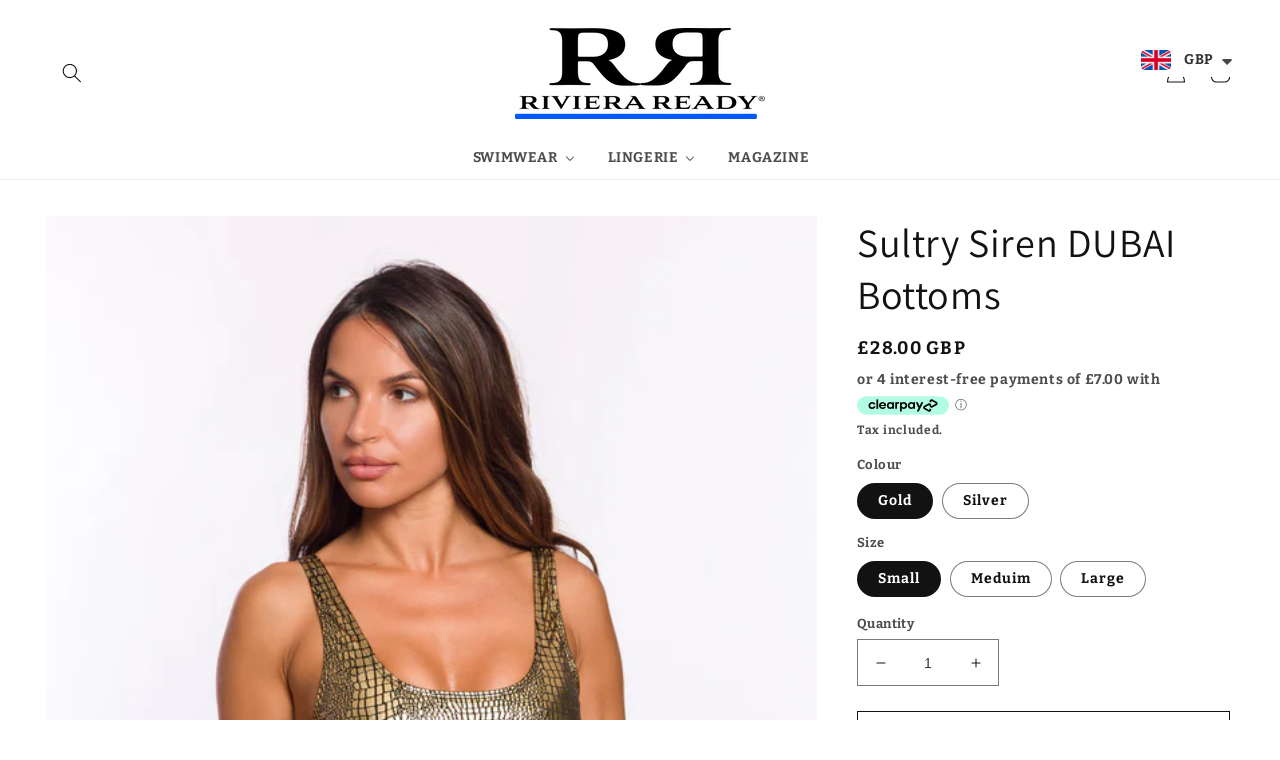

--- FILE ---
content_type: text/html; charset=utf-8
request_url: https://rivieraready.com/products/sultry-siren-dubai-bottom
body_size: 49611
content:
<!doctype html>
<html class="no-js" lang="en">
  <head>
    
    <meta name="facebook-domain-verification" content="jbfb6u3ahqdmyx50j36mq7dus2qsln" />
    
    
    <meta charset="utf-8">
    <meta http-equiv="X-UA-Compatible" content="IE=edge">
    <meta name="viewport" content="width=device-width,initial-scale=1">
    <meta name="theme-color" content="">
    <link rel="canonical" href="https://rivieraready.com/products/sultry-siren-dubai-bottom">
    <link rel="preconnect" href="https://cdn.shopify.com" crossorigin><link rel="icon" type="image/png" href="//rivieraready.com/cdn/shop/files/RR_FAVICON_C.png?crop=center&height=32&v=1651225034&width=32"><link rel="preconnect" href="https://fonts.shopifycdn.com" crossorigin><title>
      Sultry Siren DUBAI Bottoms
 &ndash; Riviera Ready</title>

    
      <meta name="description" content="Product Description Introducing the Sultry Siren DUBAI Bottoms Elevate your beach style with a touch of glamour Discover the ultimate in luxury swimwear with our Sultry Siren DUBAI Bottoms. Designed to make a statement, these bikini bottoms are perfect for the poolside or beach club. Shimmer and shine in style Availabl">
    

    

<meta property="og:site_name" content="Riviera Ready">
<meta property="og:url" content="https://rivieraready.com/products/sultry-siren-dubai-bottom">
<meta property="og:title" content="Sultry Siren DUBAI Bottoms">
<meta property="og:type" content="product">
<meta property="og:description" content="Product Description Introducing the Sultry Siren DUBAI Bottoms Elevate your beach style with a touch of glamour Discover the ultimate in luxury swimwear with our Sultry Siren DUBAI Bottoms. Designed to make a statement, these bikini bottoms are perfect for the poolside or beach club. Shimmer and shine in style Availabl"><meta property="og:image" content="http://rivieraready.com/cdn/shop/files/MG_0797-Edit-2.jpg?v=1689694721">
  <meta property="og:image:secure_url" content="https://rivieraready.com/cdn/shop/files/MG_0797-Edit-2.jpg?v=1689694721">
  <meta property="og:image:width" content="1200">
  <meta property="og:image:height" content="1800"><meta property="og:price:amount" content="28.00">
  <meta property="og:price:currency" content="GBP"><meta name="twitter:card" content="summary_large_image">
<meta name="twitter:title" content="Sultry Siren DUBAI Bottoms">
<meta name="twitter:description" content="Product Description Introducing the Sultry Siren DUBAI Bottoms Elevate your beach style with a touch of glamour Discover the ultimate in luxury swimwear with our Sultry Siren DUBAI Bottoms. Designed to make a statement, these bikini bottoms are perfect for the poolside or beach club. Shimmer and shine in style Availabl">


    <script src="//rivieraready.com/cdn/shop/t/12/assets/global.js?v=135116476141006970691651397995" defer="defer"></script>
    <script>window.performance && window.performance.mark && window.performance.mark('shopify.content_for_header.start');</script><meta id="shopify-digital-wallet" name="shopify-digital-wallet" content="/51157041312/digital_wallets/dialog">
<meta name="shopify-checkout-api-token" content="c5d7579cc986557d3d0f4e72ddc362af">
<link rel="alternate" type="application/json+oembed" href="https://rivieraready.com/products/sultry-siren-dubai-bottom.oembed">
<script async="async" src="/checkouts/internal/preloads.js?locale=en-GB"></script>
<link rel="preconnect" href="https://shop.app" crossorigin="anonymous">
<script async="async" src="https://shop.app/checkouts/internal/preloads.js?locale=en-GB&shop_id=51157041312" crossorigin="anonymous"></script>
<script id="apple-pay-shop-capabilities" type="application/json">{"shopId":51157041312,"countryCode":"GB","currencyCode":"GBP","merchantCapabilities":["supports3DS"],"merchantId":"gid:\/\/shopify\/Shop\/51157041312","merchantName":"Riviera Ready","requiredBillingContactFields":["postalAddress","email","phone"],"requiredShippingContactFields":["postalAddress","email","phone"],"shippingType":"shipping","supportedNetworks":["visa","maestro","masterCard","amex","discover","elo"],"total":{"type":"pending","label":"Riviera Ready","amount":"1.00"},"shopifyPaymentsEnabled":true,"supportsSubscriptions":true}</script>
<script id="shopify-features" type="application/json">{"accessToken":"c5d7579cc986557d3d0f4e72ddc362af","betas":["rich-media-storefront-analytics"],"domain":"rivieraready.com","predictiveSearch":true,"shopId":51157041312,"locale":"en"}</script>
<script>var Shopify = Shopify || {};
Shopify.shop = "riviera-ready.myshopify.com";
Shopify.locale = "en";
Shopify.currency = {"active":"GBP","rate":"1.0"};
Shopify.country = "GB";
Shopify.theme = {"name":"Riviera Ready Dawn","id":129569357984,"schema_name":"Dawn","schema_version":"4.0.0","theme_store_id":887,"role":"main"};
Shopify.theme.handle = "null";
Shopify.theme.style = {"id":null,"handle":null};
Shopify.cdnHost = "rivieraready.com/cdn";
Shopify.routes = Shopify.routes || {};
Shopify.routes.root = "/";</script>
<script type="module">!function(o){(o.Shopify=o.Shopify||{}).modules=!0}(window);</script>
<script>!function(o){function n(){var o=[];function n(){o.push(Array.prototype.slice.apply(arguments))}return n.q=o,n}var t=o.Shopify=o.Shopify||{};t.loadFeatures=n(),t.autoloadFeatures=n()}(window);</script>
<script>
  window.ShopifyPay = window.ShopifyPay || {};
  window.ShopifyPay.apiHost = "shop.app\/pay";
  window.ShopifyPay.redirectState = null;
</script>
<script id="shop-js-analytics" type="application/json">{"pageType":"product"}</script>
<script defer="defer" async type="module" src="//rivieraready.com/cdn/shopifycloud/shop-js/modules/v2/client.init-shop-cart-sync_BT-GjEfc.en.esm.js"></script>
<script defer="defer" async type="module" src="//rivieraready.com/cdn/shopifycloud/shop-js/modules/v2/chunk.common_D58fp_Oc.esm.js"></script>
<script defer="defer" async type="module" src="//rivieraready.com/cdn/shopifycloud/shop-js/modules/v2/chunk.modal_xMitdFEc.esm.js"></script>
<script type="module">
  await import("//rivieraready.com/cdn/shopifycloud/shop-js/modules/v2/client.init-shop-cart-sync_BT-GjEfc.en.esm.js");
await import("//rivieraready.com/cdn/shopifycloud/shop-js/modules/v2/chunk.common_D58fp_Oc.esm.js");
await import("//rivieraready.com/cdn/shopifycloud/shop-js/modules/v2/chunk.modal_xMitdFEc.esm.js");

  window.Shopify.SignInWithShop?.initShopCartSync?.({"fedCMEnabled":true,"windoidEnabled":true});

</script>
<script>
  window.Shopify = window.Shopify || {};
  if (!window.Shopify.featureAssets) window.Shopify.featureAssets = {};
  window.Shopify.featureAssets['shop-js'] = {"shop-cart-sync":["modules/v2/client.shop-cart-sync_DZOKe7Ll.en.esm.js","modules/v2/chunk.common_D58fp_Oc.esm.js","modules/v2/chunk.modal_xMitdFEc.esm.js"],"init-fed-cm":["modules/v2/client.init-fed-cm_B6oLuCjv.en.esm.js","modules/v2/chunk.common_D58fp_Oc.esm.js","modules/v2/chunk.modal_xMitdFEc.esm.js"],"shop-cash-offers":["modules/v2/client.shop-cash-offers_D2sdYoxE.en.esm.js","modules/v2/chunk.common_D58fp_Oc.esm.js","modules/v2/chunk.modal_xMitdFEc.esm.js"],"shop-login-button":["modules/v2/client.shop-login-button_QeVjl5Y3.en.esm.js","modules/v2/chunk.common_D58fp_Oc.esm.js","modules/v2/chunk.modal_xMitdFEc.esm.js"],"pay-button":["modules/v2/client.pay-button_DXTOsIq6.en.esm.js","modules/v2/chunk.common_D58fp_Oc.esm.js","modules/v2/chunk.modal_xMitdFEc.esm.js"],"shop-button":["modules/v2/client.shop-button_DQZHx9pm.en.esm.js","modules/v2/chunk.common_D58fp_Oc.esm.js","modules/v2/chunk.modal_xMitdFEc.esm.js"],"avatar":["modules/v2/client.avatar_BTnouDA3.en.esm.js"],"init-windoid":["modules/v2/client.init-windoid_CR1B-cfM.en.esm.js","modules/v2/chunk.common_D58fp_Oc.esm.js","modules/v2/chunk.modal_xMitdFEc.esm.js"],"init-shop-for-new-customer-accounts":["modules/v2/client.init-shop-for-new-customer-accounts_C_vY_xzh.en.esm.js","modules/v2/client.shop-login-button_QeVjl5Y3.en.esm.js","modules/v2/chunk.common_D58fp_Oc.esm.js","modules/v2/chunk.modal_xMitdFEc.esm.js"],"init-shop-email-lookup-coordinator":["modules/v2/client.init-shop-email-lookup-coordinator_BI7n9ZSv.en.esm.js","modules/v2/chunk.common_D58fp_Oc.esm.js","modules/v2/chunk.modal_xMitdFEc.esm.js"],"init-shop-cart-sync":["modules/v2/client.init-shop-cart-sync_BT-GjEfc.en.esm.js","modules/v2/chunk.common_D58fp_Oc.esm.js","modules/v2/chunk.modal_xMitdFEc.esm.js"],"shop-toast-manager":["modules/v2/client.shop-toast-manager_DiYdP3xc.en.esm.js","modules/v2/chunk.common_D58fp_Oc.esm.js","modules/v2/chunk.modal_xMitdFEc.esm.js"],"init-customer-accounts":["modules/v2/client.init-customer-accounts_D9ZNqS-Q.en.esm.js","modules/v2/client.shop-login-button_QeVjl5Y3.en.esm.js","modules/v2/chunk.common_D58fp_Oc.esm.js","modules/v2/chunk.modal_xMitdFEc.esm.js"],"init-customer-accounts-sign-up":["modules/v2/client.init-customer-accounts-sign-up_iGw4briv.en.esm.js","modules/v2/client.shop-login-button_QeVjl5Y3.en.esm.js","modules/v2/chunk.common_D58fp_Oc.esm.js","modules/v2/chunk.modal_xMitdFEc.esm.js"],"shop-follow-button":["modules/v2/client.shop-follow-button_CqMgW2wH.en.esm.js","modules/v2/chunk.common_D58fp_Oc.esm.js","modules/v2/chunk.modal_xMitdFEc.esm.js"],"checkout-modal":["modules/v2/client.checkout-modal_xHeaAweL.en.esm.js","modules/v2/chunk.common_D58fp_Oc.esm.js","modules/v2/chunk.modal_xMitdFEc.esm.js"],"shop-login":["modules/v2/client.shop-login_D91U-Q7h.en.esm.js","modules/v2/chunk.common_D58fp_Oc.esm.js","modules/v2/chunk.modal_xMitdFEc.esm.js"],"lead-capture":["modules/v2/client.lead-capture_BJmE1dJe.en.esm.js","modules/v2/chunk.common_D58fp_Oc.esm.js","modules/v2/chunk.modal_xMitdFEc.esm.js"],"payment-terms":["modules/v2/client.payment-terms_Ci9AEqFq.en.esm.js","modules/v2/chunk.common_D58fp_Oc.esm.js","modules/v2/chunk.modal_xMitdFEc.esm.js"]};
</script>
<script>(function() {
  var isLoaded = false;
  function asyncLoad() {
    if (isLoaded) return;
    isLoaded = true;
    var urls = ["https:\/\/easygdpr.b-cdn.net\/v\/1553540745\/gdpr.min.js?shop=riviera-ready.myshopify.com","\/\/cdn.shopify.com\/proxy\/922a5333659170051272853c6d58a45733fc6e9433e00116c04ad6641d5ea114\/api.goaffpro.com\/loader.js?shop=riviera-ready.myshopify.com\u0026sp-cache-control=cHVibGljLCBtYXgtYWdlPTkwMA","https:\/\/go.smartrmail.com\/scripts\/pop_up_v3_script_tag_live.js?shop=riviera-ready.myshopify.com","https:\/\/cdn.shopify.com\/s\/files\/1\/0449\/2568\/1820\/t\/4\/assets\/booster_currency.js?v=1624978055\u0026shop=riviera-ready.myshopify.com","https:\/\/cdn.shopify.com\/s\/files\/1\/0449\/2568\/1820\/t\/4\/assets\/booster_currency.js?v=1624978055\u0026shop=riviera-ready.myshopify.com","https:\/\/s3.eu-west-1.amazonaws.com\/production-klarna-il-shopify-osm\/a6c5e37d3b587ca7438f15aa90b429b47085a035\/riviera-ready.myshopify.com-1708618555318.js?shop=riviera-ready.myshopify.com"];
    for (var i = 0; i < urls.length; i++) {
      var s = document.createElement('script');
      s.type = 'text/javascript';
      s.async = true;
      s.src = urls[i];
      var x = document.getElementsByTagName('script')[0];
      x.parentNode.insertBefore(s, x);
    }
  };
  if(window.attachEvent) {
    window.attachEvent('onload', asyncLoad);
  } else {
    window.addEventListener('load', asyncLoad, false);
  }
})();</script>
<script id="__st">var __st={"a":51157041312,"offset":0,"reqid":"0f403f9b-fe09-473d-a5f7-953cec70897f-1769061213","pageurl":"rivieraready.com\/products\/sultry-siren-dubai-bottom","u":"dafaa67d5db0","p":"product","rtyp":"product","rid":9987552313504};</script>
<script>window.ShopifyPaypalV4VisibilityTracking = true;</script>
<script id="captcha-bootstrap">!function(){'use strict';const t='contact',e='account',n='new_comment',o=[[t,t],['blogs',n],['comments',n],[t,'customer']],c=[[e,'customer_login'],[e,'guest_login'],[e,'recover_customer_password'],[e,'create_customer']],r=t=>t.map((([t,e])=>`form[action*='/${t}']:not([data-nocaptcha='true']) input[name='form_type'][value='${e}']`)).join(','),a=t=>()=>t?[...document.querySelectorAll(t)].map((t=>t.form)):[];function s(){const t=[...o],e=r(t);return a(e)}const i='password',u='form_key',d=['recaptcha-v3-token','g-recaptcha-response','h-captcha-response',i],f=()=>{try{return window.sessionStorage}catch{return}},m='__shopify_v',_=t=>t.elements[u];function p(t,e,n=!1){try{const o=window.sessionStorage,c=JSON.parse(o.getItem(e)),{data:r}=function(t){const{data:e,action:n}=t;return t[m]||n?{data:e,action:n}:{data:t,action:n}}(c);for(const[e,n]of Object.entries(r))t.elements[e]&&(t.elements[e].value=n);n&&o.removeItem(e)}catch(o){console.error('form repopulation failed',{error:o})}}const l='form_type',E='cptcha';function T(t){t.dataset[E]=!0}const w=window,h=w.document,L='Shopify',v='ce_forms',y='captcha';let A=!1;((t,e)=>{const n=(g='f06e6c50-85a8-45c8-87d0-21a2b65856fe',I='https://cdn.shopify.com/shopifycloud/storefront-forms-hcaptcha/ce_storefront_forms_captcha_hcaptcha.v1.5.2.iife.js',D={infoText:'Protected by hCaptcha',privacyText:'Privacy',termsText:'Terms'},(t,e,n)=>{const o=w[L][v],c=o.bindForm;if(c)return c(t,g,e,D).then(n);var r;o.q.push([[t,g,e,D],n]),r=I,A||(h.body.append(Object.assign(h.createElement('script'),{id:'captcha-provider',async:!0,src:r})),A=!0)});var g,I,D;w[L]=w[L]||{},w[L][v]=w[L][v]||{},w[L][v].q=[],w[L][y]=w[L][y]||{},w[L][y].protect=function(t,e){n(t,void 0,e),T(t)},Object.freeze(w[L][y]),function(t,e,n,w,h,L){const[v,y,A,g]=function(t,e,n){const i=e?o:[],u=t?c:[],d=[...i,...u],f=r(d),m=r(i),_=r(d.filter((([t,e])=>n.includes(e))));return[a(f),a(m),a(_),s()]}(w,h,L),I=t=>{const e=t.target;return e instanceof HTMLFormElement?e:e&&e.form},D=t=>v().includes(t);t.addEventListener('submit',(t=>{const e=I(t);if(!e)return;const n=D(e)&&!e.dataset.hcaptchaBound&&!e.dataset.recaptchaBound,o=_(e),c=g().includes(e)&&(!o||!o.value);(n||c)&&t.preventDefault(),c&&!n&&(function(t){try{if(!f())return;!function(t){const e=f();if(!e)return;const n=_(t);if(!n)return;const o=n.value;o&&e.removeItem(o)}(t);const e=Array.from(Array(32),(()=>Math.random().toString(36)[2])).join('');!function(t,e){_(t)||t.append(Object.assign(document.createElement('input'),{type:'hidden',name:u})),t.elements[u].value=e}(t,e),function(t,e){const n=f();if(!n)return;const o=[...t.querySelectorAll(`input[type='${i}']`)].map((({name:t})=>t)),c=[...d,...o],r={};for(const[a,s]of new FormData(t).entries())c.includes(a)||(r[a]=s);n.setItem(e,JSON.stringify({[m]:1,action:t.action,data:r}))}(t,e)}catch(e){console.error('failed to persist form',e)}}(e),e.submit())}));const S=(t,e)=>{t&&!t.dataset[E]&&(n(t,e.some((e=>e===t))),T(t))};for(const o of['focusin','change'])t.addEventListener(o,(t=>{const e=I(t);D(e)&&S(e,y())}));const B=e.get('form_key'),M=e.get(l),P=B&&M;t.addEventListener('DOMContentLoaded',(()=>{const t=y();if(P)for(const e of t)e.elements[l].value===M&&p(e,B);[...new Set([...A(),...v().filter((t=>'true'===t.dataset.shopifyCaptcha))])].forEach((e=>S(e,t)))}))}(h,new URLSearchParams(w.location.search),n,t,e,['guest_login'])})(!0,!0)}();</script>
<script integrity="sha256-4kQ18oKyAcykRKYeNunJcIwy7WH5gtpwJnB7kiuLZ1E=" data-source-attribution="shopify.loadfeatures" defer="defer" src="//rivieraready.com/cdn/shopifycloud/storefront/assets/storefront/load_feature-a0a9edcb.js" crossorigin="anonymous"></script>
<script crossorigin="anonymous" defer="defer" src="//rivieraready.com/cdn/shopifycloud/storefront/assets/shopify_pay/storefront-65b4c6d7.js?v=20250812"></script>
<script data-source-attribution="shopify.dynamic_checkout.dynamic.init">var Shopify=Shopify||{};Shopify.PaymentButton=Shopify.PaymentButton||{isStorefrontPortableWallets:!0,init:function(){window.Shopify.PaymentButton.init=function(){};var t=document.createElement("script");t.src="https://rivieraready.com/cdn/shopifycloud/portable-wallets/latest/portable-wallets.en.js",t.type="module",document.head.appendChild(t)}};
</script>
<script data-source-attribution="shopify.dynamic_checkout.buyer_consent">
  function portableWalletsHideBuyerConsent(e){var t=document.getElementById("shopify-buyer-consent"),n=document.getElementById("shopify-subscription-policy-button");t&&n&&(t.classList.add("hidden"),t.setAttribute("aria-hidden","true"),n.removeEventListener("click",e))}function portableWalletsShowBuyerConsent(e){var t=document.getElementById("shopify-buyer-consent"),n=document.getElementById("shopify-subscription-policy-button");t&&n&&(t.classList.remove("hidden"),t.removeAttribute("aria-hidden"),n.addEventListener("click",e))}window.Shopify?.PaymentButton&&(window.Shopify.PaymentButton.hideBuyerConsent=portableWalletsHideBuyerConsent,window.Shopify.PaymentButton.showBuyerConsent=portableWalletsShowBuyerConsent);
</script>
<script>
  function portableWalletsCleanup(e){e&&e.src&&console.error("Failed to load portable wallets script "+e.src);var t=document.querySelectorAll("shopify-accelerated-checkout .shopify-payment-button__skeleton, shopify-accelerated-checkout-cart .wallet-cart-button__skeleton"),e=document.getElementById("shopify-buyer-consent");for(let e=0;e<t.length;e++)t[e].remove();e&&e.remove()}function portableWalletsNotLoadedAsModule(e){e instanceof ErrorEvent&&"string"==typeof e.message&&e.message.includes("import.meta")&&"string"==typeof e.filename&&e.filename.includes("portable-wallets")&&(window.removeEventListener("error",portableWalletsNotLoadedAsModule),window.Shopify.PaymentButton.failedToLoad=e,"loading"===document.readyState?document.addEventListener("DOMContentLoaded",window.Shopify.PaymentButton.init):window.Shopify.PaymentButton.init())}window.addEventListener("error",portableWalletsNotLoadedAsModule);
</script>

<script type="module" src="https://rivieraready.com/cdn/shopifycloud/portable-wallets/latest/portable-wallets.en.js" onError="portableWalletsCleanup(this)" crossorigin="anonymous"></script>
<script nomodule>
  document.addEventListener("DOMContentLoaded", portableWalletsCleanup);
</script>

<link id="shopify-accelerated-checkout-styles" rel="stylesheet" media="screen" href="https://rivieraready.com/cdn/shopifycloud/portable-wallets/latest/accelerated-checkout-backwards-compat.css" crossorigin="anonymous">
<style id="shopify-accelerated-checkout-cart">
        #shopify-buyer-consent {
  margin-top: 1em;
  display: inline-block;
  width: 100%;
}

#shopify-buyer-consent.hidden {
  display: none;
}

#shopify-subscription-policy-button {
  background: none;
  border: none;
  padding: 0;
  text-decoration: underline;
  font-size: inherit;
  cursor: pointer;
}

#shopify-subscription-policy-button::before {
  box-shadow: none;
}

      </style>
<script id="sections-script" data-sections="main-product,product-recommendations,header,footer" defer="defer" src="//rivieraready.com/cdn/shop/t/12/compiled_assets/scripts.js?v=784"></script>
<script>window.performance && window.performance.mark && window.performance.mark('shopify.content_for_header.end');</script>


    <style data-shopify>
      @font-face {
  font-family: Bitter;
  font-weight: 700;
  font-style: normal;
  font-display: swap;
  src: url("//rivieraready.com/cdn/fonts/bitter/bitter_n7.6f54d15cb20937e632243f04624136dd03296182.woff2") format("woff2"),
       url("//rivieraready.com/cdn/fonts/bitter/bitter_n7.a83f6c3c62c7eb472ab1c4f0356455e4be4dfdc5.woff") format("woff");
}

      @font-face {
  font-family: Bitter;
  font-weight: 700;
  font-style: normal;
  font-display: swap;
  src: url("//rivieraready.com/cdn/fonts/bitter/bitter_n7.6f54d15cb20937e632243f04624136dd03296182.woff2") format("woff2"),
       url("//rivieraready.com/cdn/fonts/bitter/bitter_n7.a83f6c3c62c7eb472ab1c4f0356455e4be4dfdc5.woff") format("woff");
}

      @font-face {
  font-family: Bitter;
  font-weight: 700;
  font-style: italic;
  font-display: swap;
  src: url("//rivieraready.com/cdn/fonts/bitter/bitter_i7.485957fb58715eb0a05a877c35d35fd280cb7e07.woff2") format("woff2"),
       url("//rivieraready.com/cdn/fonts/bitter/bitter_i7.3f7595391ddb853e63ac4226f896c9702ca9b5b0.woff") format("woff");
}

      @font-face {
  font-family: Bitter;
  font-weight: 700;
  font-style: italic;
  font-display: swap;
  src: url("//rivieraready.com/cdn/fonts/bitter/bitter_i7.485957fb58715eb0a05a877c35d35fd280cb7e07.woff2") format("woff2"),
       url("//rivieraready.com/cdn/fonts/bitter/bitter_i7.3f7595391ddb853e63ac4226f896c9702ca9b5b0.woff") format("woff");
}

      @font-face {
  font-family: Assistant;
  font-weight: 400;
  font-style: normal;
  font-display: swap;
  src: url("//rivieraready.com/cdn/fonts/assistant/assistant_n4.9120912a469cad1cc292572851508ca49d12e768.woff2") format("woff2"),
       url("//rivieraready.com/cdn/fonts/assistant/assistant_n4.6e9875ce64e0fefcd3f4446b7ec9036b3ddd2985.woff") format("woff");
}


      :root {
        --font-body-family: Bitter, serif;
        --font-body-style: normal;
        --font-body-weight: 700;

        --font-heading-family: Assistant, sans-serif;
        --font-heading-style: normal;
        --font-heading-weight: 400;

        --font-body-scale: 1.0;
        --font-heading-scale: 1.0;

        --color-base-text: 18, 18, 18;
        --color-shadow: 18, 18, 18;
        --color-base-background-1: 255, 255, 255;
        --color-base-background-2: 243, 243, 243;
        --color-base-solid-button-labels: 255, 255, 255;
        --color-base-outline-button-labels: 18, 18, 18;
        --color-base-accent-1: 18, 18, 18;
        --color-base-accent-2: 51, 79, 180;
        --payment-terms-background-color: #ffffff;

        --gradient-base-background-1: #ffffff;
        --gradient-base-background-2: #f3f3f3;
        --gradient-base-accent-1: #121212;
        --gradient-base-accent-2: #334fb4;

        --media-padding: px;
        --media-border-opacity: 0.05;
        --media-border-width: 0px;
        --media-radius: 0px;
        --media-shadow-opacity: 0.0;
        --media-shadow-horizontal-offset: 0px;
        --media-shadow-vertical-offset: 4px;
        --media-shadow-blur-radius: 5px;

        --page-width: 160rem;
        --page-width-margin: 0rem;

        --card-image-padding: 0.0rem;
        --card-corner-radius: 0.0rem;
        --card-text-alignment: left;
        --card-border-width: 0.0rem;
        --card-border-opacity: 0.1;
        --card-shadow-opacity: 0.0;
        --card-shadow-horizontal-offset: 0.0rem;
        --card-shadow-vertical-offset: 0.4rem;
        --card-shadow-blur-radius: 0.5rem;

        --badge-corner-radius: 4.0rem;

        --popup-border-width: 1px;
        --popup-border-opacity: 0.1;
        --popup-corner-radius: 0px;
        --popup-shadow-opacity: 0.0;
        --popup-shadow-horizontal-offset: 0px;
        --popup-shadow-vertical-offset: 4px;
        --popup-shadow-blur-radius: 5px;

        --drawer-border-width: 1px;
        --drawer-border-opacity: 0.1;
        --drawer-shadow-opacity: 0.0;
        --drawer-shadow-horizontal-offset: 0px;
        --drawer-shadow-vertical-offset: 4px;
        --drawer-shadow-blur-radius: 5px;

        --spacing-sections-desktop: 0px;
        --spacing-sections-mobile: 0px;

        --grid-desktop-vertical-spacing: 8px;
        --grid-desktop-horizontal-spacing: 8px;
        --grid-mobile-vertical-spacing: 4px;
        --grid-mobile-horizontal-spacing: 4px;

        --text-boxes-border-opacity: 0.1;
        --text-boxes-border-width: 0px;
        --text-boxes-radius: 0px;
        --text-boxes-shadow-opacity: 0.0;
        --text-boxes-shadow-horizontal-offset: 0px;
        --text-boxes-shadow-vertical-offset: 4px;
        --text-boxes-shadow-blur-radius: 5px;

        --buttons-radius: 0px;
        --buttons-radius-outset: 0px;
        --buttons-border-width: 1px;
        --buttons-border-opacity: 1.0;
        --buttons-shadow-opacity: 0.0;
        --buttons-shadow-horizontal-offset: 0px;
        --buttons-shadow-vertical-offset: 4px;
        --buttons-shadow-blur-radius: 5px;
        --buttons-border-offset: 0px;

        --inputs-radius: 0px;
        --inputs-border-width: 1px;
        --inputs-border-opacity: 0.55;
        --inputs-shadow-opacity: 0.0;
        --inputs-shadow-horizontal-offset: 0px;
        --inputs-margin-offset: 0px;
        --inputs-shadow-vertical-offset: 4px;
        --inputs-shadow-blur-radius: 5px;
        --inputs-radius-outset: 0px;

        --variant-pills-radius: 40px;
        --variant-pills-border-width: 1px;
        --variant-pills-border-opacity: 0.55;
        --variant-pills-shadow-opacity: 0.0;
        --variant-pills-shadow-horizontal-offset: 0px;
        --variant-pills-shadow-vertical-offset: 4px;
        --variant-pills-shadow-blur-radius: 5px;
      }

      *,
      *::before,
      *::after {
        box-sizing: inherit;
      }

      html {
        box-sizing: border-box;
        font-size: calc(var(--font-body-scale) * 62.5%);
        height: 100%;
      }

      body {
        display: grid;
        grid-template-rows: auto auto 1fr auto;
        grid-template-columns: 100%;
        min-height: 100%;
        margin: 0;
        font-size: 1.5rem;
        letter-spacing: 0.06rem;
        line-height: calc(1 + 0.8 / var(--font-body-scale));
        font-family: var(--font-body-family);
        font-style: var(--font-body-style);
        font-weight: var(--font-body-weight);
      }

      @media screen and (min-width: 750px) {
        body {
          font-size: 1.6rem;
        }
      }
    </style>

    <link href="//rivieraready.com/cdn/shop/t/12/assets/base.css?v=84515307445340922961651397970" rel="stylesheet" type="text/css" media="all" />
<link rel="preload" as="font" href="//rivieraready.com/cdn/fonts/bitter/bitter_n7.6f54d15cb20937e632243f04624136dd03296182.woff2" type="font/woff2" crossorigin><link rel="preload" as="font" href="//rivieraready.com/cdn/fonts/assistant/assistant_n4.9120912a469cad1cc292572851508ca49d12e768.woff2" type="font/woff2" crossorigin><link rel="stylesheet" href="//rivieraready.com/cdn/shop/t/12/assets/component-predictive-search.css?v=165644661289088488651651397984" media="print" onload="this.media='all'"><script>document.documentElement.className = document.documentElement.className.replace('no-js', 'js');
    if (Shopify.designMode) {
      document.documentElement.classList.add('shopify-design-mode');
    }
    </script>
    <script
  src="https://code.jquery.com/jquery-3.4.1.js"
  integrity="sha256-WpOohJOqMqqyKL9FccASB9O0KwACQJpFTUBLTYOVvVU="
  crossorigin="anonymous">
</script>
    <script src="//rivieraready.com/cdn/shop/t/12/assets/custom.js?v=89924653147828036021651397990" type="text/javascript"></script>
  

  

  

  

  
    <script type="text/javascript">
      try {
        window.EasyGdprSettings = "{\"cookie_banner\":true,\"cookie_banner_cookiename\":\"\",\"cookie_banner_settings\":{\"show_cookie_icon\":false,\"restrict_eu\":true,\"size\":\"small\"},\"current_theme\":\"brooklyn\",\"custom_button_position\":\"\",\"eg_display\":[\"footer\",\"login\",\"account\"],\"enabled\":true,\"restrict_eu\":true,\"texts\":{}}";
      } catch (error) {}
    </script>
  



<!-- BEGIN app block: shopify://apps/buddha-mega-menu-navigation/blocks/megamenu/dbb4ce56-bf86-4830-9b3d-16efbef51c6f -->
<script>
        var productImageAndPrice = [],
            collectionImages = [],
            articleImages = [],
            mmLivIcons = false,
            mmFlipClock = false,
            mmFixesUseJquery = false,
            mmNumMMI = 3,
            mmSchemaTranslation = {},
            mmMenuStrings =  [] ,
            mmShopLocale = "en",
            mmShopLocaleCollectionsRoute = "/collections",
            mmSchemaDesignJSON = [{"action":"menu-select","value":"force-mega-menu"},{"action":"design","setting":"vertical_contact_left_alt_color","value":"#333333"},{"action":"design","setting":"vertical_contact_right_btn_bg_color","value":"#333333"},{"action":"design","setting":"vertical_addtocart_background_color","value":"#333333"},{"action":"design","setting":"vertical_background_color","value":"#017b86"},{"action":"design","setting":"vertical_countdown_background_color","value":"#333333"},{"action":"design","setting":"vertical_countdown_color","value":"#ffffff"},{"action":"design","setting":"vertical_addtocart_text_color","value":"#ffffff"},{"action":"design","setting":"vertical_addtocart_enable","value":"true"},{"action":"design","setting":"vertical_contact_right_btn_text_color","value":"#ffffff"},{"action":"design","setting":"vertical_price_color","value":"#ffffff"},{"action":"design","setting":"vertical_link_hover_color","value":"#ffffff"},{"action":"design","setting":"vertical_text_color","value":"#ffffff"},{"action":"design","setting":"vertical_font_size","value":"13px"},{"action":"design","setting":"vertical_font_family","value":"Default"},{"action":"design","setting":"countdown_background_color","value":"#333333"},{"action":"design","setting":"countdown_color","value":"#ffffff"},{"action":"design","setting":"addtocart_background_hover_color","value":"#0da19a"},{"action":"design","setting":"addtocart_text_hover_color","value":"#ffffff"},{"action":"design","setting":"addtocart_background_color","value":"#ffffff"},{"action":"design","setting":"addtocart_text_color","value":"#333333"},{"action":"design","setting":"addtocart_enable","value":"true"},{"action":"design","setting":"contact_left_text_color","value":"#f1f1f0"},{"action":"design","setting":"contact_left_alt_color","value":"#CCCCCC"},{"action":"design","setting":"contact_left_bg_color","value":"#3A3A3A"},{"action":"design","setting":"contact_right_btn_bg_color","value":"#3A3A3A"},{"action":"design","setting":"contact_right_btn_text_color","value":"#ffffff"},{"action":"design","setting":"price_color","value":"#0da19a"},{"action":"design","setting":"background_color","value":"#ffffff"},{"action":"design","setting":"background_hover_color","value":"#f9f9f9"},{"action":"design","setting":"link_hover_color","value":"#0da19a"},{"action":"design","setting":"text_color","value":"#222222"},{"action":"design","setting":"font_size","value":"13px"},{"action":"design","setting":"font_family","value":"Default"}],
            mmDomChangeSkipUl = "",
            buddhaMegaMenuShop = "riviera-ready.myshopify.com",
            mmWireframeCompression = "0",
            mmExtensionAssetUrl = "https://cdn.shopify.com/extensions/019abe06-4a3f-7763-88da-170e1b54169b/mega-menu-151/assets/";var bestSellersHTML = '';var newestProductsHTML = '';/* get link lists api */
        var linkLists={"main-menu" : {"title":"Main menu", "items":["/","/pages/shipping","/pages/contact","https://magazine.rivieraready.com/",]},"footer" : {"title":"Footer menu", "items":["/","/pages/about","/search","/pages/support","/policies/privacy-policy","/pages/size-guide","/pages/shipping",]},"customer-account-main-menu" : {"title":"Customer account main menu", "items":["/","https://shopify.com/51157041312/account/orders?locale=en&amp;region_country=GB",]},};/*ENDPARSE*/

        linkLists["force-mega-menu"]={};linkLists["force-mega-menu"].title="Dawn Theme - Mega Menu";linkLists["force-mega-menu"].items=[1];

        /* set product prices *//* get the collection images *//* get the article images *//* customer fixes */
        var mmThemeFixesBefore = function(){ if (selectedMenu=="force-mega-menu" && tempMenuObject.u.matches("nav > .list-menu")) { tempMenuObject.forceMenu = true; tempMenuObject.liClasses = ""; tempMenuObject.aClasses = "header__menu-item list-menu__item link link--text focus-inset"; tempMenuObject.liItems = tempMenuObject.u.children; } mmAddStyle(" .search-modal.modal__content {z-index: 1001;} .buddha-menu-item .header__menu-item:hover span{text-decoration: none !important;} ", "themeScript"); }; 
        

        var mmWireframe = {"html" : "<li class=\"buddha-menu-item\" itemId=\"jbEky\"  ><a data-href=\"/collections/swimwear\" href=\"/collections/swimwear\" aria-label=\"SWIMWEAR\" data-no-instant=\"\" onclick=\"mmGoToPage(this, event); return false;\"  ><span class=\"mm-title\">SWIMWEAR</span><i class=\"mm-arrow mm-angle-down\" aria-hidden=\"true\"></i><span class=\"toggle-menu-btn\" style=\"display:none;\" title=\"Toggle menu\" onclick=\"return toggleSubmenu(this)\"><span class=\"mm-arrow-icon\"><span class=\"bar-one\"></span><span class=\"bar-two\"></span></span></span></a><ul class=\"mm-submenu tree  small mm-last-level\"><li data-href=\"/collections/sultry-siren\" href=\"/collections/sultry-siren\" aria-label=\"SULTRY SIREN\" data-no-instant=\"\" onclick=\"mmGoToPage(this, event); return false;\"  ><a data-href=\"/collections/sultry-siren\" href=\"/collections/sultry-siren\" aria-label=\"SULTRY SIREN\" data-no-instant=\"\" onclick=\"mmGoToPage(this, event); return false;\"  ><span class=\"mm-title\">SULTRY SIREN</span><span class=\"mm-description\">By Riviera Ready</span></a></li><li data-href=\"/collections/bikinis\" href=\"/collections/bikinis\" aria-label=\"BIKINIS\" data-no-instant=\"\" onclick=\"mmGoToPage(this, event); return false;\"  ><a data-href=\"/collections/bikinis\" href=\"/collections/bikinis\" aria-label=\"BIKINIS\" data-no-instant=\"\" onclick=\"mmGoToPage(this, event); return false;\"  ><span class=\"mm-title\">BIKINIS</span></a></li><li data-href=\"/collections/swimsuits-monokinis\" href=\"/collections/swimsuits-monokinis\" aria-label=\"SWIMSUITS\" data-no-instant=\"\" onclick=\"mmGoToPage(this, event); return false;\"  ><a data-href=\"/collections/swimsuits-monokinis\" href=\"/collections/swimsuits-monokinis\" aria-label=\"SWIMSUITS\" data-no-instant=\"\" onclick=\"mmGoToPage(this, event); return false;\"  ><span class=\"mm-title\">SWIMSUITS</span></a></li></ul></li><li class=\"buddha-menu-item\" itemId=\"WfsHM\"  ><a data-href=\"/collections/lingerie\" href=\"/collections/lingerie\" aria-label=\"LINGERIE\" data-no-instant=\"\" onclick=\"mmGoToPage(this, event); return false;\"  ><span class=\"mm-title\">LINGERIE</span><i class=\"mm-arrow mm-angle-down\" aria-hidden=\"true\"></i><span class=\"toggle-menu-btn\" style=\"display:none;\" title=\"Toggle menu\" onclick=\"return toggleSubmenu(this)\"><span class=\"mm-arrow-icon\"><span class=\"bar-one\"></span><span class=\"bar-two\"></span></span></span></a><ul class=\"mm-submenu tree  small mm-last-level\"><li data-href=\"/collections/lingerie-sets\" href=\"/collections/lingerie-sets\" aria-label=\"SETS\" data-no-instant=\"\" onclick=\"mmGoToPage(this, event); return false;\"  ><a data-href=\"/collections/lingerie-sets\" href=\"/collections/lingerie-sets\" aria-label=\"SETS\" data-no-instant=\"\" onclick=\"mmGoToPage(this, event); return false;\"  ><span class=\"mm-title\">SETS</span></a></li><li data-href=\"/collections/corsets\" href=\"/collections/corsets\" aria-label=\"CORSETS\" data-no-instant=\"\" onclick=\"mmGoToPage(this, event); return false;\"  ><a data-href=\"/collections/corsets\" href=\"/collections/corsets\" aria-label=\"CORSETS\" data-no-instant=\"\" onclick=\"mmGoToPage(this, event); return false;\"  ><span class=\"mm-title\">CORSETS</span></a></li><li data-href=\"/collections/teddies-and-bodysuits\" href=\"/collections/teddies-and-bodysuits\" aria-label=\"TEDDIES & BODYSUITS\" data-no-instant=\"\" onclick=\"mmGoToPage(this, event); return false;\"  ><a data-href=\"/collections/teddies-and-bodysuits\" href=\"/collections/teddies-and-bodysuits\" aria-label=\"TEDDIES & BODYSUITS\" data-no-instant=\"\" onclick=\"mmGoToPage(this, event); return false;\"  ><span class=\"mm-title\">TEDDIES & BODYSUITS</span></a></li><li data-href=\"/collections/bras\" href=\"/collections/bras\" aria-label=\"BRAS\" data-no-instant=\"\" onclick=\"mmGoToPage(this, event); return false;\"  ><a data-href=\"/collections/bras\" href=\"/collections/bras\" aria-label=\"BRAS\" data-no-instant=\"\" onclick=\"mmGoToPage(this, event); return false;\"  ><span class=\"mm-title\">BRAS</span></a></li><li data-href=\"/collections/briefs-underwear\" href=\"/collections/briefs-underwear\" aria-label=\"BRIEFS\" data-no-instant=\"\" onclick=\"mmGoToPage(this, event); return false;\"  ><a data-href=\"/collections/briefs-underwear\" href=\"/collections/briefs-underwear\" aria-label=\"BRIEFS\" data-no-instant=\"\" onclick=\"mmGoToPage(this, event); return false;\"  ><span class=\"mm-title\">BRIEFS</span></a></li><li data-href=\"/collections/thongs-underwear\" href=\"/collections/thongs-underwear\" aria-label=\"THONGS\" data-no-instant=\"\" onclick=\"mmGoToPage(this, event); return false;\"  ><a data-href=\"/collections/thongs-underwear\" href=\"/collections/thongs-underwear\" aria-label=\"THONGS\" data-no-instant=\"\" onclick=\"mmGoToPage(this, event); return false;\"  ><span class=\"mm-title\">THONGS</span></a></li><li data-href=\"/collections/suspenders\" href=\"/collections/suspenders\" aria-label=\"SUSPENDERS\" data-no-instant=\"\" onclick=\"mmGoToPage(this, event); return false;\"  ><a data-href=\"/collections/suspenders\" href=\"/collections/suspenders\" aria-label=\"SUSPENDERS\" data-no-instant=\"\" onclick=\"mmGoToPage(this, event); return false;\"  ><span class=\"mm-title\">SUSPENDERS</span></a></li><li data-href=\"/collections/stockings\" href=\"/collections/stockings\" aria-label=\"STOCKINGS & TIGHTS\" data-no-instant=\"\" onclick=\"mmGoToPage(this, event); return false;\"  ><a data-href=\"/collections/stockings\" href=\"/collections/stockings\" aria-label=\"STOCKINGS & TIGHTS\" data-no-instant=\"\" onclick=\"mmGoToPage(this, event); return false;\"  ><span class=\"mm-title\">STOCKINGS & TIGHTS</span></a></li><li data-href=\"/collections/sale-items\" href=\"/collections/sale-items\" aria-label=\"LINGERIE SALE\" data-no-instant=\"\" onclick=\"mmGoToPage(this, event); return false;\"  ><a data-href=\"/collections/sale-items\" href=\"/collections/sale-items\" aria-label=\"LINGERIE SALE\" data-no-instant=\"\" onclick=\"mmGoToPage(this, event); return false;\"  ><span class=\"mm-title\">LINGERIE SALE</span></a></li></ul></li><li class=\"buddha-menu-item\" itemId=\"Zku34\"  ><a data-href=\"https://magazine.rivieraready.com/\" href=\"https://magazine.rivieraready.com/\" aria-label=\"MAGAZINE\" data-no-instant=\"\" onclick=\"mmGoToPage(this, event); return false;\"  ><span class=\"mm-title\">MAGAZINE</span></a></li>" };

        function mmLoadJS(file, async = true) {
            let script = document.createElement("script");
            script.setAttribute("src", file);
            script.setAttribute("data-no-instant", "");
            script.setAttribute("type", "text/javascript");
            script.setAttribute("async", async);
            document.head.appendChild(script);
        }
        function mmLoadCSS(file) {  
            var style = document.createElement('link');
            style.href = file;
            style.type = 'text/css';
            style.rel = 'stylesheet';
            document.head.append(style); 
        }
              
        var mmDisableWhenResIsLowerThan = '';
        var mmLoadResources = (mmDisableWhenResIsLowerThan == '' || mmDisableWhenResIsLowerThan == 0 || (mmDisableWhenResIsLowerThan > 0 && window.innerWidth>=mmDisableWhenResIsLowerThan));
        if (mmLoadResources) {
            /* load resources via js injection */
            mmLoadJS("https://cdn.shopify.com/extensions/019abe06-4a3f-7763-88da-170e1b54169b/mega-menu-151/assets/buddha-megamenu.js");
            
            mmLoadCSS("https://cdn.shopify.com/extensions/019abe06-4a3f-7763-88da-170e1b54169b/mega-menu-151/assets/buddha-megamenu2.css");}
    </script><!-- HIDE ORIGINAL MENU --><style id="mmHideOriginalMenuStyle"> nav > .list-menu {visibility: hidden !important;} </style>
        <script>
            setTimeout(function(){
                var mmHideStyle  = document.querySelector("#mmHideOriginalMenuStyle");
                if (mmHideStyle) mmHideStyle.parentNode.removeChild(mmHideStyle);
            },10000);
        </script>
<!-- END app block --><script src="https://cdn.shopify.com/extensions/a9a32278-85fd-435d-a2e4-15afbc801656/nova-multi-currency-converter-1/assets/nova-cur-app-embed.js" type="text/javascript" defer="defer"></script>
<link href="https://cdn.shopify.com/extensions/a9a32278-85fd-435d-a2e4-15afbc801656/nova-multi-currency-converter-1/assets/nova-cur.css" rel="stylesheet" type="text/css" media="all">
<script src="https://cdn.shopify.com/extensions/6da6ffdd-cf2b-4a18-80e5-578ff81399ca/klarna-on-site-messaging-33/assets/index.js" type="text/javascript" defer="defer"></script>
<link href="https://monorail-edge.shopifysvc.com" rel="dns-prefetch">
<script>(function(){if ("sendBeacon" in navigator && "performance" in window) {try {var session_token_from_headers = performance.getEntriesByType('navigation')[0].serverTiming.find(x => x.name == '_s').description;} catch {var session_token_from_headers = undefined;}var session_cookie_matches = document.cookie.match(/_shopify_s=([^;]*)/);var session_token_from_cookie = session_cookie_matches && session_cookie_matches.length === 2 ? session_cookie_matches[1] : "";var session_token = session_token_from_headers || session_token_from_cookie || "";function handle_abandonment_event(e) {var entries = performance.getEntries().filter(function(entry) {return /monorail-edge.shopifysvc.com/.test(entry.name);});if (!window.abandonment_tracked && entries.length === 0) {window.abandonment_tracked = true;var currentMs = Date.now();var navigation_start = performance.timing.navigationStart;var payload = {shop_id: 51157041312,url: window.location.href,navigation_start,duration: currentMs - navigation_start,session_token,page_type: "product"};window.navigator.sendBeacon("https://monorail-edge.shopifysvc.com/v1/produce", JSON.stringify({schema_id: "online_store_buyer_site_abandonment/1.1",payload: payload,metadata: {event_created_at_ms: currentMs,event_sent_at_ms: currentMs}}));}}window.addEventListener('pagehide', handle_abandonment_event);}}());</script>
<script id="web-pixels-manager-setup">(function e(e,d,r,n,o){if(void 0===o&&(o={}),!Boolean(null===(a=null===(i=window.Shopify)||void 0===i?void 0:i.analytics)||void 0===a?void 0:a.replayQueue)){var i,a;window.Shopify=window.Shopify||{};var t=window.Shopify;t.analytics=t.analytics||{};var s=t.analytics;s.replayQueue=[],s.publish=function(e,d,r){return s.replayQueue.push([e,d,r]),!0};try{self.performance.mark("wpm:start")}catch(e){}var l=function(){var e={modern:/Edge?\/(1{2}[4-9]|1[2-9]\d|[2-9]\d{2}|\d{4,})\.\d+(\.\d+|)|Firefox\/(1{2}[4-9]|1[2-9]\d|[2-9]\d{2}|\d{4,})\.\d+(\.\d+|)|Chrom(ium|e)\/(9{2}|\d{3,})\.\d+(\.\d+|)|(Maci|X1{2}).+ Version\/(15\.\d+|(1[6-9]|[2-9]\d|\d{3,})\.\d+)([,.]\d+|)( \(\w+\)|)( Mobile\/\w+|) Safari\/|Chrome.+OPR\/(9{2}|\d{3,})\.\d+\.\d+|(CPU[ +]OS|iPhone[ +]OS|CPU[ +]iPhone|CPU IPhone OS|CPU iPad OS)[ +]+(15[._]\d+|(1[6-9]|[2-9]\d|\d{3,})[._]\d+)([._]\d+|)|Android:?[ /-](13[3-9]|1[4-9]\d|[2-9]\d{2}|\d{4,})(\.\d+|)(\.\d+|)|Android.+Firefox\/(13[5-9]|1[4-9]\d|[2-9]\d{2}|\d{4,})\.\d+(\.\d+|)|Android.+Chrom(ium|e)\/(13[3-9]|1[4-9]\d|[2-9]\d{2}|\d{4,})\.\d+(\.\d+|)|SamsungBrowser\/([2-9]\d|\d{3,})\.\d+/,legacy:/Edge?\/(1[6-9]|[2-9]\d|\d{3,})\.\d+(\.\d+|)|Firefox\/(5[4-9]|[6-9]\d|\d{3,})\.\d+(\.\d+|)|Chrom(ium|e)\/(5[1-9]|[6-9]\d|\d{3,})\.\d+(\.\d+|)([\d.]+$|.*Safari\/(?![\d.]+ Edge\/[\d.]+$))|(Maci|X1{2}).+ Version\/(10\.\d+|(1[1-9]|[2-9]\d|\d{3,})\.\d+)([,.]\d+|)( \(\w+\)|)( Mobile\/\w+|) Safari\/|Chrome.+OPR\/(3[89]|[4-9]\d|\d{3,})\.\d+\.\d+|(CPU[ +]OS|iPhone[ +]OS|CPU[ +]iPhone|CPU IPhone OS|CPU iPad OS)[ +]+(10[._]\d+|(1[1-9]|[2-9]\d|\d{3,})[._]\d+)([._]\d+|)|Android:?[ /-](13[3-9]|1[4-9]\d|[2-9]\d{2}|\d{4,})(\.\d+|)(\.\d+|)|Mobile Safari.+OPR\/([89]\d|\d{3,})\.\d+\.\d+|Android.+Firefox\/(13[5-9]|1[4-9]\d|[2-9]\d{2}|\d{4,})\.\d+(\.\d+|)|Android.+Chrom(ium|e)\/(13[3-9]|1[4-9]\d|[2-9]\d{2}|\d{4,})\.\d+(\.\d+|)|Android.+(UC? ?Browser|UCWEB|U3)[ /]?(15\.([5-9]|\d{2,})|(1[6-9]|[2-9]\d|\d{3,})\.\d+)\.\d+|SamsungBrowser\/(5\.\d+|([6-9]|\d{2,})\.\d+)|Android.+MQ{2}Browser\/(14(\.(9|\d{2,})|)|(1[5-9]|[2-9]\d|\d{3,})(\.\d+|))(\.\d+|)|K[Aa][Ii]OS\/(3\.\d+|([4-9]|\d{2,})\.\d+)(\.\d+|)/},d=e.modern,r=e.legacy,n=navigator.userAgent;return n.match(d)?"modern":n.match(r)?"legacy":"unknown"}(),u="modern"===l?"modern":"legacy",c=(null!=n?n:{modern:"",legacy:""})[u],f=function(e){return[e.baseUrl,"/wpm","/b",e.hashVersion,"modern"===e.buildTarget?"m":"l",".js"].join("")}({baseUrl:d,hashVersion:r,buildTarget:u}),m=function(e){var d=e.version,r=e.bundleTarget,n=e.surface,o=e.pageUrl,i=e.monorailEndpoint;return{emit:function(e){var a=e.status,t=e.errorMsg,s=(new Date).getTime(),l=JSON.stringify({metadata:{event_sent_at_ms:s},events:[{schema_id:"web_pixels_manager_load/3.1",payload:{version:d,bundle_target:r,page_url:o,status:a,surface:n,error_msg:t},metadata:{event_created_at_ms:s}}]});if(!i)return console&&console.warn&&console.warn("[Web Pixels Manager] No Monorail endpoint provided, skipping logging."),!1;try{return self.navigator.sendBeacon.bind(self.navigator)(i,l)}catch(e){}var u=new XMLHttpRequest;try{return u.open("POST",i,!0),u.setRequestHeader("Content-Type","text/plain"),u.send(l),!0}catch(e){return console&&console.warn&&console.warn("[Web Pixels Manager] Got an unhandled error while logging to Monorail."),!1}}}}({version:r,bundleTarget:l,surface:e.surface,pageUrl:self.location.href,monorailEndpoint:e.monorailEndpoint});try{o.browserTarget=l,function(e){var d=e.src,r=e.async,n=void 0===r||r,o=e.onload,i=e.onerror,a=e.sri,t=e.scriptDataAttributes,s=void 0===t?{}:t,l=document.createElement("script"),u=document.querySelector("head"),c=document.querySelector("body");if(l.async=n,l.src=d,a&&(l.integrity=a,l.crossOrigin="anonymous"),s)for(var f in s)if(Object.prototype.hasOwnProperty.call(s,f))try{l.dataset[f]=s[f]}catch(e){}if(o&&l.addEventListener("load",o),i&&l.addEventListener("error",i),u)u.appendChild(l);else{if(!c)throw new Error("Did not find a head or body element to append the script");c.appendChild(l)}}({src:f,async:!0,onload:function(){if(!function(){var e,d;return Boolean(null===(d=null===(e=window.Shopify)||void 0===e?void 0:e.analytics)||void 0===d?void 0:d.initialized)}()){var d=window.webPixelsManager.init(e)||void 0;if(d){var r=window.Shopify.analytics;r.replayQueue.forEach((function(e){var r=e[0],n=e[1],o=e[2];d.publishCustomEvent(r,n,o)})),r.replayQueue=[],r.publish=d.publishCustomEvent,r.visitor=d.visitor,r.initialized=!0}}},onerror:function(){return m.emit({status:"failed",errorMsg:"".concat(f," has failed to load")})},sri:function(e){var d=/^sha384-[A-Za-z0-9+/=]+$/;return"string"==typeof e&&d.test(e)}(c)?c:"",scriptDataAttributes:o}),m.emit({status:"loading"})}catch(e){m.emit({status:"failed",errorMsg:(null==e?void 0:e.message)||"Unknown error"})}}})({shopId: 51157041312,storefrontBaseUrl: "https://rivieraready.com",extensionsBaseUrl: "https://extensions.shopifycdn.com/cdn/shopifycloud/web-pixels-manager",monorailEndpoint: "https://monorail-edge.shopifysvc.com/unstable/produce_batch",surface: "storefront-renderer",enabledBetaFlags: ["2dca8a86"],webPixelsConfigList: [{"id":"1100284064","configuration":"{\"shop\":\"riviera-ready.myshopify.com\",\"cookie_duration\":\"604800\"}","eventPayloadVersion":"v1","runtimeContext":"STRICT","scriptVersion":"a2e7513c3708f34b1f617d7ce88f9697","type":"APP","apiClientId":2744533,"privacyPurposes":["ANALYTICS","MARKETING"],"dataSharingAdjustments":{"protectedCustomerApprovalScopes":["read_customer_address","read_customer_email","read_customer_name","read_customer_personal_data","read_customer_phone"]}},{"id":"278036640","configuration":"{\"pixel_id\":\"371739637442237\",\"pixel_type\":\"facebook_pixel\",\"metaapp_system_user_token\":\"-\"}","eventPayloadVersion":"v1","runtimeContext":"OPEN","scriptVersion":"ca16bc87fe92b6042fbaa3acc2fbdaa6","type":"APP","apiClientId":2329312,"privacyPurposes":["ANALYTICS","MARKETING","SALE_OF_DATA"],"dataSharingAdjustments":{"protectedCustomerApprovalScopes":["read_customer_address","read_customer_email","read_customer_name","read_customer_personal_data","read_customer_phone"]}},{"id":"shopify-app-pixel","configuration":"{}","eventPayloadVersion":"v1","runtimeContext":"STRICT","scriptVersion":"0450","apiClientId":"shopify-pixel","type":"APP","privacyPurposes":["ANALYTICS","MARKETING"]},{"id":"shopify-custom-pixel","eventPayloadVersion":"v1","runtimeContext":"LAX","scriptVersion":"0450","apiClientId":"shopify-pixel","type":"CUSTOM","privacyPurposes":["ANALYTICS","MARKETING"]}],isMerchantRequest: false,initData: {"shop":{"name":"Riviera Ready","paymentSettings":{"currencyCode":"GBP"},"myshopifyDomain":"riviera-ready.myshopify.com","countryCode":"GB","storefrontUrl":"https:\/\/rivieraready.com"},"customer":null,"cart":null,"checkout":null,"productVariants":[{"price":{"amount":28.0,"currencyCode":"GBP"},"product":{"title":"Sultry Siren DUBAI Bottoms","vendor":"Sultry Siren","id":"9987552313504","untranslatedTitle":"Sultry Siren DUBAI Bottoms","url":"\/products\/sultry-siren-dubai-bottom","type":"Bikini Top"},"id":"45727391350944","image":{"src":"\/\/rivieraready.com\/cdn\/shop\/files\/MG_0813-Edit.jpg?v=1689756037"},"sku":"SSDUBAIBIKINIBOTTOMGOLD\/S","title":"Gold \/ Small","untranslatedTitle":"Gold \/ Small"},{"price":{"amount":28.0,"currencyCode":"GBP"},"product":{"title":"Sultry Siren DUBAI Bottoms","vendor":"Sultry Siren","id":"9987552313504","untranslatedTitle":"Sultry Siren DUBAI Bottoms","url":"\/products\/sultry-siren-dubai-bottom","type":"Bikini Top"},"id":"45727391383712","image":{"src":"\/\/rivieraready.com\/cdn\/shop\/files\/MG_0813-Edit.jpg?v=1689756037"},"sku":"SSDUBAIBIKINIBOTTOMGOLD\/M","title":"Gold \/ Meduim","untranslatedTitle":"Gold \/ Meduim"},{"price":{"amount":28.0,"currencyCode":"GBP"},"product":{"title":"Sultry Siren DUBAI Bottoms","vendor":"Sultry Siren","id":"9987552313504","untranslatedTitle":"Sultry Siren DUBAI Bottoms","url":"\/products\/sultry-siren-dubai-bottom","type":"Bikini Top"},"id":"45727391416480","image":{"src":"\/\/rivieraready.com\/cdn\/shop\/files\/MG_0813-Edit.jpg?v=1689756037"},"sku":"SSDUBAIBIKINIBOTTOMGOLD\/L","title":"Gold \/ Large","untranslatedTitle":"Gold \/ Large"},{"price":{"amount":28.0,"currencyCode":"GBP"},"product":{"title":"Sultry Siren DUBAI Bottoms","vendor":"Sultry Siren","id":"9987552313504","untranslatedTitle":"Sultry Siren DUBAI Bottoms","url":"\/products\/sultry-siren-dubai-bottom","type":"Bikini Top"},"id":"45727391449248","image":{"src":"\/\/rivieraready.com\/cdn\/shop\/files\/MG_0797-Edit-2.jpg?v=1689694721"},"sku":"SSDUBAIBIKINIBOTTOMSILVER\/S","title":"Silver \/ Small","untranslatedTitle":"Silver \/ Small"},{"price":{"amount":28.0,"currencyCode":"GBP"},"product":{"title":"Sultry Siren DUBAI Bottoms","vendor":"Sultry Siren","id":"9987552313504","untranslatedTitle":"Sultry Siren DUBAI Bottoms","url":"\/products\/sultry-siren-dubai-bottom","type":"Bikini Top"},"id":"45727391482016","image":{"src":"\/\/rivieraready.com\/cdn\/shop\/files\/MG_0797-Edit-2.jpg?v=1689694721"},"sku":"SSDUBAIBIKINIBOTTOMSILVER\/S","title":"Silver \/ Meduim","untranslatedTitle":"Silver \/ Meduim"},{"price":{"amount":28.0,"currencyCode":"GBP"},"product":{"title":"Sultry Siren DUBAI Bottoms","vendor":"Sultry Siren","id":"9987552313504","untranslatedTitle":"Sultry Siren DUBAI Bottoms","url":"\/products\/sultry-siren-dubai-bottom","type":"Bikini Top"},"id":"45727391514784","image":{"src":"\/\/rivieraready.com\/cdn\/shop\/files\/MG_0797-Edit-2.jpg?v=1689694721"},"sku":"SSDUBAIBIKINIBOTTOMSILVER\/S","title":"Silver \/ Large","untranslatedTitle":"Silver \/ Large"}],"purchasingCompany":null},},"https://rivieraready.com/cdn","fcfee988w5aeb613cpc8e4bc33m6693e112",{"modern":"","legacy":""},{"shopId":"51157041312","storefrontBaseUrl":"https:\/\/rivieraready.com","extensionBaseUrl":"https:\/\/extensions.shopifycdn.com\/cdn\/shopifycloud\/web-pixels-manager","surface":"storefront-renderer","enabledBetaFlags":"[\"2dca8a86\"]","isMerchantRequest":"false","hashVersion":"fcfee988w5aeb613cpc8e4bc33m6693e112","publish":"custom","events":"[[\"page_viewed\",{}],[\"product_viewed\",{\"productVariant\":{\"price\":{\"amount\":28.0,\"currencyCode\":\"GBP\"},\"product\":{\"title\":\"Sultry Siren DUBAI Bottoms\",\"vendor\":\"Sultry Siren\",\"id\":\"9987552313504\",\"untranslatedTitle\":\"Sultry Siren DUBAI Bottoms\",\"url\":\"\/products\/sultry-siren-dubai-bottom\",\"type\":\"Bikini Top\"},\"id\":\"45727391350944\",\"image\":{\"src\":\"\/\/rivieraready.com\/cdn\/shop\/files\/MG_0813-Edit.jpg?v=1689756037\"},\"sku\":\"SSDUBAIBIKINIBOTTOMGOLD\/S\",\"title\":\"Gold \/ Small\",\"untranslatedTitle\":\"Gold \/ Small\"}}]]"});</script><script>
  window.ShopifyAnalytics = window.ShopifyAnalytics || {};
  window.ShopifyAnalytics.meta = window.ShopifyAnalytics.meta || {};
  window.ShopifyAnalytics.meta.currency = 'GBP';
  var meta = {"product":{"id":9987552313504,"gid":"gid:\/\/shopify\/Product\/9987552313504","vendor":"Sultry Siren","type":"Bikini Top","handle":"sultry-siren-dubai-bottom","variants":[{"id":45727391350944,"price":2800,"name":"Sultry Siren DUBAI Bottoms - Gold \/ Small","public_title":"Gold \/ Small","sku":"SSDUBAIBIKINIBOTTOMGOLD\/S"},{"id":45727391383712,"price":2800,"name":"Sultry Siren DUBAI Bottoms - Gold \/ Meduim","public_title":"Gold \/ Meduim","sku":"SSDUBAIBIKINIBOTTOMGOLD\/M"},{"id":45727391416480,"price":2800,"name":"Sultry Siren DUBAI Bottoms - Gold \/ Large","public_title":"Gold \/ Large","sku":"SSDUBAIBIKINIBOTTOMGOLD\/L"},{"id":45727391449248,"price":2800,"name":"Sultry Siren DUBAI Bottoms - Silver \/ Small","public_title":"Silver \/ Small","sku":"SSDUBAIBIKINIBOTTOMSILVER\/S"},{"id":45727391482016,"price":2800,"name":"Sultry Siren DUBAI Bottoms - Silver \/ Meduim","public_title":"Silver \/ Meduim","sku":"SSDUBAIBIKINIBOTTOMSILVER\/S"},{"id":45727391514784,"price":2800,"name":"Sultry Siren DUBAI Bottoms - Silver \/ Large","public_title":"Silver \/ Large","sku":"SSDUBAIBIKINIBOTTOMSILVER\/S"}],"remote":false},"page":{"pageType":"product","resourceType":"product","resourceId":9987552313504,"requestId":"0f403f9b-fe09-473d-a5f7-953cec70897f-1769061213"}};
  for (var attr in meta) {
    window.ShopifyAnalytics.meta[attr] = meta[attr];
  }
</script>
<script class="analytics">
  (function () {
    var customDocumentWrite = function(content) {
      var jquery = null;

      if (window.jQuery) {
        jquery = window.jQuery;
      } else if (window.Checkout && window.Checkout.$) {
        jquery = window.Checkout.$;
      }

      if (jquery) {
        jquery('body').append(content);
      }
    };

    var hasLoggedConversion = function(token) {
      if (token) {
        return document.cookie.indexOf('loggedConversion=' + token) !== -1;
      }
      return false;
    }

    var setCookieIfConversion = function(token) {
      if (token) {
        var twoMonthsFromNow = new Date(Date.now());
        twoMonthsFromNow.setMonth(twoMonthsFromNow.getMonth() + 2);

        document.cookie = 'loggedConversion=' + token + '; expires=' + twoMonthsFromNow;
      }
    }

    var trekkie = window.ShopifyAnalytics.lib = window.trekkie = window.trekkie || [];
    if (trekkie.integrations) {
      return;
    }
    trekkie.methods = [
      'identify',
      'page',
      'ready',
      'track',
      'trackForm',
      'trackLink'
    ];
    trekkie.factory = function(method) {
      return function() {
        var args = Array.prototype.slice.call(arguments);
        args.unshift(method);
        trekkie.push(args);
        return trekkie;
      };
    };
    for (var i = 0; i < trekkie.methods.length; i++) {
      var key = trekkie.methods[i];
      trekkie[key] = trekkie.factory(key);
    }
    trekkie.load = function(config) {
      trekkie.config = config || {};
      trekkie.config.initialDocumentCookie = document.cookie;
      var first = document.getElementsByTagName('script')[0];
      var script = document.createElement('script');
      script.type = 'text/javascript';
      script.onerror = function(e) {
        var scriptFallback = document.createElement('script');
        scriptFallback.type = 'text/javascript';
        scriptFallback.onerror = function(error) {
                var Monorail = {
      produce: function produce(monorailDomain, schemaId, payload) {
        var currentMs = new Date().getTime();
        var event = {
          schema_id: schemaId,
          payload: payload,
          metadata: {
            event_created_at_ms: currentMs,
            event_sent_at_ms: currentMs
          }
        };
        return Monorail.sendRequest("https://" + monorailDomain + "/v1/produce", JSON.stringify(event));
      },
      sendRequest: function sendRequest(endpointUrl, payload) {
        // Try the sendBeacon API
        if (window && window.navigator && typeof window.navigator.sendBeacon === 'function' && typeof window.Blob === 'function' && !Monorail.isIos12()) {
          var blobData = new window.Blob([payload], {
            type: 'text/plain'
          });

          if (window.navigator.sendBeacon(endpointUrl, blobData)) {
            return true;
          } // sendBeacon was not successful

        } // XHR beacon

        var xhr = new XMLHttpRequest();

        try {
          xhr.open('POST', endpointUrl);
          xhr.setRequestHeader('Content-Type', 'text/plain');
          xhr.send(payload);
        } catch (e) {
          console.log(e);
        }

        return false;
      },
      isIos12: function isIos12() {
        return window.navigator.userAgent.lastIndexOf('iPhone; CPU iPhone OS 12_') !== -1 || window.navigator.userAgent.lastIndexOf('iPad; CPU OS 12_') !== -1;
      }
    };
    Monorail.produce('monorail-edge.shopifysvc.com',
      'trekkie_storefront_load_errors/1.1',
      {shop_id: 51157041312,
      theme_id: 129569357984,
      app_name: "storefront",
      context_url: window.location.href,
      source_url: "//rivieraready.com/cdn/s/trekkie.storefront.1bbfab421998800ff09850b62e84b8915387986d.min.js"});

        };
        scriptFallback.async = true;
        scriptFallback.src = '//rivieraready.com/cdn/s/trekkie.storefront.1bbfab421998800ff09850b62e84b8915387986d.min.js';
        first.parentNode.insertBefore(scriptFallback, first);
      };
      script.async = true;
      script.src = '//rivieraready.com/cdn/s/trekkie.storefront.1bbfab421998800ff09850b62e84b8915387986d.min.js';
      first.parentNode.insertBefore(script, first);
    };
    trekkie.load(
      {"Trekkie":{"appName":"storefront","development":false,"defaultAttributes":{"shopId":51157041312,"isMerchantRequest":null,"themeId":129569357984,"themeCityHash":"12398749410924883213","contentLanguage":"en","currency":"GBP","eventMetadataId":"d4bd707a-b5a3-4258-839a-f2bcafd0cf14"},"isServerSideCookieWritingEnabled":true,"monorailRegion":"shop_domain","enabledBetaFlags":["65f19447"]},"Session Attribution":{},"S2S":{"facebookCapiEnabled":true,"source":"trekkie-storefront-renderer","apiClientId":580111}}
    );

    var loaded = false;
    trekkie.ready(function() {
      if (loaded) return;
      loaded = true;

      window.ShopifyAnalytics.lib = window.trekkie;

      var originalDocumentWrite = document.write;
      document.write = customDocumentWrite;
      try { window.ShopifyAnalytics.merchantGoogleAnalytics.call(this); } catch(error) {};
      document.write = originalDocumentWrite;

      window.ShopifyAnalytics.lib.page(null,{"pageType":"product","resourceType":"product","resourceId":9987552313504,"requestId":"0f403f9b-fe09-473d-a5f7-953cec70897f-1769061213","shopifyEmitted":true});

      var match = window.location.pathname.match(/checkouts\/(.+)\/(thank_you|post_purchase)/)
      var token = match? match[1]: undefined;
      if (!hasLoggedConversion(token)) {
        setCookieIfConversion(token);
        window.ShopifyAnalytics.lib.track("Viewed Product",{"currency":"GBP","variantId":45727391350944,"productId":9987552313504,"productGid":"gid:\/\/shopify\/Product\/9987552313504","name":"Sultry Siren DUBAI Bottoms - Gold \/ Small","price":"28.00","sku":"SSDUBAIBIKINIBOTTOMGOLD\/S","brand":"Sultry Siren","variant":"Gold \/ Small","category":"Bikini Top","nonInteraction":true,"remote":false},undefined,undefined,{"shopifyEmitted":true});
      window.ShopifyAnalytics.lib.track("monorail:\/\/trekkie_storefront_viewed_product\/1.1",{"currency":"GBP","variantId":45727391350944,"productId":9987552313504,"productGid":"gid:\/\/shopify\/Product\/9987552313504","name":"Sultry Siren DUBAI Bottoms - Gold \/ Small","price":"28.00","sku":"SSDUBAIBIKINIBOTTOMGOLD\/S","brand":"Sultry Siren","variant":"Gold \/ Small","category":"Bikini Top","nonInteraction":true,"remote":false,"referer":"https:\/\/rivieraready.com\/products\/sultry-siren-dubai-bottom"});
      }
    });


        var eventsListenerScript = document.createElement('script');
        eventsListenerScript.async = true;
        eventsListenerScript.src = "//rivieraready.com/cdn/shopifycloud/storefront/assets/shop_events_listener-3da45d37.js";
        document.getElementsByTagName('head')[0].appendChild(eventsListenerScript);

})();</script>
<script
  defer
  src="https://rivieraready.com/cdn/shopifycloud/perf-kit/shopify-perf-kit-3.0.4.min.js"
  data-application="storefront-renderer"
  data-shop-id="51157041312"
  data-render-region="gcp-us-central1"
  data-page-type="product"
  data-theme-instance-id="129569357984"
  data-theme-name="Dawn"
  data-theme-version="4.0.0"
  data-monorail-region="shop_domain"
  data-resource-timing-sampling-rate="10"
  data-shs="true"
  data-shs-beacon="true"
  data-shs-export-with-fetch="true"
  data-shs-logs-sample-rate="1"
  data-shs-beacon-endpoint="https://rivieraready.com/api/collect"
></script>
</head>

  <body class="gradient">
<script>window.KlarnaThemeGlobals={}; window.KlarnaThemeGlobals.data_purchase_amount = 2800;window.KlarnaThemeGlobals.productVariants=[{"id":45727391350944,"title":"Gold \/ Small","option1":"Gold","option2":"Small","option3":null,"sku":"SSDUBAIBIKINIBOTTOMGOLD\/S","requires_shipping":true,"taxable":true,"featured_image":{"id":34479432171680,"product_id":9987552313504,"position":3,"created_at":"2023-07-19T09:40:36+01:00","updated_at":"2023-07-19T09:40:37+01:00","alt":null,"width":1200,"height":1800,"src":"\/\/rivieraready.com\/cdn\/shop\/files\/MG_0813-Edit.jpg?v=1689756037","variant_ids":[45727391350944,45727391383712,45727391416480]},"available":true,"name":"Sultry Siren DUBAI Bottoms - Gold \/ Small","public_title":"Gold \/ Small","options":["Gold","Small"],"price":2800,"weight":0,"compare_at_price":2500,"inventory_management":"shopify","barcode":null,"featured_media":{"alt":null,"id":29123777921184,"position":4,"preview_image":{"aspect_ratio":0.667,"height":1800,"width":1200,"src":"\/\/rivieraready.com\/cdn\/shop\/files\/MG_0813-Edit.jpg?v=1689756037"}},"requires_selling_plan":false,"selling_plan_allocations":[]},{"id":45727391383712,"title":"Gold \/ Meduim","option1":"Gold","option2":"Meduim","option3":null,"sku":"SSDUBAIBIKINIBOTTOMGOLD\/M","requires_shipping":true,"taxable":true,"featured_image":{"id":34479432171680,"product_id":9987552313504,"position":3,"created_at":"2023-07-19T09:40:36+01:00","updated_at":"2023-07-19T09:40:37+01:00","alt":null,"width":1200,"height":1800,"src":"\/\/rivieraready.com\/cdn\/shop\/files\/MG_0813-Edit.jpg?v=1689756037","variant_ids":[45727391350944,45727391383712,45727391416480]},"available":true,"name":"Sultry Siren DUBAI Bottoms - Gold \/ Meduim","public_title":"Gold \/ Meduim","options":["Gold","Meduim"],"price":2800,"weight":0,"compare_at_price":2500,"inventory_management":"shopify","barcode":null,"featured_media":{"alt":null,"id":29123777921184,"position":4,"preview_image":{"aspect_ratio":0.667,"height":1800,"width":1200,"src":"\/\/rivieraready.com\/cdn\/shop\/files\/MG_0813-Edit.jpg?v=1689756037"}},"requires_selling_plan":false,"selling_plan_allocations":[]},{"id":45727391416480,"title":"Gold \/ Large","option1":"Gold","option2":"Large","option3":null,"sku":"SSDUBAIBIKINIBOTTOMGOLD\/L","requires_shipping":true,"taxable":true,"featured_image":{"id":34479432171680,"product_id":9987552313504,"position":3,"created_at":"2023-07-19T09:40:36+01:00","updated_at":"2023-07-19T09:40:37+01:00","alt":null,"width":1200,"height":1800,"src":"\/\/rivieraready.com\/cdn\/shop\/files\/MG_0813-Edit.jpg?v=1689756037","variant_ids":[45727391350944,45727391383712,45727391416480]},"available":true,"name":"Sultry Siren DUBAI Bottoms - Gold \/ Large","public_title":"Gold \/ Large","options":["Gold","Large"],"price":2800,"weight":0,"compare_at_price":2500,"inventory_management":"shopify","barcode":null,"featured_media":{"alt":null,"id":29123777921184,"position":4,"preview_image":{"aspect_ratio":0.667,"height":1800,"width":1200,"src":"\/\/rivieraready.com\/cdn\/shop\/files\/MG_0813-Edit.jpg?v=1689756037"}},"requires_selling_plan":false,"selling_plan_allocations":[]},{"id":45727391449248,"title":"Silver \/ Small","option1":"Silver","option2":"Small","option3":null,"sku":"SSDUBAIBIKINIBOTTOMSILVER\/S","requires_shipping":true,"taxable":true,"featured_image":{"id":34476297814176,"product_id":9987552313504,"position":1,"created_at":"2023-07-18T16:38:39+01:00","updated_at":"2023-07-18T16:38:41+01:00","alt":null,"width":1200,"height":1800,"src":"\/\/rivieraready.com\/cdn\/shop\/files\/MG_0797-Edit-2.jpg?v=1689694721","variant_ids":[45727391449248,45727391482016,45727391514784]},"available":false,"name":"Sultry Siren DUBAI Bottoms - Silver \/ Small","public_title":"Silver \/ Small","options":["Silver","Small"],"price":2800,"weight":0,"compare_at_price":2500,"inventory_management":"shopify","barcode":null,"featured_media":{"alt":null,"id":29108188840096,"position":1,"preview_image":{"aspect_ratio":0.667,"height":1800,"width":1200,"src":"\/\/rivieraready.com\/cdn\/shop\/files\/MG_0797-Edit-2.jpg?v=1689694721"}},"requires_selling_plan":false,"selling_plan_allocations":[]},{"id":45727391482016,"title":"Silver \/ Meduim","option1":"Silver","option2":"Meduim","option3":null,"sku":"SSDUBAIBIKINIBOTTOMSILVER\/S","requires_shipping":true,"taxable":true,"featured_image":{"id":34476297814176,"product_id":9987552313504,"position":1,"created_at":"2023-07-18T16:38:39+01:00","updated_at":"2023-07-18T16:38:41+01:00","alt":null,"width":1200,"height":1800,"src":"\/\/rivieraready.com\/cdn\/shop\/files\/MG_0797-Edit-2.jpg?v=1689694721","variant_ids":[45727391449248,45727391482016,45727391514784]},"available":true,"name":"Sultry Siren DUBAI Bottoms - Silver \/ Meduim","public_title":"Silver \/ Meduim","options":["Silver","Meduim"],"price":2800,"weight":0,"compare_at_price":2500,"inventory_management":"shopify","barcode":null,"featured_media":{"alt":null,"id":29108188840096,"position":1,"preview_image":{"aspect_ratio":0.667,"height":1800,"width":1200,"src":"\/\/rivieraready.com\/cdn\/shop\/files\/MG_0797-Edit-2.jpg?v=1689694721"}},"requires_selling_plan":false,"selling_plan_allocations":[]},{"id":45727391514784,"title":"Silver \/ Large","option1":"Silver","option2":"Large","option3":null,"sku":"SSDUBAIBIKINIBOTTOMSILVER\/S","requires_shipping":true,"taxable":true,"featured_image":{"id":34476297814176,"product_id":9987552313504,"position":1,"created_at":"2023-07-18T16:38:39+01:00","updated_at":"2023-07-18T16:38:41+01:00","alt":null,"width":1200,"height":1800,"src":"\/\/rivieraready.com\/cdn\/shop\/files\/MG_0797-Edit-2.jpg?v=1689694721","variant_ids":[45727391449248,45727391482016,45727391514784]},"available":false,"name":"Sultry Siren DUBAI Bottoms - Silver \/ Large","public_title":"Silver \/ Large","options":["Silver","Large"],"price":2800,"weight":0,"compare_at_price":2500,"inventory_management":"shopify","barcode":null,"featured_media":{"alt":null,"id":29108188840096,"position":1,"preview_image":{"aspect_ratio":0.667,"height":1800,"width":1200,"src":"\/\/rivieraready.com\/cdn\/shop\/files\/MG_0797-Edit-2.jpg?v=1689694721"}},"requires_selling_plan":false,"selling_plan_allocations":[]}];window.KlarnaThemeGlobals.documentCopy=document.cloneNode(true);</script>



    <a class="skip-to-content-link button visually-hidden" href="#MainContent">
      Skip to content
    </a>

    <div id="shopify-section-announcement-bar" class="shopify-section">
</div>
    <div id="shopify-section-header" class="shopify-section section-header"><link rel="stylesheet" href="//rivieraready.com/cdn/shop/t/12/assets/component-list-menu.css?v=129267058877082496571651397979" media="print" onload="this.media='all'">
<link rel="stylesheet" href="//rivieraready.com/cdn/shop/t/12/assets/component-search.css?v=96455689198851321781651397987" media="print" onload="this.media='all'">
<link rel="stylesheet" href="//rivieraready.com/cdn/shop/t/12/assets/component-menu-drawer.css?v=126731818748055994231651397981" media="print" onload="this.media='all'">
<link rel="stylesheet" href="//rivieraready.com/cdn/shop/t/12/assets/component-cart-notification.css?v=107019900565326663291651397975" media="print" onload="this.media='all'">
<link rel="stylesheet" href="//rivieraready.com/cdn/shop/t/12/assets/component-cart-items.css?v=35224266443739369591651397974" media="print" onload="this.media='all'"><link rel="stylesheet" href="//rivieraready.com/cdn/shop/t/12/assets/component-price.css?v=112673864592427438181651397985" media="print" onload="this.media='all'">
  <link rel="stylesheet" href="//rivieraready.com/cdn/shop/t/12/assets/component-loading-overlay.css?v=167310470843593579841651397981" media="print" onload="this.media='all'"><noscript><link href="//rivieraready.com/cdn/shop/t/12/assets/component-list-menu.css?v=129267058877082496571651397979" rel="stylesheet" type="text/css" media="all" /></noscript>
<noscript><link href="//rivieraready.com/cdn/shop/t/12/assets/component-search.css?v=96455689198851321781651397987" rel="stylesheet" type="text/css" media="all" /></noscript>
<noscript><link href="//rivieraready.com/cdn/shop/t/12/assets/component-menu-drawer.css?v=126731818748055994231651397981" rel="stylesheet" type="text/css" media="all" /></noscript>
<noscript><link href="//rivieraready.com/cdn/shop/t/12/assets/component-cart-notification.css?v=107019900565326663291651397975" rel="stylesheet" type="text/css" media="all" /></noscript>
<noscript><link href="//rivieraready.com/cdn/shop/t/12/assets/component-cart-items.css?v=35224266443739369591651397974" rel="stylesheet" type="text/css" media="all" /></noscript>

<style>
  header-drawer {
    justify-self: start;
    margin-left: -1.2rem;
  }

  @media screen and (min-width: 990px) {
    header-drawer {
      display: none;
    }
  }

  .menu-drawer-container {
    display: flex;
  }

  .list-menu {
    list-style: none;
    padding: 0;
    margin: 0;
  }

  .list-menu--inline {
    display: inline-flex;
    flex-wrap: wrap;
  }

  summary.list-menu__item {
    padding-right: 2.7rem;
  }

  .list-menu__item {
    display: flex;
    align-items: center;
    line-height: calc(1 + 0.3 / var(--font-body-scale));
  }

  .list-menu__item--link {
    text-decoration: none;
    padding-bottom: 1rem;
    padding-top: 1rem;
    line-height: calc(1 + 0.8 / var(--font-body-scale));
  }

  @media screen and (min-width: 750px) {
    .list-menu__item--link {
      padding-bottom: 0.5rem;
      padding-top: 0.5rem;
    }
  }
</style><style data-shopify>.section-header {
    margin-bottom: 0px;
  }

  @media screen and (min-width: 750px) {
    .section-header {
      margin-bottom: 0px;
    }
  }</style><script src="//rivieraready.com/cdn/shop/t/12/assets/details-disclosure.js?v=93827620636443844781651397992" defer="defer"></script>
<script src="//rivieraready.com/cdn/shop/t/12/assets/details-modal.js?v=4511761896672669691651397993" defer="defer"></script>
<script src="//rivieraready.com/cdn/shop/t/12/assets/cart-notification.js?v=110464945634282900951651397971" defer="defer"></script>

<svg xmlns="http://www.w3.org/2000/svg" class="hidden">
  <symbol id="icon-search" viewbox="0 0 18 19" fill="none">
    <path fill-rule="evenodd" clip-rule="evenodd" d="M11.03 11.68A5.784 5.784 0 112.85 3.5a5.784 5.784 0 018.18 8.18zm.26 1.12a6.78 6.78 0 11.72-.7l5.4 5.4a.5.5 0 11-.71.7l-5.41-5.4z" fill="currentColor"/>
  </symbol>

  <symbol id="icon-close" class="icon icon-close" fill="none" viewBox="0 0 18 17">
    <path d="M.865 15.978a.5.5 0 00.707.707l7.433-7.431 7.579 7.282a.501.501 0 00.846-.37.5.5 0 00-.153-.351L9.712 8.546l7.417-7.416a.5.5 0 10-.707-.708L8.991 7.853 1.413.573a.5.5 0 10-.693.72l7.563 7.268-7.418 7.417z" fill="currentColor">
  </symbol>
</svg>
<sticky-header class="header-wrapper color-background-1 gradient header-wrapper--border-bottom">
  <header class="header header--top-center page-width header--has-menu"><header-drawer data-breakpoint="tablet">
        <details id="Details-menu-drawer-container" class="menu-drawer-container">
          <summary class="header__icon header__icon--menu header__icon--summary link focus-inset" aria-label="Menu">
            <span>
              <svg xmlns="http://www.w3.org/2000/svg" aria-hidden="true" focusable="false" role="presentation" class="icon icon-hamburger" fill="none" viewBox="0 0 18 16">
  <path d="M1 .5a.5.5 0 100 1h15.71a.5.5 0 000-1H1zM.5 8a.5.5 0 01.5-.5h15.71a.5.5 0 010 1H1A.5.5 0 01.5 8zm0 7a.5.5 0 01.5-.5h15.71a.5.5 0 010 1H1a.5.5 0 01-.5-.5z" fill="currentColor">
</svg>

              <svg xmlns="http://www.w3.org/2000/svg" aria-hidden="true" focusable="false" role="presentation" class="icon icon-close" fill="none" viewBox="0 0 18 17">
  <path d="M.865 15.978a.5.5 0 00.707.707l7.433-7.431 7.579 7.282a.501.501 0 00.846-.37.5.5 0 00-.153-.351L9.712 8.546l7.417-7.416a.5.5 0 10-.707-.708L8.991 7.853 1.413.573a.5.5 0 10-.693.72l7.563 7.268-7.418 7.417z" fill="currentColor">
</svg>

            </span>
          </summary>
          <div id="menu-drawer" class="menu-drawer motion-reduce" tabindex="-1">
            <div class="menu-drawer__inner-container">
              <div class="menu-drawer__navigation-container">
                <nav class="menu-drawer__navigation">
                  <ul class="menu-drawer__menu list-menu" role="list"><li><details id="Details-menu-drawer-menu-item-1">
                            <summary class="menu-drawer__menu-item list-menu__item link link--text focus-inset">
                              Home
                              <svg viewBox="0 0 14 10" fill="none" aria-hidden="true" focusable="false" role="presentation" class="icon icon-arrow" xmlns="http://www.w3.org/2000/svg">
  <path fill-rule="evenodd" clip-rule="evenodd" d="M8.537.808a.5.5 0 01.817-.162l4 4a.5.5 0 010 .708l-4 4a.5.5 0 11-.708-.708L11.793 5.5H1a.5.5 0 010-1h10.793L8.646 1.354a.5.5 0 01-.109-.546z" fill="currentColor">
</svg>

                              <svg aria-hidden="true" focusable="false" role="presentation" class="icon icon-caret" viewBox="0 0 10 6">
  <path fill-rule="evenodd" clip-rule="evenodd" d="M9.354.646a.5.5 0 00-.708 0L5 4.293 1.354.646a.5.5 0 00-.708.708l4 4a.5.5 0 00.708 0l4-4a.5.5 0 000-.708z" fill="currentColor">
</svg>

                            </summary>
                            <div id="link-Home" class="menu-drawer__submenu motion-reduce" tabindex="-1">
                              <div class="menu-drawer__inner-submenu">
                                <button class="menu-drawer__close-button link link--text focus-inset" aria-expanded="true">
                                  <svg viewBox="0 0 14 10" fill="none" aria-hidden="true" focusable="false" role="presentation" class="icon icon-arrow" xmlns="http://www.w3.org/2000/svg">
  <path fill-rule="evenodd" clip-rule="evenodd" d="M8.537.808a.5.5 0 01.817-.162l4 4a.5.5 0 010 .708l-4 4a.5.5 0 11-.708-.708L11.793 5.5H1a.5.5 0 010-1h10.793L8.646 1.354a.5.5 0 01-.109-.546z" fill="currentColor">
</svg>

                                  Home
                                </button>
                                <ul class="menu-drawer__menu list-menu" role="list" tabindex="-1"><li><details id="Details-menu-drawer-submenu-1">
                                          <summary class="menu-drawer__menu-item link link--text list-menu__item focus-inset">
                                            Swimwear
                                            <svg viewBox="0 0 14 10" fill="none" aria-hidden="true" focusable="false" role="presentation" class="icon icon-arrow" xmlns="http://www.w3.org/2000/svg">
  <path fill-rule="evenodd" clip-rule="evenodd" d="M8.537.808a.5.5 0 01.817-.162l4 4a.5.5 0 010 .708l-4 4a.5.5 0 11-.708-.708L11.793 5.5H1a.5.5 0 010-1h10.793L8.646 1.354a.5.5 0 01-.109-.546z" fill="currentColor">
</svg>

                                            <svg aria-hidden="true" focusable="false" role="presentation" class="icon icon-caret" viewBox="0 0 10 6">
  <path fill-rule="evenodd" clip-rule="evenodd" d="M9.354.646a.5.5 0 00-.708 0L5 4.293 1.354.646a.5.5 0 00-.708.708l4 4a.5.5 0 00.708 0l4-4a.5.5 0 000-.708z" fill="currentColor">
</svg>

                                          </summary>
                                          <div id="childlink-Swimwear" class="menu-drawer__submenu motion-reduce">
                                            <button class="menu-drawer__close-button link link--text focus-inset" aria-expanded="true">
                                              <svg viewBox="0 0 14 10" fill="none" aria-hidden="true" focusable="false" role="presentation" class="icon icon-arrow" xmlns="http://www.w3.org/2000/svg">
  <path fill-rule="evenodd" clip-rule="evenodd" d="M8.537.808a.5.5 0 01.817-.162l4 4a.5.5 0 010 .708l-4 4a.5.5 0 11-.708-.708L11.793 5.5H1a.5.5 0 010-1h10.793L8.646 1.354a.5.5 0 01-.109-.546z" fill="currentColor">
</svg>

                                              Swimwear
                                            </button>
                                            <ul class="menu-drawer__menu list-menu" role="list" tabindex="-1"><li>
                                                  <a href="/collections/bikinis" class="menu-drawer__menu-item link link--text list-menu__item focus-inset">
                                                    Bikinis
                                                  </a>
                                                </li><li>
                                                  <a href="/collections/monokinis" class="menu-drawer__menu-item link link--text list-menu__item focus-inset">
                                                    Monokinis
                                                  </a>
                                                </li><li>
                                                  <a href="/collections/swimsuits" class="menu-drawer__menu-item link link--text list-menu__item focus-inset">
                                                    Swimsuits
                                                  </a>
                                                </li><li>
                                                  <a href="/collections/mix-and-match" class="menu-drawer__menu-item link link--text list-menu__item focus-inset">
                                                    Mix and Match
                                                  </a>
                                                </li><li>
                                                  <a href="/collections/swimwear-sale" class="menu-drawer__menu-item link link--text list-menu__item focus-inset">
                                                    Swimwear Sale
                                                  </a>
                                                </li><li>
                                                  <a href="/collections/swimwear" class="menu-drawer__menu-item link link--text list-menu__item focus-inset">
                                                    All Swimwear
                                                  </a>
                                                </li></ul>
                                          </div>
                                        </details></li><li><details id="Details-menu-drawer-submenu-2">
                                          <summary class="menu-drawer__menu-item link link--text list-menu__item focus-inset">
                                            Lingerie
                                            <svg viewBox="0 0 14 10" fill="none" aria-hidden="true" focusable="false" role="presentation" class="icon icon-arrow" xmlns="http://www.w3.org/2000/svg">
  <path fill-rule="evenodd" clip-rule="evenodd" d="M8.537.808a.5.5 0 01.817-.162l4 4a.5.5 0 010 .708l-4 4a.5.5 0 11-.708-.708L11.793 5.5H1a.5.5 0 010-1h10.793L8.646 1.354a.5.5 0 01-.109-.546z" fill="currentColor">
</svg>

                                            <svg aria-hidden="true" focusable="false" role="presentation" class="icon icon-caret" viewBox="0 0 10 6">
  <path fill-rule="evenodd" clip-rule="evenodd" d="M9.354.646a.5.5 0 00-.708 0L5 4.293 1.354.646a.5.5 0 00-.708.708l4 4a.5.5 0 00.708 0l4-4a.5.5 0 000-.708z" fill="currentColor">
</svg>

                                          </summary>
                                          <div id="childlink-Lingerie" class="menu-drawer__submenu motion-reduce">
                                            <button class="menu-drawer__close-button link link--text focus-inset" aria-expanded="true">
                                              <svg viewBox="0 0 14 10" fill="none" aria-hidden="true" focusable="false" role="presentation" class="icon icon-arrow" xmlns="http://www.w3.org/2000/svg">
  <path fill-rule="evenodd" clip-rule="evenodd" d="M8.537.808a.5.5 0 01.817-.162l4 4a.5.5 0 010 .708l-4 4a.5.5 0 11-.708-.708L11.793 5.5H1a.5.5 0 010-1h10.793L8.646 1.354a.5.5 0 01-.109-.546z" fill="currentColor">
</svg>

                                              Lingerie
                                            </button>
                                            <ul class="menu-drawer__menu list-menu" role="list" tabindex="-1"><li>
                                                  <a href="/collections/lingerie-sets" class="menu-drawer__menu-item link link--text list-menu__item focus-inset">
                                                    Sets
                                                  </a>
                                                </li><li>
                                                  <a href="/collections/corsets" class="menu-drawer__menu-item link link--text list-menu__item focus-inset">
                                                    Corsets
                                                  </a>
                                                </li><li>
                                                  <a href="/collections/teddies-and-bodysuits" class="menu-drawer__menu-item link link--text list-menu__item focus-inset">
                                                    Teddies &amp; Bodysuits
                                                  </a>
                                                </li><li>
                                                  <a href="/collections/bras" class="menu-drawer__menu-item link link--text list-menu__item focus-inset">
                                                    Bras
                                                  </a>
                                                </li><li>
                                                  <a href="/collections/briefs-underwear" class="menu-drawer__menu-item link link--text list-menu__item focus-inset">
                                                    Briefs
                                                  </a>
                                                </li><li>
                                                  <a href="/collections/thongs-underwear" class="menu-drawer__menu-item link link--text list-menu__item focus-inset">
                                                    Thongs
                                                  </a>
                                                </li><li>
                                                  <a href="/collections/suspenders" class="menu-drawer__menu-item link link--text list-menu__item focus-inset">
                                                    Suspenders
                                                  </a>
                                                </li><li>
                                                  <a href="/collections/stockings" class="menu-drawer__menu-item link link--text list-menu__item focus-inset">
                                                    Stockings
                                                  </a>
                                                </li><li>
                                                  <a href="/collections/sale-items" class="menu-drawer__menu-item link link--text list-menu__item focus-inset">
                                                    Lingerie Sale
                                                  </a>
                                                </li><li>
                                                  <a href="/collections/lingerie" class="menu-drawer__menu-item link link--text list-menu__item focus-inset">
                                                    All Lingerie
                                                  </a>
                                                </li></ul>
                                          </div>
                                        </details></li></ul>
                              </div>
                            </div>
                          </details></li><li><a href="/pages/shipping" class="menu-drawer__menu-item list-menu__item link link--text focus-inset">
                            Shipping
                          </a></li><li><a href="/pages/contact" class="menu-drawer__menu-item list-menu__item link link--text focus-inset">
                            Contact
                          </a></li><li><a href="https://magazine.rivieraready.com/" class="menu-drawer__menu-item list-menu__item link link--text focus-inset">
                            Magazine
                          </a></li></ul>
                </nav>
                <div class="menu-drawer__utility-links"><a href="/account/login" class="menu-drawer__account link focus-inset h5">
                      <svg xmlns="http://www.w3.org/2000/svg" aria-hidden="true" focusable="false" role="presentation" class="icon icon-account" fill="none" viewBox="0 0 18 19">
  <path fill-rule="evenodd" clip-rule="evenodd" d="M6 4.5a3 3 0 116 0 3 3 0 01-6 0zm3-4a4 4 0 100 8 4 4 0 000-8zm5.58 12.15c1.12.82 1.83 2.24 1.91 4.85H1.51c.08-2.6.79-4.03 1.9-4.85C4.66 11.75 6.5 11.5 9 11.5s4.35.26 5.58 1.15zM9 10.5c-2.5 0-4.65.24-6.17 1.35C1.27 12.98.5 14.93.5 18v.5h17V18c0-3.07-.77-5.02-2.33-6.15-1.52-1.1-3.67-1.35-6.17-1.35z" fill="currentColor">
</svg>

Log in</a><ul class="list list-social list-unstyled" role="list"><li class="list-social__item">
                        <a href="https://www.facebook.com/rivieraready" class="list-social__link link"><svg aria-hidden="true" focusable="false" role="presentation" class="icon icon-facebook" viewBox="0 0 18 18">
  <path fill="currentColor" d="M16.42.61c.27 0 .5.1.69.28.19.2.28.42.28.7v15.44c0 .27-.1.5-.28.69a.94.94 0 01-.7.28h-4.39v-6.7h2.25l.31-2.65h-2.56v-1.7c0-.4.1-.72.28-.93.18-.2.5-.32 1-.32h1.37V3.35c-.6-.06-1.27-.1-2.01-.1-1.01 0-1.83.3-2.45.9-.62.6-.93 1.44-.93 2.53v1.97H7.04v2.65h2.24V18H.98c-.28 0-.5-.1-.7-.28a.94.94 0 01-.28-.7V1.59c0-.27.1-.5.28-.69a.94.94 0 01.7-.28h15.44z">
</svg>
<span class="visually-hidden">Facebook</span>
                        </a>
                      </li><li class="list-social__item">
                        <a href="https://www.instagram.com/rivieraready/" class="list-social__link link"><svg aria-hidden="true" focusable="false" role="presentation" class="icon icon-instagram" viewBox="0 0 18 18">
  <path fill="currentColor" d="M8.77 1.58c2.34 0 2.62.01 3.54.05.86.04 1.32.18 1.63.3.41.17.7.35 1.01.66.3.3.5.6.65 1 .12.32.27.78.3 1.64.05.92.06 1.2.06 3.54s-.01 2.62-.05 3.54a4.79 4.79 0 01-.3 1.63c-.17.41-.35.7-.66 1.01-.3.3-.6.5-1.01.66-.31.12-.77.26-1.63.3-.92.04-1.2.05-3.54.05s-2.62 0-3.55-.05a4.79 4.79 0 01-1.62-.3c-.42-.16-.7-.35-1.01-.66-.31-.3-.5-.6-.66-1a4.87 4.87 0 01-.3-1.64c-.04-.92-.05-1.2-.05-3.54s0-2.62.05-3.54c.04-.86.18-1.32.3-1.63.16-.41.35-.7.66-1.01.3-.3.6-.5 1-.65.32-.12.78-.27 1.63-.3.93-.05 1.2-.06 3.55-.06zm0-1.58C6.39 0 6.09.01 5.15.05c-.93.04-1.57.2-2.13.4-.57.23-1.06.54-1.55 1.02C1 1.96.7 2.45.46 3.02c-.22.56-.37 1.2-.4 2.13C0 6.1 0 6.4 0 8.77s.01 2.68.05 3.61c.04.94.2 1.57.4 2.13.23.58.54 1.07 1.02 1.56.49.48.98.78 1.55 1.01.56.22 1.2.37 2.13.4.94.05 1.24.06 3.62.06 2.39 0 2.68-.01 3.62-.05.93-.04 1.57-.2 2.13-.41a4.27 4.27 0 001.55-1.01c.49-.49.79-.98 1.01-1.56.22-.55.37-1.19.41-2.13.04-.93.05-1.23.05-3.61 0-2.39 0-2.68-.05-3.62a6.47 6.47 0 00-.4-2.13 4.27 4.27 0 00-1.02-1.55A4.35 4.35 0 0014.52.46a6.43 6.43 0 00-2.13-.41A69 69 0 008.77 0z"/>
  <path fill="currentColor" d="M8.8 4a4.5 4.5 0 100 9 4.5 4.5 0 000-9zm0 7.43a2.92 2.92 0 110-5.85 2.92 2.92 0 010 5.85zM13.43 5a1.05 1.05 0 100-2.1 1.05 1.05 0 000 2.1z">
</svg>
<span class="visually-hidden">Instagram</span>
                        </a>
                      </li></ul>
                </div>
              </div>
            </div>
          </div>
        </details>
      </header-drawer><details-modal class="header__search">
        <details>
          <summary class="header__icon header__icon--search header__icon--summary link focus-inset modal__toggle" aria-haspopup="dialog" aria-label="Search">
            <span>
              <svg class="modal__toggle-open icon icon-search" aria-hidden="true" focusable="false" role="presentation">
                <use href="#icon-search">
              </svg>
              <svg class="modal__toggle-close icon icon-close" aria-hidden="true" focusable="false" role="presentation">
                <use href="#icon-close">
              </svg>
            </span>
          </summary>
          <div class="search-modal modal__content" role="dialog" aria-modal="true" aria-label="Search">
            <div class="modal-overlay"></div>
            <div class="search-modal__content search-modal__content-bottom" tabindex="-1"><predictive-search class="search-modal__form" data-loading-text="Loading..."><form action="/search" method="get" role="search" class="search search-modal__form">
                  <div class="field">
                    <input class="search__input field__input"
                      id="Search-In-Modal-1"
                      type="search"
                      name="q"
                      value=""
                      placeholder="Search"role="combobox"
                        aria-expanded="false"
                        aria-owns="predictive-search-results-list"
                        aria-controls="predictive-search-results-list"
                        aria-haspopup="listbox"
                        aria-autocomplete="list"
                        autocorrect="off"
                        autocomplete="off"
                        autocapitalize="off"
                        spellcheck="false">
                    <label class="field__label" for="Search-In-Modal-1">Search</label>
                    <input type="hidden" name="options[prefix]" value="last">
                    <button class="search__button field__button" aria-label="Search">
                      <svg class="icon icon-search" aria-hidden="true" focusable="false" role="presentation">
                        <use href="#icon-search">
                      </svg>
                    </button>
                  </div><div class="predictive-search predictive-search--header" tabindex="-1" data-predictive-search>
                      <div class="predictive-search__loading-state">
                        <svg aria-hidden="true" focusable="false" role="presentation" class="spinner" viewBox="0 0 66 66" xmlns="http://www.w3.org/2000/svg">
                          <circle class="path" fill="none" stroke-width="6" cx="33" cy="33" r="30"></circle>
                        </svg>
                      </div>
                    </div>

                    <span class="predictive-search-status visually-hidden" role="status" aria-hidden="true"></span></form></predictive-search><button type="button" class="modal__close-button link link--text focus-inset" aria-label="Close">
                <svg class="icon icon-close" aria-hidden="true" focusable="false" role="presentation">
                  <use href="#icon-close">
                </svg>
              </button>
            </div>
          </div>
        </details>
      </details-modal><a href="/" class="header__heading-link link link--text focus-inset"><img srcset="//rivieraready.com/cdn/shop/files/Riviera_Ready_Logo_G_3a1ade23-08bf-4829-9e52-6954a1528462_250x.png?v=1652220979 1x, //rivieraready.com/cdn/shop/files/Riviera_Ready_Logo_G_3a1ade23-08bf-4829-9e52-6954a1528462_250x@2x.png?v=1652220979 2x"
              src="//rivieraready.com/cdn/shop/files/Riviera_Ready_Logo_G_3a1ade23-08bf-4829-9e52-6954a1528462_250x.png?v=1652220979"
              loading="lazy"
              class="header__heading-logo"
              width="1322"
              height="479"
              alt="Riviera Ready"
            ></a><nav class="header__inline-menu">
        <ul class="list-menu list-menu--inline" role="list"><li><details-disclosure>
                  <details id="Details-HeaderMenu-1">
                    <summary class="header__menu-item list-menu__item link focus-inset">
                      <span>Home</span>
                      <svg aria-hidden="true" focusable="false" role="presentation" class="icon icon-caret" viewBox="0 0 10 6">
  <path fill-rule="evenodd" clip-rule="evenodd" d="M9.354.646a.5.5 0 00-.708 0L5 4.293 1.354.646a.5.5 0 00-.708.708l4 4a.5.5 0 00.708 0l4-4a.5.5 0 000-.708z" fill="currentColor">
</svg>

                    </summary>
                    <ul id="HeaderMenu-MenuList-1" class="header__submenu list-menu list-menu--disclosure caption-large motion-reduce" role="list" tabindex="-1"><li><details id="Details-HeaderSubMenu-1">
                              <summary class="header__menu-item link link--text list-menu__item focus-inset caption-large">
                                <span>Swimwear</span>
                                <svg aria-hidden="true" focusable="false" role="presentation" class="icon icon-caret" viewBox="0 0 10 6">
  <path fill-rule="evenodd" clip-rule="evenodd" d="M9.354.646a.5.5 0 00-.708 0L5 4.293 1.354.646a.5.5 0 00-.708.708l4 4a.5.5 0 00.708 0l4-4a.5.5 0 000-.708z" fill="currentColor">
</svg>

                              </summary>
                              <ul id="HeaderMenu-SubMenuList-1" class="header__submenu list-menu motion-reduce"><li>
                                    <a href="/collections/bikinis" class="header__menu-item list-menu__item link link--text focus-inset caption-large">
                                      Bikinis
                                    </a>
                                  </li><li>
                                    <a href="/collections/monokinis" class="header__menu-item list-menu__item link link--text focus-inset caption-large">
                                      Monokinis
                                    </a>
                                  </li><li>
                                    <a href="/collections/swimsuits" class="header__menu-item list-menu__item link link--text focus-inset caption-large">
                                      Swimsuits
                                    </a>
                                  </li><li>
                                    <a href="/collections/mix-and-match" class="header__menu-item list-menu__item link link--text focus-inset caption-large">
                                      Mix and Match
                                    </a>
                                  </li><li>
                                    <a href="/collections/swimwear-sale" class="header__menu-item list-menu__item link link--text focus-inset caption-large">
                                      Swimwear Sale
                                    </a>
                                  </li><li>
                                    <a href="/collections/swimwear" class="header__menu-item list-menu__item link link--text focus-inset caption-large">
                                      All Swimwear
                                    </a>
                                  </li></ul>
                            </details></li><li><details id="Details-HeaderSubMenu-2">
                              <summary class="header__menu-item link link--text list-menu__item focus-inset caption-large">
                                <span>Lingerie</span>
                                <svg aria-hidden="true" focusable="false" role="presentation" class="icon icon-caret" viewBox="0 0 10 6">
  <path fill-rule="evenodd" clip-rule="evenodd" d="M9.354.646a.5.5 0 00-.708 0L5 4.293 1.354.646a.5.5 0 00-.708.708l4 4a.5.5 0 00.708 0l4-4a.5.5 0 000-.708z" fill="currentColor">
</svg>

                              </summary>
                              <ul id="HeaderMenu-SubMenuList-2" class="header__submenu list-menu motion-reduce"><li>
                                    <a href="/collections/lingerie-sets" class="header__menu-item list-menu__item link link--text focus-inset caption-large">
                                      Sets
                                    </a>
                                  </li><li>
                                    <a href="/collections/corsets" class="header__menu-item list-menu__item link link--text focus-inset caption-large">
                                      Corsets
                                    </a>
                                  </li><li>
                                    <a href="/collections/teddies-and-bodysuits" class="header__menu-item list-menu__item link link--text focus-inset caption-large">
                                      Teddies &amp; Bodysuits
                                    </a>
                                  </li><li>
                                    <a href="/collections/bras" class="header__menu-item list-menu__item link link--text focus-inset caption-large">
                                      Bras
                                    </a>
                                  </li><li>
                                    <a href="/collections/briefs-underwear" class="header__menu-item list-menu__item link link--text focus-inset caption-large">
                                      Briefs
                                    </a>
                                  </li><li>
                                    <a href="/collections/thongs-underwear" class="header__menu-item list-menu__item link link--text focus-inset caption-large">
                                      Thongs
                                    </a>
                                  </li><li>
                                    <a href="/collections/suspenders" class="header__menu-item list-menu__item link link--text focus-inset caption-large">
                                      Suspenders
                                    </a>
                                  </li><li>
                                    <a href="/collections/stockings" class="header__menu-item list-menu__item link link--text focus-inset caption-large">
                                      Stockings
                                    </a>
                                  </li><li>
                                    <a href="/collections/sale-items" class="header__menu-item list-menu__item link link--text focus-inset caption-large">
                                      Lingerie Sale
                                    </a>
                                  </li><li>
                                    <a href="/collections/lingerie" class="header__menu-item list-menu__item link link--text focus-inset caption-large">
                                      All Lingerie
                                    </a>
                                  </li></ul>
                            </details></li></ul>
                  </details>
                </details-disclosure></li><li><a href="/pages/shipping" class="header__menu-item header__menu-item list-menu__item link link--text focus-inset">
                  <span>Shipping</span>
                </a></li><li><a href="/pages/contact" class="header__menu-item header__menu-item list-menu__item link link--text focus-inset">
                  <span>Contact</span>
                </a></li><li><a href="https://magazine.rivieraready.com/" class="header__menu-item header__menu-item list-menu__item link link--text focus-inset">
                  <span>Magazine</span>
                </a></li></ul>
      </nav><div class="header__icons">
      <details-modal class="header__search">
        <details>
          <summary class="header__icon header__icon--search header__icon--summary link focus-inset modal__toggle" aria-haspopup="dialog" aria-label="Search">
            <span>
              <svg class="modal__toggle-open icon icon-search" aria-hidden="true" focusable="false" role="presentation">
                <use href="#icon-search">
              </svg>
              <svg class="modal__toggle-close icon icon-close" aria-hidden="true" focusable="false" role="presentation">
                <use href="#icon-close">
              </svg>
            </span>
          </summary>
          <div class="search-modal modal__content" role="dialog" aria-modal="true" aria-label="Search">
            <div class="modal-overlay"></div>
            <div class="search-modal__content search-modal__content-bottom" tabindex="-1"><predictive-search class="search-modal__form" data-loading-text="Loading..."><form action="/search" method="get" role="search" class="search search-modal__form">
                  <div class="field">
                    <input class="search__input field__input"
                      id="Search-In-Modal"
                      type="search"
                      name="q"
                      value=""
                      placeholder="Search"role="combobox"
                        aria-expanded="false"
                        aria-owns="predictive-search-results-list"
                        aria-controls="predictive-search-results-list"
                        aria-haspopup="listbox"
                        aria-autocomplete="list"
                        autocorrect="off"
                        autocomplete="off"
                        autocapitalize="off"
                        spellcheck="false">
                    <label class="field__label" for="Search-In-Modal">Search</label>
                    <input type="hidden" name="options[prefix]" value="last">
                    <button class="search__button field__button" aria-label="Search">
                      <svg class="icon icon-search" aria-hidden="true" focusable="false" role="presentation">
                        <use href="#icon-search">
                      </svg>
                    </button>
                  </div><div class="predictive-search predictive-search--header" tabindex="-1" data-predictive-search>
                      <div class="predictive-search__loading-state">
                        <svg aria-hidden="true" focusable="false" role="presentation" class="spinner" viewBox="0 0 66 66" xmlns="http://www.w3.org/2000/svg">
                          <circle class="path" fill="none" stroke-width="6" cx="33" cy="33" r="30"></circle>
                        </svg>
                      </div>
                    </div>

                    <span class="predictive-search-status visually-hidden" role="status" aria-hidden="true"></span></form></predictive-search><button type="button" class="search-modal__close-button modal__close-button link link--text focus-inset" aria-label="Close">
                <svg class="icon icon-close" aria-hidden="true" focusable="false" role="presentation">
                  <use href="#icon-close">
                </svg>
              </button>
            </div>
          </div>
        </details>
      </details-modal><a href="/account/login" class="header__icon header__icon--account link focus-inset small-hide">
          <svg xmlns="http://www.w3.org/2000/svg" aria-hidden="true" focusable="false" role="presentation" class="icon icon-account" fill="none" viewBox="0 0 18 19">
  <path fill-rule="evenodd" clip-rule="evenodd" d="M6 4.5a3 3 0 116 0 3 3 0 01-6 0zm3-4a4 4 0 100 8 4 4 0 000-8zm5.58 12.15c1.12.82 1.83 2.24 1.91 4.85H1.51c.08-2.6.79-4.03 1.9-4.85C4.66 11.75 6.5 11.5 9 11.5s4.35.26 5.58 1.15zM9 10.5c-2.5 0-4.65.24-6.17 1.35C1.27 12.98.5 14.93.5 18v.5h17V18c0-3.07-.77-5.02-2.33-6.15-1.52-1.1-3.67-1.35-6.17-1.35z" fill="currentColor">
</svg>

          <span class="visually-hidden">Log in</span>
        </a><a href="/cart" class="header__icon header__icon--cart link focus-inset" id="cart-icon-bubble"><svg class="icon icon-cart-empty" aria-hidden="true" focusable="false" role="presentation" xmlns="http://www.w3.org/2000/svg" viewBox="0 0 40 40" fill="none">
  <path d="m15.75 11.8h-3.16l-.77 11.6a5 5 0 0 0 4.99 5.34h7.38a5 5 0 0 0 4.99-5.33l-.78-11.61zm0 1h-2.22l-.71 10.67a4 4 0 0 0 3.99 4.27h7.38a4 4 0 0 0 4-4.27l-.72-10.67h-2.22v.63a4.75 4.75 0 1 1 -9.5 0zm8.5 0h-7.5v.63a3.75 3.75 0 1 0 7.5 0z" fill="currentColor" fill-rule="evenodd"/>
</svg>
<span class="visually-hidden">Cart</span></a>
    </div>
  </header>
</sticky-header>

<cart-notification>
  <div class="cart-notification-wrapper page-width color-background-1">
    <div id="cart-notification" class="cart-notification focus-inset" aria-modal="true" aria-label="Item added to your cart" role="dialog" tabindex="-1">
      <div class="cart-notification__header">
        <h2 class="cart-notification__heading caption-large text-body"><svg class="icon icon-checkmark color-foreground-text" aria-hidden="true" focusable="false" xmlns="http://www.w3.org/2000/svg" viewBox="0 0 12 9" fill="none">
  <path fill-rule="evenodd" clip-rule="evenodd" d="M11.35.643a.5.5 0 01.006.707l-6.77 6.886a.5.5 0 01-.719-.006L.638 4.845a.5.5 0 11.724-.69l2.872 3.011 6.41-6.517a.5.5 0 01.707-.006h-.001z" fill="currentColor"/>
</svg>
Item added to your cart</h2>
        <button type="button" class="cart-notification__close modal__close-button link link--text focus-inset" aria-label="Close">
          <svg class="icon icon-close" aria-hidden="true" focusable="false"><use href="#icon-close"></svg>
        </button>
      </div>
      <div id="cart-notification-product" class="cart-notification-product"></div>
      <div class="cart-notification__links">
        <a href="/cart" id="cart-notification-button" class="button button--secondary button--full-width"></a>
        <form action="/cart" method="post" id="cart-notification-form">
          <button class="button button--primary button--full-width" name="checkout">Check out</button>
        </form>
        <button type="button" class="link button-label">Continue shopping</button>
      </div>
    </div>
  </div>
</cart-notification>
<style data-shopify>
  .cart-notification {
     display: none;
  }
</style>


<script type="application/ld+json">
  {
    "@context": "http://schema.org",
    "@type": "Organization",
    "name": "Riviera Ready",
    
      
      "logo": "https:\/\/rivieraready.com\/cdn\/shop\/files\/Riviera_Ready_Logo_G_3a1ade23-08bf-4829-9e52-6954a1528462_1322x.png?v=1652220979",
    
    "sameAs": [
      "",
      "https:\/\/www.facebook.com\/rivieraready",
      "",
      "https:\/\/www.instagram.com\/rivieraready\/",
      "",
      "",
      "",
      "",
      ""
    ],
    "url": "https:\/\/rivieraready.com"
  }
</script>
</div>
    <main id="MainContent" class="content-for-layout focus-none" role="main" tabindex="-1">
      <section id="shopify-section-template--15550540644512__main" class="shopify-section section">
<link href="//rivieraready.com/cdn/shop/t/12/assets/section-main-product.css?v=48026038905981941561651398004" rel="stylesheet" type="text/css" media="all" />
<link href="//rivieraready.com/cdn/shop/t/12/assets/component-accordion.css?v=180964204318874863811651397973" rel="stylesheet" type="text/css" media="all" />
<link href="//rivieraready.com/cdn/shop/t/12/assets/component-price.css?v=112673864592427438181651397985" rel="stylesheet" type="text/css" media="all" />
<link href="//rivieraready.com/cdn/shop/t/12/assets/component-rte.css?v=69919436638515329781651397987" rel="stylesheet" type="text/css" media="all" />
<link href="//rivieraready.com/cdn/shop/t/12/assets/component-slider.css?v=149129116954312731941651397988" rel="stylesheet" type="text/css" media="all" />
<link href="//rivieraready.com/cdn/shop/t/12/assets/component-rating.css?v=24573085263941240431651397986" rel="stylesheet" type="text/css" media="all" />
<link href="//rivieraready.com/cdn/shop/t/12/assets/component-loading-overlay.css?v=167310470843593579841651397981" rel="stylesheet" type="text/css" media="all" />
<link href="//rivieraready.com/cdn/shop/t/12/assets/component-deferred-media.css?v=105211437941697141201651397977" rel="stylesheet" type="text/css" media="all" />
<style data-shopify>.section-template--15550540644512__main-padding {
    padding-top: 27px;
    padding-bottom: 9px;
  }

  @media screen and (min-width: 750px) {
    .section-template--15550540644512__main-padding {
      padding-top: 36px;
      padding-bottom: 12px;
    }
  }</style><script src="//rivieraready.com/cdn/shop/t/12/assets/product-form.js?v=1429052116008230011651397998" defer="defer"></script><section class="page-width section-template--15550540644512__main-padding">
  <div class="product product--large product--stacked grid grid--1-col grid--2-col-tablet">
    <div class="grid__item product__media-wrapper">
      <media-gallery id="MediaGallery-template--15550540644512__main" role="region" class="product__media-gallery" aria-label="Gallery Viewer" data-desktop-layout="stacked">
        <div id="GalleryStatus-template--15550540644512__main" class="visually-hidden" role="status"></div>
        <slider-component id="GalleryViewer-template--15550540644512__main" class="slider-mobile-gutter">
          <a class="skip-to-content-link button visually-hidden" href="#ProductInfo-template--15550540644512__main">
            Skip to product information
          </a>
          <ul id="Slider-Gallery-template--15550540644512__main" class="product__media-list grid grid--peek list-unstyled slider slider--mobile" role="list"><li id="Slide-template--15550540644512__main-29123777921184" class="product__media-item grid__item slider__slide is-active product__media-item--variant" data-media-id="template--15550540644512__main-29123777921184">

<noscript><div class="product__media media" style="padding-top: 150.00000000000003%;">
      <img
        srcset="//rivieraready.com/cdn/shop/files/MG_0813-Edit_288x.jpg?v=1689756037 288w,
                //rivieraready.com/cdn/shop/files/MG_0813-Edit_500x.jpg?v=1689756037 500w,
          //rivieraready.com/cdn/shop/files/MG_0813-Edit_576x.jpg?v=1689756037 576w,
          //rivieraready.com/cdn/shop/files/MG_0813-Edit_750x.jpg?v=1689756037 750w,
          //rivieraready.com/cdn/shop/files/MG_0813-Edit_1100x.jpg?v=1689756037 1100w,
          "
        src="//rivieraready.com/cdn/shop/files/MG_0813-Edit_1500x.jpg?v=1689756037"
        sizes="(min-width: 1600px) 960px, (min-width: 750px) calc((100vw - 11.5rem) / 2), calc(100vw - 4rem)"
        loading="lazy"
        width="576"
        height="865"
        alt=""
      >
    </div></noscript>

<modal-opener class="product__modal-opener product__modal-opener--image no-js-hidden" data-modal="#ProductModal-template--15550540644512__main">
  <span class="product__media-icon motion-reduce" aria-hidden="true"><svg aria-hidden="true" focusable="false" role="presentation" class="icon icon-plus" width="19" height="19" viewBox="0 0 19 19" fill="none" xmlns="http://www.w3.org/2000/svg">
  <path fill-rule="evenodd" clip-rule="evenodd" d="M4.66724 7.93978C4.66655 7.66364 4.88984 7.43922 5.16598 7.43853L10.6996 7.42464C10.9758 7.42395 11.2002 7.64724 11.2009 7.92339C11.2016 8.19953 10.9783 8.42395 10.7021 8.42464L5.16849 8.43852C4.89235 8.43922 4.66793 8.21592 4.66724 7.93978Z" fill="currentColor"/>
  <path fill-rule="evenodd" clip-rule="evenodd" d="M7.92576 4.66463C8.2019 4.66394 8.42632 4.88723 8.42702 5.16337L8.4409 10.697C8.44159 10.9732 8.2183 11.1976 7.94215 11.1983C7.66601 11.199 7.44159 10.9757 7.4409 10.6995L7.42702 5.16588C7.42633 4.88974 7.64962 4.66532 7.92576 4.66463Z" fill="currentColor"/>
  <path fill-rule="evenodd" clip-rule="evenodd" d="M12.8324 3.03011C10.1255 0.323296 5.73693 0.323296 3.03011 3.03011C0.323296 5.73693 0.323296 10.1256 3.03011 12.8324C5.73693 15.5392 10.1255 15.5392 12.8324 12.8324C15.5392 10.1256 15.5392 5.73693 12.8324 3.03011ZM2.32301 2.32301C5.42035 -0.774336 10.4421 -0.774336 13.5395 2.32301C16.6101 5.39361 16.6366 10.3556 13.619 13.4588L18.2473 18.0871C18.4426 18.2824 18.4426 18.599 18.2473 18.7943C18.0521 18.9895 17.7355 18.9895 17.5402 18.7943L12.8778 14.1318C9.76383 16.6223 5.20839 16.4249 2.32301 13.5395C-0.774335 10.4421 -0.774335 5.42035 2.32301 2.32301Z" fill="currentColor"/>
</svg>
</span>

   
  <div class="product__media media media--transparent" style="padding-top: 150.00000000000003%;">
    <img
      srcset="//rivieraready.com/cdn/shop/files/MG_0813-Edit_288x.jpg?v=1689756037 288w,
              //rivieraready.com/cdn/shop/files/MG_0813-Edit_500x.jpg?v=1689756037 500w,
        //rivieraready.com/cdn/shop/files/MG_0813-Edit_576x.jpg?v=1689756037 576w,
        //rivieraready.com/cdn/shop/files/MG_0813-Edit_750x.jpg?v=1689756037 750w,
        //rivieraready.com/cdn/shop/files/MG_0813-Edit_1100x.jpg?v=1689756037 1100w,
        "
      src="//rivieraready.com/cdn/shop/files/MG_0813-Edit_1500x.jpg?v=1689756037"
      sizes="(min-width: 1600px) 960px, (min-width: 750px) calc((100vw - 11.5rem) / 2), calc(100vw - 4rem)"
      loading="lazy"
      width="576"
      height="865"
      alt=""
    >
  </div>
  <button class="product__media-toggle" type="button" aria-haspopup="dialog" data-media-id="29123777921184">
    <span class="visually-hidden">Open media 1 in modal
</span>
  </button></modal-opener>
              </li><li id="Slide-template--15550540644512__main-29108188840096" class="product__media-item grid__item slider__slide product__media-item--variant" data-media-id="template--15550540644512__main-29108188840096">

<noscript><div class="product__media media" style="padding-top: 150.00000000000003%;">
      <img
        srcset="//rivieraready.com/cdn/shop/files/MG_0797-Edit-2_288x.jpg?v=1689694721 288w,
                //rivieraready.com/cdn/shop/files/MG_0797-Edit-2_500x.jpg?v=1689694721 500w,
          //rivieraready.com/cdn/shop/files/MG_0797-Edit-2_576x.jpg?v=1689694721 576w,
          //rivieraready.com/cdn/shop/files/MG_0797-Edit-2_750x.jpg?v=1689694721 750w,
          //rivieraready.com/cdn/shop/files/MG_0797-Edit-2_1100x.jpg?v=1689694721 1100w,
          "
        src="//rivieraready.com/cdn/shop/files/MG_0797-Edit-2_1500x.jpg?v=1689694721"
        sizes="(min-width: 1600px) 960px, (min-width: 750px) calc((100vw - 11.5rem) / 2), calc(100vw - 4rem)"
        loading="lazy"
        width="576"
        height="865"
        alt=""
      >
    </div></noscript>

<modal-opener class="product__modal-opener product__modal-opener--image no-js-hidden" data-modal="#ProductModal-template--15550540644512__main">
  <span class="product__media-icon motion-reduce" aria-hidden="true"><svg aria-hidden="true" focusable="false" role="presentation" class="icon icon-plus" width="19" height="19" viewBox="0 0 19 19" fill="none" xmlns="http://www.w3.org/2000/svg">
  <path fill-rule="evenodd" clip-rule="evenodd" d="M4.66724 7.93978C4.66655 7.66364 4.88984 7.43922 5.16598 7.43853L10.6996 7.42464C10.9758 7.42395 11.2002 7.64724 11.2009 7.92339C11.2016 8.19953 10.9783 8.42395 10.7021 8.42464L5.16849 8.43852C4.89235 8.43922 4.66793 8.21592 4.66724 7.93978Z" fill="currentColor"/>
  <path fill-rule="evenodd" clip-rule="evenodd" d="M7.92576 4.66463C8.2019 4.66394 8.42632 4.88723 8.42702 5.16337L8.4409 10.697C8.44159 10.9732 8.2183 11.1976 7.94215 11.1983C7.66601 11.199 7.44159 10.9757 7.4409 10.6995L7.42702 5.16588C7.42633 4.88974 7.64962 4.66532 7.92576 4.66463Z" fill="currentColor"/>
  <path fill-rule="evenodd" clip-rule="evenodd" d="M12.8324 3.03011C10.1255 0.323296 5.73693 0.323296 3.03011 3.03011C0.323296 5.73693 0.323296 10.1256 3.03011 12.8324C5.73693 15.5392 10.1255 15.5392 12.8324 12.8324C15.5392 10.1256 15.5392 5.73693 12.8324 3.03011ZM2.32301 2.32301C5.42035 -0.774336 10.4421 -0.774336 13.5395 2.32301C16.6101 5.39361 16.6366 10.3556 13.619 13.4588L18.2473 18.0871C18.4426 18.2824 18.4426 18.599 18.2473 18.7943C18.0521 18.9895 17.7355 18.9895 17.5402 18.7943L12.8778 14.1318C9.76383 16.6223 5.20839 16.4249 2.32301 13.5395C-0.774335 10.4421 -0.774335 5.42035 2.32301 2.32301Z" fill="currentColor"/>
</svg>
</span>

   
  <div class="product__media media media--transparent" style="padding-top: 150.00000000000003%;">
    <img
      srcset="//rivieraready.com/cdn/shop/files/MG_0797-Edit-2_288x.jpg?v=1689694721 288w,
              //rivieraready.com/cdn/shop/files/MG_0797-Edit-2_500x.jpg?v=1689694721 500w,
        //rivieraready.com/cdn/shop/files/MG_0797-Edit-2_576x.jpg?v=1689694721 576w,
        //rivieraready.com/cdn/shop/files/MG_0797-Edit-2_750x.jpg?v=1689694721 750w,
        //rivieraready.com/cdn/shop/files/MG_0797-Edit-2_1100x.jpg?v=1689694721 1100w,
        "
      src="//rivieraready.com/cdn/shop/files/MG_0797-Edit-2_1500x.jpg?v=1689694721"
      sizes="(min-width: 1600px) 960px, (min-width: 750px) calc((100vw - 11.5rem) / 2), calc(100vw - 4rem)"
      loading="lazy"
      width="576"
      height="865"
      alt=""
    >
  </div>
  <button class="product__media-toggle" type="button" aria-haspopup="dialog" data-media-id="29108188840096">
    <span class="visually-hidden">Open media 2 in modal
</span>
  </button></modal-opener>
                </li><li id="Slide-template--15550540644512__main-29108092829856" class="product__media-item grid__item slider__slide" data-media-id="template--15550540644512__main-29108092829856">

<noscript><div class="product__media media" style="padding-top: 150.00000000000003%;">
      <img
        srcset="//rivieraready.com/cdn/shop/files/MG_0806-Edit_288x.jpg?v=1689694721 288w,
                //rivieraready.com/cdn/shop/files/MG_0806-Edit_500x.jpg?v=1689694721 500w,
          //rivieraready.com/cdn/shop/files/MG_0806-Edit_576x.jpg?v=1689694721 576w,
          //rivieraready.com/cdn/shop/files/MG_0806-Edit_750x.jpg?v=1689694721 750w,
          //rivieraready.com/cdn/shop/files/MG_0806-Edit_1100x.jpg?v=1689694721 1100w,
          "
        src="//rivieraready.com/cdn/shop/files/MG_0806-Edit_1500x.jpg?v=1689694721"
        sizes="(min-width: 1600px) 960px, (min-width: 750px) calc((100vw - 11.5rem) / 2), calc(100vw - 4rem)"
        loading="lazy"
        width="576"
        height="865"
        alt=""
      >
    </div></noscript>

<modal-opener class="product__modal-opener product__modal-opener--image no-js-hidden" data-modal="#ProductModal-template--15550540644512__main">
  <span class="product__media-icon motion-reduce" aria-hidden="true"><svg aria-hidden="true" focusable="false" role="presentation" class="icon icon-plus" width="19" height="19" viewBox="0 0 19 19" fill="none" xmlns="http://www.w3.org/2000/svg">
  <path fill-rule="evenodd" clip-rule="evenodd" d="M4.66724 7.93978C4.66655 7.66364 4.88984 7.43922 5.16598 7.43853L10.6996 7.42464C10.9758 7.42395 11.2002 7.64724 11.2009 7.92339C11.2016 8.19953 10.9783 8.42395 10.7021 8.42464L5.16849 8.43852C4.89235 8.43922 4.66793 8.21592 4.66724 7.93978Z" fill="currentColor"/>
  <path fill-rule="evenodd" clip-rule="evenodd" d="M7.92576 4.66463C8.2019 4.66394 8.42632 4.88723 8.42702 5.16337L8.4409 10.697C8.44159 10.9732 8.2183 11.1976 7.94215 11.1983C7.66601 11.199 7.44159 10.9757 7.4409 10.6995L7.42702 5.16588C7.42633 4.88974 7.64962 4.66532 7.92576 4.66463Z" fill="currentColor"/>
  <path fill-rule="evenodd" clip-rule="evenodd" d="M12.8324 3.03011C10.1255 0.323296 5.73693 0.323296 3.03011 3.03011C0.323296 5.73693 0.323296 10.1256 3.03011 12.8324C5.73693 15.5392 10.1255 15.5392 12.8324 12.8324C15.5392 10.1256 15.5392 5.73693 12.8324 3.03011ZM2.32301 2.32301C5.42035 -0.774336 10.4421 -0.774336 13.5395 2.32301C16.6101 5.39361 16.6366 10.3556 13.619 13.4588L18.2473 18.0871C18.4426 18.2824 18.4426 18.599 18.2473 18.7943C18.0521 18.9895 17.7355 18.9895 17.5402 18.7943L12.8778 14.1318C9.76383 16.6223 5.20839 16.4249 2.32301 13.5395C-0.774335 10.4421 -0.774335 5.42035 2.32301 2.32301Z" fill="currentColor"/>
</svg>
</span>

   
  <div class="product__media media media--transparent" style="padding-top: 150.00000000000003%;">
    <img
      srcset="//rivieraready.com/cdn/shop/files/MG_0806-Edit_288x.jpg?v=1689694721 288w,
              //rivieraready.com/cdn/shop/files/MG_0806-Edit_500x.jpg?v=1689694721 500w,
        //rivieraready.com/cdn/shop/files/MG_0806-Edit_576x.jpg?v=1689694721 576w,
        //rivieraready.com/cdn/shop/files/MG_0806-Edit_750x.jpg?v=1689694721 750w,
        //rivieraready.com/cdn/shop/files/MG_0806-Edit_1100x.jpg?v=1689694721 1100w,
        "
      src="//rivieraready.com/cdn/shop/files/MG_0806-Edit_1500x.jpg?v=1689694721"
      sizes="(min-width: 1600px) 960px, (min-width: 750px) calc((100vw - 11.5rem) / 2), calc(100vw - 4rem)"
      loading="lazy"
      width="576"
      height="865"
      alt=""
    >
  </div>
  <button class="product__media-toggle" type="button" aria-haspopup="dialog" data-media-id="29108092829856">
    <span class="visually-hidden">Open media 3 in modal
</span>
  </button></modal-opener>
                </li><li id="Slide-template--15550540644512__main-29108036960416" class="product__media-item grid__item slider__slide product__media-item--full" data-media-id="template--15550540644512__main-29108036960416">

<noscript><span class="product__media-icon motion-reduce"><svg xmlns="http://www.w3.org/2000/svg" aria-hidden="true" focusable="false" role="presentation" class="icon icon-play" fill="none" viewBox="0 0 10 14"><path fill-rule="evenodd" clip-rule="evenodd" d="M1.48177 0.814643C0.81532 0.448245 0 0.930414 0 1.69094V12.2081C0 12.991 0.858787 13.4702 1.52503 13.0592L10.5398 7.49813C11.1918 7.09588 11.1679 6.13985 10.4965 5.77075L1.48177 0.814643Z" fill="currentColor"/></svg>
</span>
    <div class="product__media media" style="padding-top: 150.00000000000003%;">
      <img
        srcset="//rivieraready.com/cdn/shop/files/preview_images/6bedbb27a22b43c7b81a793ec2235f8a.thumbnail.0000000000_288x.jpg?v=1689694023 288w,
                //rivieraready.com/cdn/shop/files/preview_images/6bedbb27a22b43c7b81a793ec2235f8a.thumbnail.0000000000_500x.jpg?v=1689694023 500w,
          //rivieraready.com/cdn/shop/files/preview_images/6bedbb27a22b43c7b81a793ec2235f8a.thumbnail.0000000000_576x.jpg?v=1689694023 576w,
          //rivieraready.com/cdn/shop/files/preview_images/6bedbb27a22b43c7b81a793ec2235f8a.thumbnail.0000000000_750x.jpg?v=1689694023 750w,
          
          "
        src="//rivieraready.com/cdn/shop/files/preview_images/6bedbb27a22b43c7b81a793ec2235f8a.thumbnail.0000000000_1500x.jpg?v=1689694023"
        sizes="(min-width: 1600px) 960px, (min-width: 750px) calc((100vw - 11.5rem) / 2), calc(100vw - 4rem)"
        loading="lazy"
        width="576"
        height="865"
        alt=""
      >
    </div>
    <a href="//rivieraready.com/cdn/shop/videos/c/vp/6bedbb27a22b43c7b81a793ec2235f8a/6bedbb27a22b43c7b81a793ec2235f8a.HD-1080p-4.8Mbps-16377708.mp4?v=0" class="product__media-toggle">
      <span class="visually-hidden">Sultry Siren DUBAI Bottoms opens full screen video in same window.</span>
    </a></noscript>

<modal-opener class="product__modal-opener product__modal-opener--video no-js-hidden" data-modal="#ProductModal-template--15550540644512__main">
  <span class="product__media-icon motion-reduce" aria-hidden="true"><svg xmlns="http://www.w3.org/2000/svg" aria-hidden="true" focusable="false" role="presentation" class="icon icon-play" fill="none" viewBox="0 0 10 14"><path fill-rule="evenodd" clip-rule="evenodd" d="M1.48177 0.814643C0.81532 0.448245 0 0.930414 0 1.69094V12.2081C0 12.991 0.858787 13.4702 1.52503 13.0592L10.5398 7.49813C11.1918 7.09588 11.1679 6.13985 10.4965 5.77075L1.48177 0.814643Z" fill="currentColor"/></svg>
</span>

  <video autoplay loop muted playsinline width="100%"><source src="//rivieraready.com/cdn/shop/videos/c/vp/6bedbb27a22b43c7b81a793ec2235f8a/6bedbb27a22b43c7b81a793ec2235f8a.HD-1080p-4.8Mbps-16377708.mp4?v=0" type="video/mp4"> </video></modal-opener><deferred-media class="deferred-media media no-js-hidden" style="padding-top: 149.92503748125935%" data-media-id="29108036960416"><video autoplay loop muted playsinline width="100%"><source src="//rivieraready.com/cdn/shop/videos/c/vp/6bedbb27a22b43c7b81a793ec2235f8a/6bedbb27a22b43c7b81a793ec2235f8a.HD-1080p-4.8Mbps-16377708.mp4?v=0" type="video/mp4"> </video></deferred-media>
                </li></ul>
          <div class="slider-buttons no-js-hidden">
            <button type="button" class="slider-button slider-button--prev" name="previous" aria-label="Slide left"><svg aria-hidden="true" focusable="false" role="presentation" class="icon icon-caret" viewBox="0 0 10 6">
  <path fill-rule="evenodd" clip-rule="evenodd" d="M9.354.646a.5.5 0 00-.708 0L5 4.293 1.354.646a.5.5 0 00-.708.708l4 4a.5.5 0 00.708 0l4-4a.5.5 0 000-.708z" fill="currentColor">
</svg>
</button>
            <div class="slider-counter caption">
              <span class="slider-counter--current">1</span>
              <span aria-hidden="true"> / </span>
              <span class="visually-hidden">of</span>
              <span class="slider-counter--total">3</span>
            </div>
            <button type="button" class="slider-button slider-button--next" name="next" aria-label="Slide right"><svg aria-hidden="true" focusable="false" role="presentation" class="icon icon-caret" viewBox="0 0 10 6">
  <path fill-rule="evenodd" clip-rule="evenodd" d="M9.354.646a.5.5 0 00-.708 0L5 4.293 1.354.646a.5.5 0 00-.708.708l4 4a.5.5 0 00.708 0l4-4a.5.5 0 000-.708z" fill="currentColor">
</svg>
</button>
          </div>
        </slider-component></media-gallery>
    </div>
    <div class="product__info-wrapper grid__item">
      <div id="ProductInfo-template--15550540644512__main" class="product__info-container product__info-container--sticky"><h1 class="product__title" >
              Sultry Siren DUBAI Bottoms
            </h1><p class="product__text subtitle" ></p><div class="no-js-hidden" id="price-template--15550540644512__main" role="status" >
<div class="price price--large price--show-badge">
  <div class="price__container"><div class="price__regular">
      <span class="visually-hidden visually-hidden--inline">Regular price</span>
      <span class="price-item price-item--regular">
        <span class=money>£28.00 GBP</span>
      </span>
    </div>
    <div class="price__sale">
        <span class="visually-hidden visually-hidden--inline">Regular price</span>
        <span>
          <s class="price-item price-item--regular">
            
              <span class=money>£25.00 GBP</span>
            
          </s>
        </span><span class="visually-hidden visually-hidden--inline">Sale price</span>
      <span class="price-item price-item--sale price-item--last">
        <span class=money>£28.00 GBP</span>
      </span>
    </div>
    <small class="unit-price caption hidden">
      <span class="visually-hidden">Unit price</span>
      <span class="price-item price-item--last">
        <span></span>
        <span aria-hidden="true">/</span>
        <span class="visually-hidden">&nbsp;per&nbsp;</span>
        <span>
        </span>
      </span>
    </small>
  </div><span class="badge price__badge-sale color-accent-2">
      Sale
    </span>

    <span class="badge price__badge-sold-out color-inverse">
      Sold out
    </span></div>
</div><div class="product__tax caption rte">Tax included.
</div><div ><form method="post" action="/cart/add" id="product-form-installment" accept-charset="UTF-8" class="installment caption-large" enctype="multipart/form-data"><input type="hidden" name="form_type" value="product" /><input type="hidden" name="utf8" value="✓" /><input type="hidden" name="id" value="45727391350944">
                
<input type="hidden" name="product-id" value="9987552313504" /><input type="hidden" name="section-id" value="template--15550540644512__main" /></form></div><div id="shopify-block-AWFY4UXYrNDBQZWY2L__9b643abf-e5c5-413d-b65d-17bd9d476a9b" class="shopify-block shopify-app-block"><klarna-placement
    id="shopify-osm-AWFY4UXYrNDBQZWY2L__9b643abf-e5c5-413d-b65d-17bd9d476a9b"
    data-key="credit-promotion-badge"
    data-theme="light"
    data-message-prefix=""
    data-integration-style="app-block"
></klarna-placement>

<script type="application/javascript">
    window.appBlockPlacements ||= [];
    
    if (window.klarnaAppBlocksManager) {
      window.klarnaAppBlocksManager.push({
        productVariants: [{"id":45727391350944,"title":"Gold \/ Small","option1":"Gold","option2":"Small","option3":null,"sku":"SSDUBAIBIKINIBOTTOMGOLD\/S","requires_shipping":true,"taxable":true,"featured_image":{"id":34479432171680,"product_id":9987552313504,"position":3,"created_at":"2023-07-19T09:40:36+01:00","updated_at":"2023-07-19T09:40:37+01:00","alt":null,"width":1200,"height":1800,"src":"\/\/rivieraready.com\/cdn\/shop\/files\/MG_0813-Edit.jpg?v=1689756037","variant_ids":[45727391350944,45727391383712,45727391416480]},"available":true,"name":"Sultry Siren DUBAI Bottoms - Gold \/ Small","public_title":"Gold \/ Small","options":["Gold","Small"],"price":2800,"weight":0,"compare_at_price":2500,"inventory_management":"shopify","barcode":null,"featured_media":{"alt":null,"id":29123777921184,"position":4,"preview_image":{"aspect_ratio":0.667,"height":1800,"width":1200,"src":"\/\/rivieraready.com\/cdn\/shop\/files\/MG_0813-Edit.jpg?v=1689756037"}},"requires_selling_plan":false,"selling_plan_allocations":[]},{"id":45727391383712,"title":"Gold \/ Meduim","option1":"Gold","option2":"Meduim","option3":null,"sku":"SSDUBAIBIKINIBOTTOMGOLD\/M","requires_shipping":true,"taxable":true,"featured_image":{"id":34479432171680,"product_id":9987552313504,"position":3,"created_at":"2023-07-19T09:40:36+01:00","updated_at":"2023-07-19T09:40:37+01:00","alt":null,"width":1200,"height":1800,"src":"\/\/rivieraready.com\/cdn\/shop\/files\/MG_0813-Edit.jpg?v=1689756037","variant_ids":[45727391350944,45727391383712,45727391416480]},"available":true,"name":"Sultry Siren DUBAI Bottoms - Gold \/ Meduim","public_title":"Gold \/ Meduim","options":["Gold","Meduim"],"price":2800,"weight":0,"compare_at_price":2500,"inventory_management":"shopify","barcode":null,"featured_media":{"alt":null,"id":29123777921184,"position":4,"preview_image":{"aspect_ratio":0.667,"height":1800,"width":1200,"src":"\/\/rivieraready.com\/cdn\/shop\/files\/MG_0813-Edit.jpg?v=1689756037"}},"requires_selling_plan":false,"selling_plan_allocations":[]},{"id":45727391416480,"title":"Gold \/ Large","option1":"Gold","option2":"Large","option3":null,"sku":"SSDUBAIBIKINIBOTTOMGOLD\/L","requires_shipping":true,"taxable":true,"featured_image":{"id":34479432171680,"product_id":9987552313504,"position":3,"created_at":"2023-07-19T09:40:36+01:00","updated_at":"2023-07-19T09:40:37+01:00","alt":null,"width":1200,"height":1800,"src":"\/\/rivieraready.com\/cdn\/shop\/files\/MG_0813-Edit.jpg?v=1689756037","variant_ids":[45727391350944,45727391383712,45727391416480]},"available":true,"name":"Sultry Siren DUBAI Bottoms - Gold \/ Large","public_title":"Gold \/ Large","options":["Gold","Large"],"price":2800,"weight":0,"compare_at_price":2500,"inventory_management":"shopify","barcode":null,"featured_media":{"alt":null,"id":29123777921184,"position":4,"preview_image":{"aspect_ratio":0.667,"height":1800,"width":1200,"src":"\/\/rivieraready.com\/cdn\/shop\/files\/MG_0813-Edit.jpg?v=1689756037"}},"requires_selling_plan":false,"selling_plan_allocations":[]},{"id":45727391449248,"title":"Silver \/ Small","option1":"Silver","option2":"Small","option3":null,"sku":"SSDUBAIBIKINIBOTTOMSILVER\/S","requires_shipping":true,"taxable":true,"featured_image":{"id":34476297814176,"product_id":9987552313504,"position":1,"created_at":"2023-07-18T16:38:39+01:00","updated_at":"2023-07-18T16:38:41+01:00","alt":null,"width":1200,"height":1800,"src":"\/\/rivieraready.com\/cdn\/shop\/files\/MG_0797-Edit-2.jpg?v=1689694721","variant_ids":[45727391449248,45727391482016,45727391514784]},"available":false,"name":"Sultry Siren DUBAI Bottoms - Silver \/ Small","public_title":"Silver \/ Small","options":["Silver","Small"],"price":2800,"weight":0,"compare_at_price":2500,"inventory_management":"shopify","barcode":null,"featured_media":{"alt":null,"id":29108188840096,"position":1,"preview_image":{"aspect_ratio":0.667,"height":1800,"width":1200,"src":"\/\/rivieraready.com\/cdn\/shop\/files\/MG_0797-Edit-2.jpg?v=1689694721"}},"requires_selling_plan":false,"selling_plan_allocations":[]},{"id":45727391482016,"title":"Silver \/ Meduim","option1":"Silver","option2":"Meduim","option3":null,"sku":"SSDUBAIBIKINIBOTTOMSILVER\/S","requires_shipping":true,"taxable":true,"featured_image":{"id":34476297814176,"product_id":9987552313504,"position":1,"created_at":"2023-07-18T16:38:39+01:00","updated_at":"2023-07-18T16:38:41+01:00","alt":null,"width":1200,"height":1800,"src":"\/\/rivieraready.com\/cdn\/shop\/files\/MG_0797-Edit-2.jpg?v=1689694721","variant_ids":[45727391449248,45727391482016,45727391514784]},"available":true,"name":"Sultry Siren DUBAI Bottoms - Silver \/ Meduim","public_title":"Silver \/ Meduim","options":["Silver","Meduim"],"price":2800,"weight":0,"compare_at_price":2500,"inventory_management":"shopify","barcode":null,"featured_media":{"alt":null,"id":29108188840096,"position":1,"preview_image":{"aspect_ratio":0.667,"height":1800,"width":1200,"src":"\/\/rivieraready.com\/cdn\/shop\/files\/MG_0797-Edit-2.jpg?v=1689694721"}},"requires_selling_plan":false,"selling_plan_allocations":[]},{"id":45727391514784,"title":"Silver \/ Large","option1":"Silver","option2":"Large","option3":null,"sku":"SSDUBAIBIKINIBOTTOMSILVER\/S","requires_shipping":true,"taxable":true,"featured_image":{"id":34476297814176,"product_id":9987552313504,"position":1,"created_at":"2023-07-18T16:38:39+01:00","updated_at":"2023-07-18T16:38:41+01:00","alt":null,"width":1200,"height":1800,"src":"\/\/rivieraready.com\/cdn\/shop\/files\/MG_0797-Edit-2.jpg?v=1689694721","variant_ids":[45727391449248,45727391482016,45727391514784]},"available":false,"name":"Sultry Siren DUBAI Bottoms - Silver \/ Large","public_title":"Silver \/ Large","options":["Silver","Large"],"price":2800,"weight":0,"compare_at_price":2500,"inventory_management":"shopify","barcode":null,"featured_media":{"alt":null,"id":29108188840096,"position":1,"preview_image":{"aspect_ratio":0.667,"height":1800,"width":1200,"src":"\/\/rivieraready.com\/cdn\/shop\/files\/MG_0797-Edit-2.jpg?v=1689694721"}},"requires_selling_plan":false,"selling_plan_allocations":[]}],
        templateName: 'product',
        dataKey: 'credit-promotion-badge',
        storefrontCurrency: 'GBP',
        storefrontCountry: 'GB',
        storefrontLanguage: 'en',
        shopLocale: 'en',
        shopDomain: 'rivieraready.com',
        variantPrice: '2800',
        cartPrice: '0',
        selector: 'shopify-osm-AWFY4UXYrNDBQZWY2L__9b643abf-e5c5-413d-b65d-17bd9d476a9b',
        topPadding: '0',
        bottomPadding: '0',
      });
    } else {
      window.appBlockPlacements.push({
        productVariants: [{"id":45727391350944,"title":"Gold \/ Small","option1":"Gold","option2":"Small","option3":null,"sku":"SSDUBAIBIKINIBOTTOMGOLD\/S","requires_shipping":true,"taxable":true,"featured_image":{"id":34479432171680,"product_id":9987552313504,"position":3,"created_at":"2023-07-19T09:40:36+01:00","updated_at":"2023-07-19T09:40:37+01:00","alt":null,"width":1200,"height":1800,"src":"\/\/rivieraready.com\/cdn\/shop\/files\/MG_0813-Edit.jpg?v=1689756037","variant_ids":[45727391350944,45727391383712,45727391416480]},"available":true,"name":"Sultry Siren DUBAI Bottoms - Gold \/ Small","public_title":"Gold \/ Small","options":["Gold","Small"],"price":2800,"weight":0,"compare_at_price":2500,"inventory_management":"shopify","barcode":null,"featured_media":{"alt":null,"id":29123777921184,"position":4,"preview_image":{"aspect_ratio":0.667,"height":1800,"width":1200,"src":"\/\/rivieraready.com\/cdn\/shop\/files\/MG_0813-Edit.jpg?v=1689756037"}},"requires_selling_plan":false,"selling_plan_allocations":[]},{"id":45727391383712,"title":"Gold \/ Meduim","option1":"Gold","option2":"Meduim","option3":null,"sku":"SSDUBAIBIKINIBOTTOMGOLD\/M","requires_shipping":true,"taxable":true,"featured_image":{"id":34479432171680,"product_id":9987552313504,"position":3,"created_at":"2023-07-19T09:40:36+01:00","updated_at":"2023-07-19T09:40:37+01:00","alt":null,"width":1200,"height":1800,"src":"\/\/rivieraready.com\/cdn\/shop\/files\/MG_0813-Edit.jpg?v=1689756037","variant_ids":[45727391350944,45727391383712,45727391416480]},"available":true,"name":"Sultry Siren DUBAI Bottoms - Gold \/ Meduim","public_title":"Gold \/ Meduim","options":["Gold","Meduim"],"price":2800,"weight":0,"compare_at_price":2500,"inventory_management":"shopify","barcode":null,"featured_media":{"alt":null,"id":29123777921184,"position":4,"preview_image":{"aspect_ratio":0.667,"height":1800,"width":1200,"src":"\/\/rivieraready.com\/cdn\/shop\/files\/MG_0813-Edit.jpg?v=1689756037"}},"requires_selling_plan":false,"selling_plan_allocations":[]},{"id":45727391416480,"title":"Gold \/ Large","option1":"Gold","option2":"Large","option3":null,"sku":"SSDUBAIBIKINIBOTTOMGOLD\/L","requires_shipping":true,"taxable":true,"featured_image":{"id":34479432171680,"product_id":9987552313504,"position":3,"created_at":"2023-07-19T09:40:36+01:00","updated_at":"2023-07-19T09:40:37+01:00","alt":null,"width":1200,"height":1800,"src":"\/\/rivieraready.com\/cdn\/shop\/files\/MG_0813-Edit.jpg?v=1689756037","variant_ids":[45727391350944,45727391383712,45727391416480]},"available":true,"name":"Sultry Siren DUBAI Bottoms - Gold \/ Large","public_title":"Gold \/ Large","options":["Gold","Large"],"price":2800,"weight":0,"compare_at_price":2500,"inventory_management":"shopify","barcode":null,"featured_media":{"alt":null,"id":29123777921184,"position":4,"preview_image":{"aspect_ratio":0.667,"height":1800,"width":1200,"src":"\/\/rivieraready.com\/cdn\/shop\/files\/MG_0813-Edit.jpg?v=1689756037"}},"requires_selling_plan":false,"selling_plan_allocations":[]},{"id":45727391449248,"title":"Silver \/ Small","option1":"Silver","option2":"Small","option3":null,"sku":"SSDUBAIBIKINIBOTTOMSILVER\/S","requires_shipping":true,"taxable":true,"featured_image":{"id":34476297814176,"product_id":9987552313504,"position":1,"created_at":"2023-07-18T16:38:39+01:00","updated_at":"2023-07-18T16:38:41+01:00","alt":null,"width":1200,"height":1800,"src":"\/\/rivieraready.com\/cdn\/shop\/files\/MG_0797-Edit-2.jpg?v=1689694721","variant_ids":[45727391449248,45727391482016,45727391514784]},"available":false,"name":"Sultry Siren DUBAI Bottoms - Silver \/ Small","public_title":"Silver \/ Small","options":["Silver","Small"],"price":2800,"weight":0,"compare_at_price":2500,"inventory_management":"shopify","barcode":null,"featured_media":{"alt":null,"id":29108188840096,"position":1,"preview_image":{"aspect_ratio":0.667,"height":1800,"width":1200,"src":"\/\/rivieraready.com\/cdn\/shop\/files\/MG_0797-Edit-2.jpg?v=1689694721"}},"requires_selling_plan":false,"selling_plan_allocations":[]},{"id":45727391482016,"title":"Silver \/ Meduim","option1":"Silver","option2":"Meduim","option3":null,"sku":"SSDUBAIBIKINIBOTTOMSILVER\/S","requires_shipping":true,"taxable":true,"featured_image":{"id":34476297814176,"product_id":9987552313504,"position":1,"created_at":"2023-07-18T16:38:39+01:00","updated_at":"2023-07-18T16:38:41+01:00","alt":null,"width":1200,"height":1800,"src":"\/\/rivieraready.com\/cdn\/shop\/files\/MG_0797-Edit-2.jpg?v=1689694721","variant_ids":[45727391449248,45727391482016,45727391514784]},"available":true,"name":"Sultry Siren DUBAI Bottoms - Silver \/ Meduim","public_title":"Silver \/ Meduim","options":["Silver","Meduim"],"price":2800,"weight":0,"compare_at_price":2500,"inventory_management":"shopify","barcode":null,"featured_media":{"alt":null,"id":29108188840096,"position":1,"preview_image":{"aspect_ratio":0.667,"height":1800,"width":1200,"src":"\/\/rivieraready.com\/cdn\/shop\/files\/MG_0797-Edit-2.jpg?v=1689694721"}},"requires_selling_plan":false,"selling_plan_allocations":[]},{"id":45727391514784,"title":"Silver \/ Large","option1":"Silver","option2":"Large","option3":null,"sku":"SSDUBAIBIKINIBOTTOMSILVER\/S","requires_shipping":true,"taxable":true,"featured_image":{"id":34476297814176,"product_id":9987552313504,"position":1,"created_at":"2023-07-18T16:38:39+01:00","updated_at":"2023-07-18T16:38:41+01:00","alt":null,"width":1200,"height":1800,"src":"\/\/rivieraready.com\/cdn\/shop\/files\/MG_0797-Edit-2.jpg?v=1689694721","variant_ids":[45727391449248,45727391482016,45727391514784]},"available":false,"name":"Sultry Siren DUBAI Bottoms - Silver \/ Large","public_title":"Silver \/ Large","options":["Silver","Large"],"price":2800,"weight":0,"compare_at_price":2500,"inventory_management":"shopify","barcode":null,"featured_media":{"alt":null,"id":29108188840096,"position":1,"preview_image":{"aspect_ratio":0.667,"height":1800,"width":1200,"src":"\/\/rivieraready.com\/cdn\/shop\/files\/MG_0797-Edit-2.jpg?v=1689694721"}},"requires_selling_plan":false,"selling_plan_allocations":[]}],
        templateName: 'product',
        shopLocale: 'en',
        dataKey: 'credit-promotion-badge',
        storefrontCurrency: 'GBP',
        storefrontCountry: 'GB',
        storefrontLanguage: 'en',
        shopDomain: 'rivieraready.com',
        variantPrice: '2800',
        cartPrice: '0',
        selector: 'shopify-osm-AWFY4UXYrNDBQZWY2L__9b643abf-e5c5-413d-b65d-17bd9d476a9b',
        topPadding: '0',
        bottomPadding: '0',
      });
    }
</script>


</div>
<variant-radios class="no-js-hidden" data-section="template--15550540644512__main" data-url="/products/sultry-siren-dubai-bottom" ><fieldset class="js product-form__input">
                        <legend class="form__label">Colour</legend><input type="radio" id="template--15550540644512__main-1-0"
                                name="Colour"
                                value="Gold"
                                form="product-form-template--15550540644512__main"
                                checked
                          >
                          <label for="template--15550540644512__main-1-0">
                            Gold
                          </label><input type="radio" id="template--15550540644512__main-1-1"
                                name="Colour"
                                value="Silver"
                                form="product-form-template--15550540644512__main"
                                
                          >
                          <label for="template--15550540644512__main-1-1">
                            Silver
                          </label></fieldset><fieldset class="js product-form__input">
                        <legend class="form__label">Size</legend><input type="radio" id="template--15550540644512__main-2-0"
                                name="Size"
                                value="Small"
                                form="product-form-template--15550540644512__main"
                                checked
                          >
                          <label for="template--15550540644512__main-2-0">
                            Small
                          </label><input type="radio" id="template--15550540644512__main-2-1"
                                name="Size"
                                value="Meduim"
                                form="product-form-template--15550540644512__main"
                                
                          >
                          <label for="template--15550540644512__main-2-1">
                            Meduim
                          </label><input type="radio" id="template--15550540644512__main-2-2"
                                name="Size"
                                value="Large"
                                form="product-form-template--15550540644512__main"
                                
                          >
                          <label for="template--15550540644512__main-2-2">
                            Large
                          </label></fieldset><script type="application/json">
                    [{"id":45727391350944,"title":"Gold \/ Small","option1":"Gold","option2":"Small","option3":null,"sku":"SSDUBAIBIKINIBOTTOMGOLD\/S","requires_shipping":true,"taxable":true,"featured_image":{"id":34479432171680,"product_id":9987552313504,"position":3,"created_at":"2023-07-19T09:40:36+01:00","updated_at":"2023-07-19T09:40:37+01:00","alt":null,"width":1200,"height":1800,"src":"\/\/rivieraready.com\/cdn\/shop\/files\/MG_0813-Edit.jpg?v=1689756037","variant_ids":[45727391350944,45727391383712,45727391416480]},"available":true,"name":"Sultry Siren DUBAI Bottoms - Gold \/ Small","public_title":"Gold \/ Small","options":["Gold","Small"],"price":2800,"weight":0,"compare_at_price":2500,"inventory_management":"shopify","barcode":null,"featured_media":{"alt":null,"id":29123777921184,"position":4,"preview_image":{"aspect_ratio":0.667,"height":1800,"width":1200,"src":"\/\/rivieraready.com\/cdn\/shop\/files\/MG_0813-Edit.jpg?v=1689756037"}},"requires_selling_plan":false,"selling_plan_allocations":[]},{"id":45727391383712,"title":"Gold \/ Meduim","option1":"Gold","option2":"Meduim","option3":null,"sku":"SSDUBAIBIKINIBOTTOMGOLD\/M","requires_shipping":true,"taxable":true,"featured_image":{"id":34479432171680,"product_id":9987552313504,"position":3,"created_at":"2023-07-19T09:40:36+01:00","updated_at":"2023-07-19T09:40:37+01:00","alt":null,"width":1200,"height":1800,"src":"\/\/rivieraready.com\/cdn\/shop\/files\/MG_0813-Edit.jpg?v=1689756037","variant_ids":[45727391350944,45727391383712,45727391416480]},"available":true,"name":"Sultry Siren DUBAI Bottoms - Gold \/ Meduim","public_title":"Gold \/ Meduim","options":["Gold","Meduim"],"price":2800,"weight":0,"compare_at_price":2500,"inventory_management":"shopify","barcode":null,"featured_media":{"alt":null,"id":29123777921184,"position":4,"preview_image":{"aspect_ratio":0.667,"height":1800,"width":1200,"src":"\/\/rivieraready.com\/cdn\/shop\/files\/MG_0813-Edit.jpg?v=1689756037"}},"requires_selling_plan":false,"selling_plan_allocations":[]},{"id":45727391416480,"title":"Gold \/ Large","option1":"Gold","option2":"Large","option3":null,"sku":"SSDUBAIBIKINIBOTTOMGOLD\/L","requires_shipping":true,"taxable":true,"featured_image":{"id":34479432171680,"product_id":9987552313504,"position":3,"created_at":"2023-07-19T09:40:36+01:00","updated_at":"2023-07-19T09:40:37+01:00","alt":null,"width":1200,"height":1800,"src":"\/\/rivieraready.com\/cdn\/shop\/files\/MG_0813-Edit.jpg?v=1689756037","variant_ids":[45727391350944,45727391383712,45727391416480]},"available":true,"name":"Sultry Siren DUBAI Bottoms - Gold \/ Large","public_title":"Gold \/ Large","options":["Gold","Large"],"price":2800,"weight":0,"compare_at_price":2500,"inventory_management":"shopify","barcode":null,"featured_media":{"alt":null,"id":29123777921184,"position":4,"preview_image":{"aspect_ratio":0.667,"height":1800,"width":1200,"src":"\/\/rivieraready.com\/cdn\/shop\/files\/MG_0813-Edit.jpg?v=1689756037"}},"requires_selling_plan":false,"selling_plan_allocations":[]},{"id":45727391449248,"title":"Silver \/ Small","option1":"Silver","option2":"Small","option3":null,"sku":"SSDUBAIBIKINIBOTTOMSILVER\/S","requires_shipping":true,"taxable":true,"featured_image":{"id":34476297814176,"product_id":9987552313504,"position":1,"created_at":"2023-07-18T16:38:39+01:00","updated_at":"2023-07-18T16:38:41+01:00","alt":null,"width":1200,"height":1800,"src":"\/\/rivieraready.com\/cdn\/shop\/files\/MG_0797-Edit-2.jpg?v=1689694721","variant_ids":[45727391449248,45727391482016,45727391514784]},"available":false,"name":"Sultry Siren DUBAI Bottoms - Silver \/ Small","public_title":"Silver \/ Small","options":["Silver","Small"],"price":2800,"weight":0,"compare_at_price":2500,"inventory_management":"shopify","barcode":null,"featured_media":{"alt":null,"id":29108188840096,"position":1,"preview_image":{"aspect_ratio":0.667,"height":1800,"width":1200,"src":"\/\/rivieraready.com\/cdn\/shop\/files\/MG_0797-Edit-2.jpg?v=1689694721"}},"requires_selling_plan":false,"selling_plan_allocations":[]},{"id":45727391482016,"title":"Silver \/ Meduim","option1":"Silver","option2":"Meduim","option3":null,"sku":"SSDUBAIBIKINIBOTTOMSILVER\/S","requires_shipping":true,"taxable":true,"featured_image":{"id":34476297814176,"product_id":9987552313504,"position":1,"created_at":"2023-07-18T16:38:39+01:00","updated_at":"2023-07-18T16:38:41+01:00","alt":null,"width":1200,"height":1800,"src":"\/\/rivieraready.com\/cdn\/shop\/files\/MG_0797-Edit-2.jpg?v=1689694721","variant_ids":[45727391449248,45727391482016,45727391514784]},"available":true,"name":"Sultry Siren DUBAI Bottoms - Silver \/ Meduim","public_title":"Silver \/ Meduim","options":["Silver","Meduim"],"price":2800,"weight":0,"compare_at_price":2500,"inventory_management":"shopify","barcode":null,"featured_media":{"alt":null,"id":29108188840096,"position":1,"preview_image":{"aspect_ratio":0.667,"height":1800,"width":1200,"src":"\/\/rivieraready.com\/cdn\/shop\/files\/MG_0797-Edit-2.jpg?v=1689694721"}},"requires_selling_plan":false,"selling_plan_allocations":[]},{"id":45727391514784,"title":"Silver \/ Large","option1":"Silver","option2":"Large","option3":null,"sku":"SSDUBAIBIKINIBOTTOMSILVER\/S","requires_shipping":true,"taxable":true,"featured_image":{"id":34476297814176,"product_id":9987552313504,"position":1,"created_at":"2023-07-18T16:38:39+01:00","updated_at":"2023-07-18T16:38:41+01:00","alt":null,"width":1200,"height":1800,"src":"\/\/rivieraready.com\/cdn\/shop\/files\/MG_0797-Edit-2.jpg?v=1689694721","variant_ids":[45727391449248,45727391482016,45727391514784]},"available":false,"name":"Sultry Siren DUBAI Bottoms - Silver \/ Large","public_title":"Silver \/ Large","options":["Silver","Large"],"price":2800,"weight":0,"compare_at_price":2500,"inventory_management":"shopify","barcode":null,"featured_media":{"alt":null,"id":29108188840096,"position":1,"preview_image":{"aspect_ratio":0.667,"height":1800,"width":1200,"src":"\/\/rivieraready.com\/cdn\/shop\/files\/MG_0797-Edit-2.jpg?v=1689694721"}},"requires_selling_plan":false,"selling_plan_allocations":[]}]
                  </script>
                </variant-radios><noscript class="product-form__noscript-wrapper-template--15550540644512__main">
              <div class="product-form__input">
                <label class="form__label" for="Variants-template--15550540644512__main">Product variants</label>
                <div class="select">
                  <select name="id" id="Variants-template--15550540644512__main" class="select__select" form="product-form-template--15550540644512__main"><option
                        selected="selected"
                        
                        value="45727391350944"
                      >
                        Gold / Small

                        - £28.00
                      </option><option
                        
                        
                        value="45727391383712"
                      >
                        Gold / Meduim

                        - £28.00
                      </option><option
                        
                        
                        value="45727391416480"
                      >
                        Gold / Large

                        - £28.00
                      </option><option
                        
                        disabled
                        value="45727391449248"
                      >
                        Silver / Small
 - Sold out
                        - £28.00
                      </option><option
                        
                        
                        value="45727391482016"
                      >
                        Silver / Meduim

                        - £28.00
                      </option><option
                        
                        disabled
                        value="45727391514784"
                      >
                        Silver / Large
 - Sold out
                        - £28.00
                      </option></select>
                  <svg aria-hidden="true" focusable="false" role="presentation" class="icon icon-caret" viewBox="0 0 10 6">
  <path fill-rule="evenodd" clip-rule="evenodd" d="M9.354.646a.5.5 0 00-.708 0L5 4.293 1.354.646a.5.5 0 00-.708.708l4 4a.5.5 0 00.708 0l4-4a.5.5 0 000-.708z" fill="currentColor">
</svg>

                </div>
              </div>
            </noscript><div class="product-form__input product-form__quantity" >
              <label class="form__label" for="Quantity-template--15550540644512__main">
                Quantity
              </label>

              <quantity-input class="quantity">
                <button class="quantity__button no-js-hidden" name="minus" type="button">
                  <span class="visually-hidden">Decrease quantity for Sultry Siren DUBAI Bottoms</span>
                  <svg xmlns="http://www.w3.org/2000/svg" aria-hidden="true" focusable="false" role="presentation" class="icon icon-minus" fill="none" viewBox="0 0 10 2">
  <path fill-rule="evenodd" clip-rule="evenodd" d="M.5 1C.5.7.7.5 1 .5h8a.5.5 0 110 1H1A.5.5 0 01.5 1z" fill="currentColor">
</svg>

                </button>
                <input class="quantity__input"
                    type="number"
                    name="quantity"
                    id="Quantity-template--15550540644512__main"
                    min="1"
                    value="1"
                    form="product-form-template--15550540644512__main"
                  >
                <button class="quantity__button no-js-hidden" name="plus" type="button">
                  <span class="visually-hidden">Increase quantity for Sultry Siren DUBAI Bottoms</span>
                  <svg xmlns="http://www.w3.org/2000/svg" aria-hidden="true" focusable="false" role="presentation" class="icon icon-plus" fill="none" viewBox="0 0 10 10">
  <path fill-rule="evenodd" clip-rule="evenodd" d="M1 4.51a.5.5 0 000 1h3.5l.01 3.5a.5.5 0 001-.01V5.5l3.5-.01a.5.5 0 00-.01-1H5.5L5.49.99a.5.5 0 00-1 .01v3.5l-3.5.01H1z" fill="currentColor">
</svg>

                </button>
              </quantity-input>
            </div><div >
              <product-form class="product-form">
                <div class="product-form__error-message-wrapper" role="alert" hidden>
                  <svg aria-hidden="true" focusable="false" role="presentation" class="icon icon-error" viewBox="0 0 13 13">
                    <circle cx="6.5" cy="6.50049" r="5.5" stroke="white" stroke-width="2"/>
                    <circle cx="6.5" cy="6.5" r="5.5" fill="#EB001B" stroke="#EB001B" stroke-width="0.7"/>
                    <path d="M5.87413 3.52832L5.97439 7.57216H7.02713L7.12739 3.52832H5.87413ZM6.50076 9.66091C6.88091 9.66091 7.18169 9.37267 7.18169 9.00504C7.18169 8.63742 6.88091 8.34917 6.50076 8.34917C6.12061 8.34917 5.81982 8.63742 5.81982 9.00504C5.81982 9.37267 6.12061 9.66091 6.50076 9.66091Z" fill="white"/>
                    <path d="M5.87413 3.17832H5.51535L5.52424 3.537L5.6245 7.58083L5.63296 7.92216H5.97439H7.02713H7.36856L7.37702 7.58083L7.47728 3.537L7.48617 3.17832H7.12739H5.87413ZM6.50076 10.0109C7.06121 10.0109 7.5317 9.57872 7.5317 9.00504C7.5317 8.43137 7.06121 7.99918 6.50076 7.99918C5.94031 7.99918 5.46982 8.43137 5.46982 9.00504C5.46982 9.57872 5.94031 10.0109 6.50076 10.0109Z" fill="white" stroke="#EB001B" stroke-width="0.7">
                  </svg>
                  <span class="product-form__error-message"></span>
                </div><form method="post" action="/cart/add" id="product-form-template--15550540644512__main" accept-charset="UTF-8" class="form" enctype="multipart/form-data" novalidate="novalidate" data-type="add-to-cart-form"><input type="hidden" name="form_type" value="product" /><input type="hidden" name="utf8" value="✓" /><input type="hidden" name="id" value="45727391350944" disabled>
                  <div class="product-form__buttons">
                    <button
                      type="submit"
                      name="add"
                      class="product-form__submit button button--full-width button--secondary"
                    
                    >
                        <span>Add to cart
</span>
                        <div class="loading-overlay__spinner hidden">
                          <svg aria-hidden="true" focusable="false" role="presentation" class="spinner" viewBox="0 0 66 66" xmlns="http://www.w3.org/2000/svg">
                            <circle class="path" fill="none" stroke-width="6" cx="33" cy="33" r="30"></circle>
                          </svg>
                        </div>
                    </button><div data-shopify="payment-button" class="shopify-payment-button"> <shopify-accelerated-checkout recommended="null" fallback="{&quot;supports_subs&quot;:true,&quot;supports_def_opts&quot;:true,&quot;name&quot;:&quot;buy_it_now&quot;,&quot;wallet_params&quot;:{}}" access-token="c5d7579cc986557d3d0f4e72ddc362af" buyer-country="GB" buyer-locale="en" buyer-currency="GBP" variant-params="[{&quot;id&quot;:45727391350944,&quot;requiresShipping&quot;:true},{&quot;id&quot;:45727391383712,&quot;requiresShipping&quot;:true},{&quot;id&quot;:45727391416480,&quot;requiresShipping&quot;:true},{&quot;id&quot;:45727391449248,&quot;requiresShipping&quot;:true},{&quot;id&quot;:45727391482016,&quot;requiresShipping&quot;:true},{&quot;id&quot;:45727391514784,&quot;requiresShipping&quot;:true}]" shop-id="51157041312" enabled-flags="[&quot;ae0f5bf6&quot;]" disabled > <div class="shopify-payment-button__button" role="button" disabled aria-hidden="true" style="background-color: transparent; border: none"> <div class="shopify-payment-button__skeleton">&nbsp;</div> </div> </shopify-accelerated-checkout> <small id="shopify-buyer-consent" class="hidden" aria-hidden="true" data-consent-type="subscription"> This item is a recurring or deferred purchase. By continuing, I agree to the <span id="shopify-subscription-policy-button">cancellation policy</span> and authorize you to charge my payment method at the prices, frequency and dates listed on this page until my order is fulfilled or I cancel, if permitted. </small> </div>
</div><input type="hidden" name="product-id" value="9987552313504" /><input type="hidden" name="section-id" value="template--15550540644512__main" /></form></product-form>

              <link href="//rivieraready.com/cdn/shop/t/12/assets/component-pickup-availability.css?v=23027427361927693261651397984" rel="stylesheet" type="text/css" media="all" />
<pickup-availability class="product__pickup-availabilities no-js-hidden"
                
                data-root-url="/"
                data-variant-id="45727391350944"
                data-has-only-default-variant="false"
              >
                <template>
                  <pickup-availability-preview class="pickup-availability-preview">
                    <svg xmlns="http://www.w3.org/2000/svg" fill="none" aria-hidden="true" focusable="false" role="presentation" class="icon icon-unavailable" fill="none" viewBox="0 0 20 20">
  <path fill="#DE3618" stroke="#fff" d="M13.94 3.94L10 7.878l-3.94-3.94A1.499 1.499 0 103.94 6.06L7.88 10l-3.94 3.94a1.499 1.499 0 102.12 2.12L10 12.12l3.94 3.94a1.497 1.497 0 002.12 0 1.499 1.499 0 000-2.12L12.122 10l3.94-3.94a1.499 1.499 0 10-2.121-2.12z"/>
</svg>

                    <div class="pickup-availability-info">
                      <p class="caption-large">Couldn&#39;t load pickup availability</p>
                      <button class="pickup-availability-button link link--text underlined-link">Refresh</button>
                    </div>
                  </pickup-availability-preview>
                </template>
              </pickup-availability>
            </div>

            <script src="//rivieraready.com/cdn/shop/t/12/assets/pickup-availability.js?v=95345216988985239631651397997" defer="defer"></script><div class="product__description rte">
                <h4>Product Description</h4>
<h1>Introducing the Sultry Siren DUBAI Bottoms</h1>
<h3>Elevate your beach style with a touch of glamour</h3>
<p>Discover the ultimate in luxury swimwear with our Sultry Siren DUBAI Bottoms. Designed to make a statement, these bikini bottoms are perfect for the poolside or beach club.</p>
<h3>Shimmer and shine in style</h3>
<ul>
<li>Available in stunning gold or silver colours, these bottoms are guaranteed to turn heads.</li>
<li>The shiny metal-look instantly adds a touch of glamour to your swimwear collection.</li>
<li>Lightweight gold-coloured metal chains create a mesmerizing effect while ensuring maximum comfort.</li>
</ul>
<h3>Create a flawless ensemble</h3>
<p>Complete your sultry look with the matching shiny metal top, designed to perfectly complement the bottoms. The two pieces together create a captivating style that will make you the centre of attention.</p>
<h3>Why choose Sultry Siren DUBAI Bottoms?</h3>
<ul>
<li>Unparalleled elegance: The metal-look design exudes sophistication and elegance, setting you apart from other beachgoers.</li>
<li>Premium quality: Crafted with meticulous attention to detail, these bottoms are made to last, ensuring durability and longevity.</li>
<li>Comfortable fit: The lightweight metal chains offer a comfortable and secure fit, allowing you to move freely and confidently.</li>
<li>Versatile style: Suitable for both poolside lounging and beach club parties, these bottoms are a versatile addition to your swimwear collection.</li>
</ul>
<p>Elevate your swimwear game with the Sultry Siren DUBAI Bottoms. Embrace your inner siren and make a splash wherever you go.</p>
<ul>
<li>Made from a blend of 82% Polyester and 18% Spandex for a perfect fit</li>
</ul>
              </div><div class="product__accordion accordion" >
              <details id="Details-collapsible-row-0-template--15550540644512__main">
                <summary>
                  <div class="summary__title">
                    <svg class="icon icon-accordion color-foreground-text" aria-hidden="true" focusable="false" role="presentation" xmlns="http://www.w3.org/2000/svg" width="20" height="20" viewBox="0 0 20 20"><path d="M7.97895 1.55555C7.75602 1.55555 7.55049 1.71237 7.49305 1.94762L7.49123 1.95509C7.42498 2.21019 7.33959 2.53757 7.21755 2.85227C7.09741 3.16208 6.92519 3.50498 6.66011 3.77111C5.94871 4.49525 4.9347 4.58069 4.15302 4.58069C3.86517 4.58069 3.57871 4.54519 3.29458 4.47515C3.24995 4.46626 3.17168 4.45029 3.08678 4.41925C3.02446 4.40156 2.97878 4.39485 2.93608 4.39485C2.85763 4.39485 2.77367 4.41506 2.69931 4.45229C2.58049 4.51177 2.49244 4.61426 2.45245 4.74393L2.08187 5.96006C1.99969 6.23376 2.14791 6.5108 2.40926 6.59694C3.06631 6.80864 3.64401 7.16273 4.12596 7.64524C5.79603 9.31728 5.79603 12.0249 4.12596 13.697L4.1207 13.7022C3.70656 14.1053 3.22471 14.4375 2.66344 14.653C2.42776 14.7449 2.29223 15.0137 2.37026 15.2777L2.3694 15.275L2.37085 15.2797L2.37026 15.2777L2.92436 17.0653L2.92291 17.061L2.92626 17.0715L2.92436 17.0653C2.97736 17.22 3.1002 17.3437 3.23664 17.3938C3.23134 17.3924 3.22591 17.3909 3.22032 17.3894L3.24853 17.3979C3.24455 17.3966 3.24059 17.3952 3.23664 17.3938C3.31908 17.4155 3.36721 17.4222 3.41048 17.4222C3.49912 17.4222 3.60995 17.3887 3.70246 17.3233C3.98945 17.1198 4.30448 16.9574 4.6125 16.8318L4.61978 16.8288C5.10547 16.639 5.61461 16.5446 6.14334 16.5446C7.11309 16.5446 8.05549 16.8874 8.79764 17.4889L8.80712 17.4966L8.81955 17.5076C8.90806 17.5864 9.00821 17.6755 9.10985 17.7768C9.10724 17.7743 9.10462 17.7719 9.10199 17.7695L9.11722 17.7841C9.11476 17.7817 9.11231 17.7792 9.10985 17.7768C9.26909 17.925 9.40178 18.0826 9.51863 18.2455L9.51488 18.2407L9.52415 18.2532C9.52231 18.2507 9.52048 18.2481 9.51863 18.2455C9.61654 18.3713 9.76885 18.4444 9.91772 18.4444V19.4999C9.42913 19.4999 8.96472 19.2651 8.67058 18.8776L8.66585 18.8714L8.66131 18.865C8.57515 18.7443 8.48502 18.6386 8.38216 18.5436L8.3744 18.5364L8.36693 18.5289C8.28943 18.4513 8.21077 18.3808 8.12058 18.3006C8.12363 18.303 8.12667 18.3055 8.12971 18.3079L8.11112 18.2921C8.11428 18.295 8.11744 18.2978 8.12058 18.3006C7.56475 17.8535 6.86093 17.6002 6.14334 17.6002C5.74527 17.6002 5.36861 17.6705 5.00975 17.8102L5.01345 17.8087L5.00616 17.8116L5.00975 17.8102C4.7622 17.9115 4.52249 18.0371 4.31551 18.1839C4.05739 18.3663 3.73435 18.4778 3.41048 18.4778C3.22966 18.4778 3.07494 18.4441 2.94062 18.4074L2.9264 18.4036L2.91241 18.3989C2.43607 18.2399 2.07057 17.8518 1.91799 17.3935L1.91453 17.3831L1.35631 15.5819C1.12631 14.8143 1.50604 13.9695 2.27996 13.6691L2.28202 13.6683C2.68845 13.5124 3.05095 13.2676 3.37829 12.9495L3.37567 12.9522L3.38096 12.9469L3.37829 12.9495C4.63437 11.6891 4.6335 9.64934 3.37567 8.39003C3.01234 8.02628 2.57987 7.76103 2.08252 7.60098L2.08001 7.60016C1.26969 7.33494 0.820566 6.47637 1.06787 5.6562L1.06832 5.65473L1.43956 4.43642L1.43993 4.43521C1.565 4.02823 1.84814 3.69722 2.22417 3.50898C2.43856 3.40166 2.68453 3.3393 2.93608 3.3393C3.11661 3.3393 3.27314 3.37268 3.40855 3.41335L3.43121 3.42015L3.45248 3.42867C3.45248 3.42867 3.45629 3.42989 3.46231 3.4314C3.47374 3.43427 3.48719 3.43707 3.51473 3.44259L3.52713 3.44507L3.5394 3.44814C3.746 3.49985 3.95026 3.52514 4.15302 3.52514C4.91759 3.52514 5.52295 3.42089 5.9046 3.03158L5.90806 3.02805C6.02355 2.91242 6.13155 2.72544 6.22996 2.47166C6.32632 2.22316 6.39772 1.95396 6.46528 1.69386L6.46427 1.69798L6.46615 1.69052L6.46528 1.69386C6.63616 1.00201 7.25456 0.5 7.97895 0.5H11.609C12.3348 0.5 12.9542 1.00401 13.1237 1.69798L13.1242 1.70013C13.1834 1.94725 13.2587 2.21702 13.359 2.46369C13.4616 2.71581 13.5762 2.90808 13.696 3.02807C14.1211 3.45365 14.7781 3.68003 15.4455 3.68003C15.5631 3.68003 15.6809 3.67176 15.7991 3.65507C16.0139 3.6203 16.225 3.56054 16.415 3.47834C16.6179 3.38568 16.8361 3.3393 17.0543 3.3393C17.2747 3.3393 17.4951 3.38664 17.6997 3.48119C18.0942 3.66348 18.4093 4.00233 18.5392 4.44215L18.9305 5.59736L18.9334 5.60717C19.0547 6.01723 19.0121 6.46746 18.7906 6.84757C18.5695 7.22709 18.1953 7.48993 17.7778 7.58282L17.7709 7.58435C17.5695 7.62636 17.3676 7.69501 17.1451 7.78185C16.7638 7.95199 16.4097 8.19235 16.1092 8.49326C15.4747 9.1285 15.1188 9.97588 15.1188 10.8775C15.1188 11.7824 15.4665 12.6274 16.1066 13.2593L16.1092 13.2619C16.4842 13.6374 16.929 13.9137 17.4287 14.0838C18.1828 14.3325 18.7843 15.188 18.5193 16.05L18.0759 17.4952L18.0752 17.4976C17.9207 17.9926 17.544 18.3705 17.0476 18.5259L17.0418 18.5277C16.9097 18.5673 16.7524 18.6017 16.5797 18.6017C16.2411 18.6017 15.898 18.4939 15.6144 18.273L15.6108 18.2702C15.3991 18.1024 15.1801 17.9708 14.9427 17.865L14.9447 17.8659L14.9408 17.8641L14.9427 17.865C14.5354 17.688 14.1132 17.6002 13.6715 17.6002C12.9507 17.6002 12.2587 17.8453 11.7065 18.2988L11.7141 18.2921L11.6994 18.3047C11.7018 18.3028 11.7041 18.3008 11.7065 18.2988L11.4477 18.5292C11.4511 18.5257 11.4547 18.5221 11.4582 18.5186L11.4356 18.5399L11.4477 18.5292C11.3396 18.6384 11.2492 18.7459 11.1669 18.8609C11.1682 18.8589 11.1695 18.857 11.1708 18.8551L11.1639 18.865L11.1669 18.8609C10.8858 19.2703 10.4109 19.4975 9.92545 19.4999L9.92546 18.4444H9.91772C10.0873 18.4444 10.2255 18.3642 10.2941 18.2632L10.3009 18.2532C10.4214 18.0843 10.5538 17.9281 10.7079 17.7738L10.7189 17.7628L11.0162 17.4983L11.0237 17.4921C11.7696 16.8756 12.7042 16.5446 13.6715 16.5446C14.2604 16.5446 14.8275 16.663 15.3684 16.8985L15.3723 16.9002C15.6902 17.0416 15.9855 17.219 16.2676 17.4422L16.2662 17.4411L16.2698 17.444L16.2676 17.4422C16.355 17.5098 16.4651 17.5461 16.5797 17.5461C16.6128 17.5461 16.6607 17.5394 16.7332 17.5179L16.7305 17.5187L16.7363 17.517L16.7332 17.5179C16.895 17.4664 17.0122 17.3494 17.0638 17.185L17.5069 15.741C17.5716 15.5306 17.412 15.1893 17.0951 15.0856L17.0895 15.0838C16.4357 14.8617 15.8506 14.4986 15.3602 14.008L15.3615 14.0093L15.3589 14.0067L15.3602 14.008C14.5161 13.1739 14.0599 12.0577 14.0599 10.8775C14.0599 9.69362 14.529 8.57933 15.3589 7.74846C15.7569 7.34998 16.2242 7.03443 16.7259 6.81248L16.7363 6.80786L16.747 6.80369C16.9934 6.70716 17.2611 6.61261 17.5499 6.55201L17.5472 6.55261L17.5541 6.55113L17.5499 6.55201C17.6881 6.52047 17.8079 6.43273 17.875 6.3174C17.9411 6.20409 17.9608 6.05889 17.9202 5.91414L17.924 5.92537L17.9178 5.90587C17.9187 5.90862 17.9195 5.91138 17.9202 5.91414L17.5282 4.75688L17.5247 4.74458C17.4871 4.61282 17.3921 4.50249 17.2544 4.43887C17.1909 4.40952 17.1226 4.39485 17.0543 4.39485C16.9859 4.39485 16.9176 4.40953 16.8541 4.43887L16.8433 4.44383C16.5614 4.56653 16.2601 4.6503 15.9626 4.69796L15.9538 4.69937C15.7847 4.72356 15.6152 4.73559 15.4455 4.73559C14.5661 4.73559 13.6138 4.4417 12.9457 3.77286C12.684 3.51084 12.5047 3.17239 12.3778 2.86025C12.2488 2.54315 12.1592 2.21564 12.0947 1.94676C12.037 1.71199 11.8317 1.55555 11.609 1.55555H7.97895Z"/></svg>
                    <h2 class="h4 accordion__title">
                      Materials
                    </h2>
                  </div>
                  <svg aria-hidden="true" focusable="false" role="presentation" class="icon icon-caret" viewBox="0 0 10 6">
  <path fill-rule="evenodd" clip-rule="evenodd" d="M9.354.646a.5.5 0 00-.708 0L5 4.293 1.354.646a.5.5 0 00-.708.708l4 4a.5.5 0 00.708 0l4-4a.5.5 0 000-.708z" fill="currentColor">
</svg>

                </summary>
                <div class="accordion__content rte" id="ProductAccordion-collapsible-row-0-template--15550540644512__main">
                  <p><span class="metafield-multi_line_text_field">82% Polyester,18% Spandex</span></p>
                  
                </div>
              </details>
            </div><div class="product__accordion accordion" >
              <details id="Details-0c154729-2d6f-46f2-a7f9-90fbced63533-template--15550540644512__main">
                <summary>
                  <div class="summary__title">
                    <svg class="icon icon-accordion color-foreground-text" aria-hidden="true" focusable="false" role="presentation" xmlns="http://www.w3.org/2000/svg" width="20" height="20" viewBox="0 0 20 20"><path d="M5.81971 2.09623C5.66962 2.09623 5.54176 2.15186 5.44395 2.25357L1.21145 6.65441C1.1088 6.76918 1.05429 6.90939 1.05429 7.05112C1.05429 7.20712 1.10783 7.34015 1.20568 7.44189L3.32991 9.65061C3.44515 9.76252 3.57826 9.81363 3.71113 9.81363C3.85775 9.81363 3.9834 9.76402 4.08701 9.65628L4.09094 9.6522L4.7024 9.02972C4.85658 8.87275 5.08721 8.82933 5.28453 8.92013C5.48186 9.01093 5.60604 9.21761 5.59798 9.44182L5.31373 17.3532C5.31817 17.6495 5.55481 17.8928 5.84081 17.8928H6.18836L14.1803 17.9038C14.4659 17.9035 14.7026 17.6607 14.7074 17.3648L14.4021 9.4433C14.3934 9.21885 14.5174 9.01164 14.7148 8.92044C14.9122 8.82925 15.1432 8.87254 15.2976 9.02968L15.9059 9.6489C16.0215 9.76199 16.1553 9.81363 16.2889 9.81363C16.4354 9.81363 16.561 9.76407 16.6646 9.65628L18.7886 7.44788C18.8912 7.33314 18.9457 7.19288 18.9457 7.05112C18.9457 6.89515 18.8922 6.76218 18.7943 6.66041L14.5618 2.25956C14.4515 2.15289 14.3167 2.09623 14.1803 2.09623H12.6411C12.5341 2.09623 12.3259 2.19376 12.1903 2.3422L12.181 2.35239C11.5962 2.9605 10.8184 3.29107 9.99479 3.29107C9.1624 3.29107 8.38522 2.95368 7.75232 2.28271L7.74644 2.27647C7.63884 2.1587 7.50017 2.09623 7.35906 2.09623H5.81971ZM4.69845 1.47842C5.00127 1.16356 5.40048 1 5.81971 1H7.35906C7.80667 1 8.21475 1.19917 8.50754 1.51779C8.94944 1.98502 9.45762 2.19485 9.99479 2.19485C10.5398 2.19485 11.0467 1.97904 11.4314 1.5813C11.6973 1.29312 12.1609 1 12.6411 1H14.1803C14.6114 1 15.0018 1.18292 15.2913 1.46809L15.3017 1.47828L19.5398 5.88527C19.8426 6.20007 20 6.61513 20 7.05112C20 7.49942 19.824 7.90545 19.5498 8.20642L19.54 8.21718L17.4101 10.4314C17.0921 10.7621 16.6905 10.9099 16.2889 10.9099C16.0115 10.9099 15.7438 10.8349 15.5054 10.6946L15.7613 17.3337C15.7616 17.341 15.7617 17.3483 15.7617 17.3557C15.7617 18.2613 15.0513 19 14.1803 19L6.18836 18.989H5.84081C4.96982 18.989 4.25938 18.2503 4.25938 17.3447C4.25938 17.3379 4.2595 17.331 4.25974 17.3242L4.49783 10.6977C4.25265 10.8427 3.98187 10.9099 3.71113 10.9099C3.29738 10.9099 2.90507 10.743 2.59955 10.4412L2.58975 10.4316L0.460183 8.21704C0.157401 7.90221 0 7.48707 0 7.05112C0 6.60279 0.176044 6.19683 0.450248 5.89588L0.460047 5.88513L4.69845 1.47842Z"/></svg>
                    <h2 class="h4 accordion__title">
                      Size Chart
                    </h2>
                  </div>
                  <svg aria-hidden="true" focusable="false" role="presentation" class="icon icon-caret" viewBox="0 0 10 6">
  <path fill-rule="evenodd" clip-rule="evenodd" d="M9.354.646a.5.5 0 00-.708 0L5 4.293 1.354.646a.5.5 0 00-.708.708l4 4a.5.5 0 00.708 0l4-4a.5.5 0 000-.708z" fill="currentColor">
</svg>

                </summary>
                <div class="accordion__content rte" id="ProductAccordion-0c154729-2d6f-46f2-a7f9-90fbced63533-template--15550540644512__main">
                  
                  <img src="https://cdn.shopify.com/s/files/1/0511/5704/1312/files/SS_Swimsuit_Sizes_MARBELLA_BIKINI_LARGE_PRINT_480x480.jpg?v=1652109197" alt="">
                </div>
              </details>
            </div><share-button id="Share-template--15550540644512__main" class="share-button" >
              <button class="share-button__button hidden">
                <svg width="13" height="12" viewBox="0 0 13 12" class="icon icon-share" fill="none" xmlns="http://www.w3.org/2000/svg" aria-hidden="true" focusable="false">
  <path d="M1.625 8.125V10.2917C1.625 10.579 1.73914 10.8545 1.9423 11.0577C2.14547 11.2609 2.42102 11.375 2.70833 11.375H10.2917C10.579 11.375 10.8545 11.2609 11.0577 11.0577C11.2609 10.8545 11.375 10.579 11.375 10.2917V8.125" stroke="currentColor" stroke-linecap="round" stroke-linejoin="round"/>
  <path fill-rule="evenodd" clip-rule="evenodd" d="M6.14775 1.27137C6.34301 1.0761 6.65959 1.0761 6.85485 1.27137L9.56319 3.9797C9.75845 4.17496 9.75845 4.49154 9.56319 4.6868C9.36793 4.88207 9.05135 4.88207 8.85609 4.6868L6.5013 2.33203L4.14652 4.6868C3.95126 4.88207 3.63468 4.88207 3.43942 4.6868C3.24415 4.49154 3.24415 4.17496 3.43942 3.9797L6.14775 1.27137Z" fill="currentColor"/>
  <path fill-rule="evenodd" clip-rule="evenodd" d="M6.5 1.125C6.77614 1.125 7 1.34886 7 1.625V8.125C7 8.40114 6.77614 8.625 6.5 8.625C6.22386 8.625 6 8.40114 6 8.125V1.625C6 1.34886 6.22386 1.125 6.5 1.125Z" fill="currentColor"/>
</svg>

                Share
              </button>
              <details id="Details-share-template--15550540644512__main">
                <summary class="share-button__button">
                  <svg width="13" height="12" viewBox="0 0 13 12" class="icon icon-share" fill="none" xmlns="http://www.w3.org/2000/svg" aria-hidden="true" focusable="false">
  <path d="M1.625 8.125V10.2917C1.625 10.579 1.73914 10.8545 1.9423 11.0577C2.14547 11.2609 2.42102 11.375 2.70833 11.375H10.2917C10.579 11.375 10.8545 11.2609 11.0577 11.0577C11.2609 10.8545 11.375 10.579 11.375 10.2917V8.125" stroke="currentColor" stroke-linecap="round" stroke-linejoin="round"/>
  <path fill-rule="evenodd" clip-rule="evenodd" d="M6.14775 1.27137C6.34301 1.0761 6.65959 1.0761 6.85485 1.27137L9.56319 3.9797C9.75845 4.17496 9.75845 4.49154 9.56319 4.6868C9.36793 4.88207 9.05135 4.88207 8.85609 4.6868L6.5013 2.33203L4.14652 4.6868C3.95126 4.88207 3.63468 4.88207 3.43942 4.6868C3.24415 4.49154 3.24415 4.17496 3.43942 3.9797L6.14775 1.27137Z" fill="currentColor"/>
  <path fill-rule="evenodd" clip-rule="evenodd" d="M6.5 1.125C6.77614 1.125 7 1.34886 7 1.625V8.125C7 8.40114 6.77614 8.625 6.5 8.625C6.22386 8.625 6 8.40114 6 8.125V1.625C6 1.34886 6.22386 1.125 6.5 1.125Z" fill="currentColor"/>
</svg>

                  Share
                </summary>
                <div id="Product-share-template--15550540644512__main" class="share-button__fallback motion-reduce">
                  <div class="field">
                    <span id="ShareMessage-template--15550540644512__main" class="share-button__message hidden" role="status">
                    </span>
                    <input type="text"
                          class="field__input"
                          id="url"
                          value="https://rivieraready.com/products/sultry-siren-dubai-bottom"
                          placeholder="Link"
                          onclick="this.select();"
                          readonly
                    >
                    <label class="field__label" for="url">Link</label>
                  </div>
                  <button class="share-button__close hidden no-js-hidden">
                    <svg xmlns="http://www.w3.org/2000/svg" aria-hidden="true" focusable="false" role="presentation" class="icon icon-close" fill="none" viewBox="0 0 18 17">
  <path d="M.865 15.978a.5.5 0 00.707.707l7.433-7.431 7.579 7.282a.501.501 0 00.846-.37.5.5 0 00-.153-.351L9.712 8.546l7.417-7.416a.5.5 0 10-.707-.708L8.991 7.853 1.413.573a.5.5 0 10-.693.72l7.563 7.268-7.418 7.417z" fill="currentColor">
</svg>

                    <span class="visually-hidden">Close share</span>
                  </button>
                  <button class="share-button__copy no-js-hidden">
                    <svg class="icon icon-clipboard" width="11" height="13" fill="none" xmlns="http://www.w3.org/2000/svg" aria-hidden="true" focusable="false" viewBox="0 0 11 13">
  <path fill-rule="evenodd" clip-rule="evenodd" d="M2 1a1 1 0 011-1h7a1 1 0 011 1v9a1 1 0 01-1 1V1H2zM1 2a1 1 0 00-1 1v9a1 1 0 001 1h7a1 1 0 001-1V3a1 1 0 00-1-1H1zm0 10V3h7v9H1z" fill="currentColor"/>
</svg>

                    <span class="visually-hidden">Copy link</span>
                  </button>
                </div>
              </details>
            </share-button>
            <script src="//rivieraready.com/cdn/shop/t/12/assets/share.js?v=23059556731731026671651398007" defer="defer"></script><!-- Failed to render app block "090e9e6a-ba80-44f7-87f8-4e3d212fddf3": app block path "shopify://apps/product-addons/blocks/spice_addons/0099190e-a0cb-49e7-8d26-026c9d26f337" does not exist -->
<div class="product__accordion accordion" >
              <details id="Details-d91dafd7-2ce8-4d1d-89bb-a8bdc4df825f-template--15550540644512__main">
                <summary>
                  <div class="summary__title">
                    <svg class="icon icon-accordion color-foreground-text" aria-hidden="true" focusable="false" role="presentation" xmlns="http://www.w3.org/2000/svg" width="20" height="20" viewBox="0 0 20 20"><path d="M18.5 1.5H1.5L1.5 18.5H18.5V1.5ZM1.5 0.5C0.947715 0.5 0.5 0.947715 0.5 1.5V18.5C0.5 19.0523 0.947715 19.5 1.5 19.5H18.5C19.0523 19.5 19.5 19.0523 19.5 18.5V1.5C19.5 0.947715 19.0523 0.5 18.5 0.5H1.5Z" fill-rule="evenodd"/>
      <path d="M14.9975 6.09084C15.201 6.27746 15.2147 6.59375 15.0281 6.79728L8.91631 13.4627C8.82231 13.5652 8.68987 13.6239 8.55079 13.6247C8.41172 13.6256 8.27857 13.5684 8.18335 13.4671L4.99513 10.0731C4.80606 9.87179 4.81596 9.55536 5.01723 9.3663C5.21849 9.17723 5.53492 9.18713 5.72399 9.3884L8.54335 12.3897L14.291 6.12145C14.4776 5.91791 14.7939 5.90421 14.9975 6.09084Z"/></svg>
                    <h2 class="h4 accordion__title">
                      Collapsible row
                    </h2>
                  </div>
                  <svg aria-hidden="true" focusable="false" role="presentation" class="icon icon-caret" viewBox="0 0 10 6">
  <path fill-rule="evenodd" clip-rule="evenodd" d="M9.354.646a.5.5 0 00-.708 0L5 4.293 1.354.646a.5.5 0 00-.708.708l4 4a.5.5 0 00.708 0l4-4a.5.5 0 000-.708z" fill="currentColor">
</svg>

                </summary>
                <div class="accordion__content rte" id="ProductAccordion-d91dafd7-2ce8-4d1d-89bb-a8bdc4df825f-template--15550540644512__main">
                  
                  
                </div>
              </details>
            </div></div>
    </div>
  </div>

  <product-modal id="ProductModal-template--15550540644512__main" class="product-media-modal media-modal">
    <div class="product-media-modal__dialog" role="dialog" aria-label="Media gallery" aria-modal="true" tabindex="-1">
      <button id="ModalClose-template--15550540644512__main" type="button" class="product-media-modal__toggle" aria-label="Close"><svg xmlns="http://www.w3.org/2000/svg" aria-hidden="true" focusable="false" role="presentation" class="icon icon-close" fill="none" viewBox="0 0 18 17">
  <path d="M.865 15.978a.5.5 0 00.707.707l7.433-7.431 7.579 7.282a.501.501 0 00.846-.37.5.5 0 00-.153-.351L9.712 8.546l7.417-7.416a.5.5 0 10-.707-.708L8.991 7.853 1.413.573a.5.5 0 10-.693.72l7.563 7.268-7.418 7.417z" fill="currentColor">
</svg>
</button>

      <div class="product-media-modal__content" role="document" aria-label="Media gallery" tabindex="0">
<img
    srcset="//rivieraready.com/cdn/shop/files/MG_0813-Edit_550x.jpg?v=1689756037 550w,//rivieraready.com/cdn/shop/files/MG_0813-Edit_1100x.jpg?v=1689756037 1100w,//rivieraready.com/cdn/shop/files/MG_0813-Edit.jpg?v=1689756037 1200w"
    sizes="(min-width: 750px) calc(100vw - 22rem), 1100px"
    src="//rivieraready.com/cdn/shop/files/MG_0813-Edit_1445x.jpg?v=1689756037"
    alt="Sultry Siren DUBAI Bottoms"
    loading="lazy"
    width="1100"
    height="1651"
    data-media-id="29123777921184"
    class="product__media-item--variant"
  >
<img
    srcset="//rivieraready.com/cdn/shop/files/MG_0797-Edit-2_550x.jpg?v=1689694721 550w,//rivieraready.com/cdn/shop/files/MG_0797-Edit-2_1100x.jpg?v=1689694721 1100w,//rivieraready.com/cdn/shop/files/MG_0797-Edit-2.jpg?v=1689694721 1200w"
    sizes="(min-width: 750px) calc(100vw - 22rem), 1100px"
    src="//rivieraready.com/cdn/shop/files/MG_0797-Edit-2_1445x.jpg?v=1689694721"
    alt="Sultry Siren DUBAI Bottoms"
    loading="lazy"
    width="1100"
    height="1651"
    data-media-id="29108188840096"
    class="product__media-item--variant"
  >
<img
    srcset="//rivieraready.com/cdn/shop/files/MG_0806-Edit_550x.jpg?v=1689694721 550w,//rivieraready.com/cdn/shop/files/MG_0806-Edit_1100x.jpg?v=1689694721 1100w,//rivieraready.com/cdn/shop/files/MG_0806-Edit.jpg?v=1689694721 1200w"
    sizes="(min-width: 750px) calc(100vw - 22rem), 1100px"
    src="//rivieraready.com/cdn/shop/files/MG_0806-Edit_1445x.jpg?v=1689694721"
    alt="Sultry Siren DUBAI Bottoms"
    loading="lazy"
    width="1100"
    height="1651"
    data-media-id="29108092829856"
    
  >
<deferred-media class="deferred-media media" style="padding-top: min(calc(100vh - 12rem), 149.92503748125935%)" data-media-id="29108036960416"><video autoplay loop muted playsinline width="100%"><source src="//rivieraready.com/cdn/shop/videos/c/vp/6bedbb27a22b43c7b81a793ec2235f8a/6bedbb27a22b43c7b81a793ec2235f8a.HD-1080p-4.8Mbps-16377708.mp4?v=0" type="video/mp4"> </video></deferred-media></div>
    </div>
  </product-modal>

  
</section>




  <script src="//rivieraready.com/cdn/shop/t/12/assets/media-gallery.js?v=152902515749446478401651397995" defer="defer"></script>


<script>
  document.addEventListener('DOMContentLoaded', function() {
    function isIE() {
      const ua = window.navigator.userAgent;
      const msie = ua.indexOf('MSIE ');
      const trident = ua.indexOf('Trident/');

      return (msie > 0 || trident > 0);
    }

    if (!isIE()) return;
    const hiddenInput = document.querySelector('#product-form-template--15550540644512__main input[name="id"]');
    const noScriptInputWrapper = document.createElement('div');
    const variantSwitcher = document.querySelector('variant-radios[data-section="template--15550540644512__main"]') || document.querySelector('variant-selects[data-section="template--15550540644512__main"]');
    noScriptInputWrapper.innerHTML = document.querySelector('.product-form__noscript-wrapper-template--15550540644512__main').textContent;
    variantSwitcher.outerHTML = noScriptInputWrapper.outerHTML;

    document.querySelector('#Variants-template--15550540644512__main').addEventListener('change', function(event) {
      hiddenInput.value = event.currentTarget.value;
    });
  });
</script><script type="application/ld+json">
  {
    "@context": "http://schema.org/",
    "@type": "Product",
    "name": "Sultry Siren DUBAI Bottoms",
    "url": "https:\/\/rivieraready.com\/products\/sultry-siren-dubai-bottom",
    "image": [
        "https:\/\/rivieraready.com\/cdn\/shop\/files\/MG_0813-Edit_1200x.jpg?v=1689756037"
      ],
    "description": "Product Description\nIntroducing the Sultry Siren DUBAI Bottoms\nElevate your beach style with a touch of glamour\nDiscover the ultimate in luxury swimwear with our Sultry Siren DUBAI Bottoms. Designed to make a statement, these bikini bottoms are perfect for the poolside or beach club.\nShimmer and shine in style\n\nAvailable in stunning gold or silver colours, these bottoms are guaranteed to turn heads.\nThe shiny metal-look instantly adds a touch of glamour to your swimwear collection.\nLightweight gold-coloured metal chains create a mesmerizing effect while ensuring maximum comfort.\n\nCreate a flawless ensemble\nComplete your sultry look with the matching shiny metal top, designed to perfectly complement the bottoms. The two pieces together create a captivating style that will make you the centre of attention.\nWhy choose Sultry Siren DUBAI Bottoms?\n\nUnparalleled elegance: The metal-look design exudes sophistication and elegance, setting you apart from other beachgoers.\nPremium quality: Crafted with meticulous attention to detail, these bottoms are made to last, ensuring durability and longevity.\nComfortable fit: The lightweight metal chains offer a comfortable and secure fit, allowing you to move freely and confidently.\nVersatile style: Suitable for both poolside lounging and beach club parties, these bottoms are a versatile addition to your swimwear collection.\n\nElevate your swimwear game with the Sultry Siren DUBAI Bottoms. Embrace your inner siren and make a splash wherever you go.\n\nMade from a blend of 82% Polyester and 18% Spandex for a perfect fit\n",
    "sku": "SSDUBAIBIKINIBOTTOMGOLD\/S",
    "brand": {
      "@type": "Thing",
      "name": "Sultry Siren"
    },
    "offers": [{
          "@type" : "Offer","sku": "SSDUBAIBIKINIBOTTOMGOLD\/S","availability" : "http://schema.org/InStock",
          "price" : 28.0,
          "priceCurrency" : "GBP",
          "url" : "https:\/\/rivieraready.com\/products\/sultry-siren-dubai-bottom?variant=45727391350944"
        },
{
          "@type" : "Offer","sku": "SSDUBAIBIKINIBOTTOMGOLD\/M","availability" : "http://schema.org/InStock",
          "price" : 28.0,
          "priceCurrency" : "GBP",
          "url" : "https:\/\/rivieraready.com\/products\/sultry-siren-dubai-bottom?variant=45727391383712"
        },
{
          "@type" : "Offer","sku": "SSDUBAIBIKINIBOTTOMGOLD\/L","availability" : "http://schema.org/InStock",
          "price" : 28.0,
          "priceCurrency" : "GBP",
          "url" : "https:\/\/rivieraready.com\/products\/sultry-siren-dubai-bottom?variant=45727391416480"
        },
{
          "@type" : "Offer","sku": "SSDUBAIBIKINIBOTTOMSILVER\/S","availability" : "http://schema.org/OutOfStock",
          "price" : 28.0,
          "priceCurrency" : "GBP",
          "url" : "https:\/\/rivieraready.com\/products\/sultry-siren-dubai-bottom?variant=45727391449248"
        },
{
          "@type" : "Offer","sku": "SSDUBAIBIKINIBOTTOMSILVER\/S","availability" : "http://schema.org/InStock",
          "price" : 28.0,
          "priceCurrency" : "GBP",
          "url" : "https:\/\/rivieraready.com\/products\/sultry-siren-dubai-bottom?variant=45727391482016"
        },
{
          "@type" : "Offer","sku": "SSDUBAIBIKINIBOTTOMSILVER\/S","availability" : "http://schema.org/OutOfStock",
          "price" : 28.0,
          "priceCurrency" : "GBP",
          "url" : "https:\/\/rivieraready.com\/products\/sultry-siren-dubai-bottom?variant=45727391514784"
        }
]
  }
</script>


</section><section id="shopify-section-template--15550540644512__multicolumn" class="shopify-section section"><link href="//rivieraready.com/cdn/shop/t/12/assets/section-multicolumn.css?v=167672198481179435391651398005" rel="stylesheet" type="text/css" media="all" />
<link rel="stylesheet" href="//rivieraready.com/cdn/shop/t/12/assets/component-slider.css?v=149129116954312731941651397988" media="print" onload="this.media='all'">
<noscript><link href="//rivieraready.com/cdn/shop/t/12/assets/component-slider.css?v=149129116954312731941651397988" rel="stylesheet" type="text/css" media="all" /></noscript><style data-shopify>.section-template--15550540644512__multicolumn-padding {
    padding-top: 27px;
    padding-bottom: 27px;
  }

  @media screen and (min-width: 750px) {
    .section-template--15550540644512__multicolumn-padding {
      padding-top: 36px;
      padding-bottom: 36px;
    }
  }</style><div class="multicolumn color-background-1 gradient background-none no-heading">
  <div class="page-width section-template--15550540644512__multicolumn-padding isolate"><slider-component class="slider-mobile-gutter">
      <ul class="multicolumn-list contains-content-container grid grid--1-col-tablet-down grid--2-col-desktop"
        id="Slider-template--15550540644512__multicolumn"
        role="list"
      ></ul></slider-component>
    <div class="center"></div>
  </div>
</div>


</section><section id="shopify-section-template--15550540644512__product-recommendations" class="shopify-section section"><link rel="stylesheet" href="//rivieraready.com/cdn/shop/t/12/assets/component-card.css?v=107840719497638583121651397974" media="print" onload="this.media='all'">
<link rel="stylesheet" href="//rivieraready.com/cdn/shop/t/12/assets/component-price.css?v=112673864592427438181651397985" media="print" onload="this.media='all'">
<link rel="stylesheet" href="//rivieraready.com/cdn/shop/t/12/assets/section-product-recommendations.css?v=81056799490274251521651398006" media="print" onload="this.media='all'">

<noscript><link href="//rivieraready.com/cdn/shop/t/12/assets/component-card.css?v=107840719497638583121651397974" rel="stylesheet" type="text/css" media="all" /></noscript>
<noscript><link href="//rivieraready.com/cdn/shop/t/12/assets/component-price.css?v=112673864592427438181651397985" rel="stylesheet" type="text/css" media="all" /></noscript>
<noscript><link href="//rivieraready.com/cdn/shop/t/12/assets/section-product-recommendations.css?v=81056799490274251521651398006" rel="stylesheet" type="text/css" media="all" /></noscript><style data-shopify>.section-template--15550540644512__product-recommendations-padding {
    padding-top: 27px;
    padding-bottom: 21px;
  }

  @media screen and (min-width: 750px) {
    .section-template--15550540644512__product-recommendations-padding {
      padding-top: 36px;
      padding-bottom: 28px;
    }
  }</style><div class="color-background-1 gradient">
  <product-recommendations class="product-recommendations page-width section-template--15550540644512__product-recommendations-padding isolate" data-url="/recommendations/products?section_id=template--15550540644512__product-recommendations&product_id=9987552313504&limit=4">
    
  </product-recommendations>
</div>




</section><section id="shopify-section-template--15550540644512__16522297927c331bc4" class="shopify-section section"><div class="page-width"></div>


</section><section id="shopify-section-template--15550540644512__1652456494fe4d9584" class="shopify-section section"><style data-shopify>.section-template--15550540644512__1652456494fe4d9584-padding {
  padding-top: calc(40px * 0.75);
  padding-bottom: calc(52px  * 0.75);
}

@media screen and (min-width: 750px) {
  .section-template--15550540644512__1652456494fe4d9584-padding {
    padding-top: 40px;
    padding-bottom: 52px;
  }
}</style><div class="color-background-1 gradient">
  <div class="section-template--15550540644512__1652456494fe4d9584-padding">
    <!-- Statcounter code for Riviera Ready
https://rivieraready.com/ on Shopify -->
<script type="text/javascript">
var sc_project=12430870; 
var sc_invisible=1; 
var sc_security="a815b37b"; 
</script>
<script type="text/javascript"
src="https://www.statcounter.com/counter/counter.js"
async></script>
<noscript><div class="statcounter"><a title="real time web
analytics" href="https://statcounter.com/"
target="_blank"><img class="statcounter"
src="https://c.statcounter.com/12430870/0/a815b37b/1/"
alt="real time web analytics"
referrerPolicy="no-referrer-when-downgrade"></a></div></noscript>
<!-- End of Statcounter Code -->
  </div>
</div>


</section>
    </main>

    <div id="shopify-section-footer" class="shopify-section">
<link href="//rivieraready.com/cdn/shop/t/12/assets/section-footer.css?v=83777583229853969691651398002" rel="stylesheet" type="text/css" media="all" />
<link rel="stylesheet" href="//rivieraready.com/cdn/shop/t/12/assets/component-newsletter.css?v=103472482056003053551651397983" media="print" onload="this.media='all'">
<link rel="stylesheet" href="//rivieraready.com/cdn/shop/t/12/assets/component-list-menu.css?v=129267058877082496571651397979" media="print" onload="this.media='all'">
<link rel="stylesheet" href="//rivieraready.com/cdn/shop/t/12/assets/component-list-payment.css?v=69253961410771838501651397979" media="print" onload="this.media='all'">
<link rel="stylesheet" href="//rivieraready.com/cdn/shop/t/12/assets/component-list-social.css?v=52211663153726659061651397980" media="print" onload="this.media='all'">
<link rel="stylesheet" href="//rivieraready.com/cdn/shop/t/12/assets/component-rte.css?v=69919436638515329781651397987" media="print" onload="this.media='all'">
<link rel="stylesheet" href="//rivieraready.com/cdn/shop/t/12/assets/disclosure.css?v=646595190999601341651397994" media="print" onload="this.media='all'">

<noscript><link href="//rivieraready.com/cdn/shop/t/12/assets/component-newsletter.css?v=103472482056003053551651397983" rel="stylesheet" type="text/css" media="all" /></noscript>
<noscript><link href="//rivieraready.com/cdn/shop/t/12/assets/component-list-menu.css?v=129267058877082496571651397979" rel="stylesheet" type="text/css" media="all" /></noscript>
<noscript><link href="//rivieraready.com/cdn/shop/t/12/assets/component-list-payment.css?v=69253961410771838501651397979" rel="stylesheet" type="text/css" media="all" /></noscript>
<noscript><link href="//rivieraready.com/cdn/shop/t/12/assets/component-list-social.css?v=52211663153726659061651397980" rel="stylesheet" type="text/css" media="all" /></noscript>
<noscript><link href="//rivieraready.com/cdn/shop/t/12/assets/component-rte.css?v=69919436638515329781651397987" rel="stylesheet" type="text/css" media="all" /></noscript>
<noscript><link href="//rivieraready.com/cdn/shop/t/12/assets/disclosure.css?v=646595190999601341651397994" rel="stylesheet" type="text/css" media="all" /></noscript><style data-shopify>.footer {
    margin-top: 36px;
  }

  .section-footer-padding {
    padding-top: 27px;
    padding-bottom: 27px;
  }

  @media screen and (min-width: 750px) {
    .footer {
      margin-top: 48px;
    }

    .section-footer-padding {
      padding-top: 36px;
      padding-bottom: 36px;
    }
  }</style><footer class="footer color-background-1 gradient section-footer-padding"><div class="footer__content-top page-width"><div class="footer__blocks-wrapper grid grid--1-col grid--2-col grid--4-col-tablet "><div class="footer-block grid__item footer-block--menu" ><h2 class="footer-block__heading">Quick links</h2><ul class="footer-block__details-content list-unstyled"><li>
                          <a href="/" class="link link--text list-menu__item list-menu__item--link">
                            Home
                          </a>
                        </li><li>
                          <a href="/pages/about" class="link link--text list-menu__item list-menu__item--link">
                            About
                          </a>
                        </li><li>
                          <a href="/search" class="link link--text list-menu__item list-menu__item--link">
                            Search
                          </a>
                        </li><li>
                          <a href="/pages/support" class="link link--text list-menu__item list-menu__item--link">
                            Support
                          </a>
                        </li><li>
                          <a href="/policies/privacy-policy" class="link link--text list-menu__item list-menu__item--link">
                            Privacy Policy
                          </a>
                        </li><li>
                          <a href="/pages/size-guide" class="link link--text list-menu__item list-menu__item--link">
                            Size guide
                          </a>
                        </li><li>
                          <a href="/pages/shipping" class="link link--text list-menu__item list-menu__item--link">
                            Shipping
                          </a>
                        </li></ul></div><div class="footer-block grid__item" ><div class="footer-block__details-content rte">
                    
                  </div></div></div><div class="footer-block--newsletter"><div class="footer-block__newsletter"><h2 class="footer-block__heading">Subscribe to our emails</h2><form method="post" action="/contact#ContactFooter" id="ContactFooter" accept-charset="UTF-8" class="footer__newsletter newsletter-form"><input type="hidden" name="form_type" value="customer" /><input type="hidden" name="utf8" value="✓" /><input type="hidden" name="contact[tags]" value="newsletter">
              <div class="newsletter-form__field-wrapper">
                <div class="field">
                  <input
                    id="NewsletterForm--footer"
                    type="email"
                    name="contact[email]"
                    class="field__input"
                    value=""
                    aria-required="true"
                    autocorrect="off"
                    autocapitalize="off"
                    autocomplete="email"
                    
                    placeholder="Email"
                    required
                  >
                  <label class="field__label" for="NewsletterForm--footer">
                    Email
                  </label>
                  <button type="submit" class="newsletter-form__button field__button" name="commit" id="Subscribe" aria-label="Subscribe">
                    <svg viewBox="0 0 14 10" fill="none" aria-hidden="true" focusable="false" role="presentation" class="icon icon-arrow" xmlns="http://www.w3.org/2000/svg">
  <path fill-rule="evenodd" clip-rule="evenodd" d="M8.537.808a.5.5 0 01.817-.162l4 4a.5.5 0 010 .708l-4 4a.5.5 0 11-.708-.708L11.793 5.5H1a.5.5 0 010-1h10.793L8.646 1.354a.5.5 0 01-.109-.546z" fill="currentColor">
</svg>

                  </button>
                </div></div></form></div><ul class="footer__list-social list-unstyled list-social" role="list"><li class="list-social__item">
                <a href="https://www.facebook.com/rivieraready" class="link list-social__link" ><svg aria-hidden="true" focusable="false" role="presentation" class="icon icon-facebook" viewBox="0 0 18 18">
  <path fill="currentColor" d="M16.42.61c.27 0 .5.1.69.28.19.2.28.42.28.7v15.44c0 .27-.1.5-.28.69a.94.94 0 01-.7.28h-4.39v-6.7h2.25l.31-2.65h-2.56v-1.7c0-.4.1-.72.28-.93.18-.2.5-.32 1-.32h1.37V3.35c-.6-.06-1.27-.1-2.01-.1-1.01 0-1.83.3-2.45.9-.62.6-.93 1.44-.93 2.53v1.97H7.04v2.65h2.24V18H.98c-.28 0-.5-.1-.7-.28a.94.94 0 01-.28-.7V1.59c0-.27.1-.5.28-.69a.94.94 0 01.7-.28h15.44z">
</svg>
<span class="visually-hidden">Facebook</span>
                </a>
              </li><li class="list-social__item">
                <a href="https://www.instagram.com/rivieraready/" class="link list-social__link" ><svg aria-hidden="true" focusable="false" role="presentation" class="icon icon-instagram" viewBox="0 0 18 18">
  <path fill="currentColor" d="M8.77 1.58c2.34 0 2.62.01 3.54.05.86.04 1.32.18 1.63.3.41.17.7.35 1.01.66.3.3.5.6.65 1 .12.32.27.78.3 1.64.05.92.06 1.2.06 3.54s-.01 2.62-.05 3.54a4.79 4.79 0 01-.3 1.63c-.17.41-.35.7-.66 1.01-.3.3-.6.5-1.01.66-.31.12-.77.26-1.63.3-.92.04-1.2.05-3.54.05s-2.62 0-3.55-.05a4.79 4.79 0 01-1.62-.3c-.42-.16-.7-.35-1.01-.66-.31-.3-.5-.6-.66-1a4.87 4.87 0 01-.3-1.64c-.04-.92-.05-1.2-.05-3.54s0-2.62.05-3.54c.04-.86.18-1.32.3-1.63.16-.41.35-.7.66-1.01.3-.3.6-.5 1-.65.32-.12.78-.27 1.63-.3.93-.05 1.2-.06 3.55-.06zm0-1.58C6.39 0 6.09.01 5.15.05c-.93.04-1.57.2-2.13.4-.57.23-1.06.54-1.55 1.02C1 1.96.7 2.45.46 3.02c-.22.56-.37 1.2-.4 2.13C0 6.1 0 6.4 0 8.77s.01 2.68.05 3.61c.04.94.2 1.57.4 2.13.23.58.54 1.07 1.02 1.56.49.48.98.78 1.55 1.01.56.22 1.2.37 2.13.4.94.05 1.24.06 3.62.06 2.39 0 2.68-.01 3.62-.05.93-.04 1.57-.2 2.13-.41a4.27 4.27 0 001.55-1.01c.49-.49.79-.98 1.01-1.56.22-.55.37-1.19.41-2.13.04-.93.05-1.23.05-3.61 0-2.39 0-2.68-.05-3.62a6.47 6.47 0 00-.4-2.13 4.27 4.27 0 00-1.02-1.55A4.35 4.35 0 0014.52.46a6.43 6.43 0 00-2.13-.41A69 69 0 008.77 0z"/>
  <path fill="currentColor" d="M8.8 4a4.5 4.5 0 100 9 4.5 4.5 0 000-9zm0 7.43a2.92 2.92 0 110-5.85 2.92 2.92 0 010 5.85zM13.43 5a1.05 1.05 0 100-2.1 1.05 1.05 0 000 2.1z">
</svg>
<span class="visually-hidden">Instagram</span>
                </a>
              </li></ul></div>
    </div><div class="footer__content-bottom">
    <div class="footer__content-bottom-wrapper page-width">
      <div class="footer__column footer__localization isolate"><noscript><form method="post" action="/localization" id="FooterCountryFormNoScript" accept-charset="UTF-8" class="localization-form" enctype="multipart/form-data"><input type="hidden" name="form_type" value="localization" /><input type="hidden" name="utf8" value="✓" /><input type="hidden" name="_method" value="put" /><input type="hidden" name="return_to" value="/products/sultry-siren-dubai-bottom" /><div class="localization-form__select">
                <h2 class="visually-hidden" id="FooterCountryLabelNoScript">Country/region</h2>
                <select class="localization-selector link" name="country_code" aria-labelledby="FooterCountryLabelNoScript"><option value="AF">
                      Afghanistan (GBP £)
                    </option><option value="AX">
                      Åland Islands (GBP £)
                    </option><option value="AL">
                      Albania (GBP £)
                    </option><option value="DZ">
                      Algeria (GBP £)
                    </option><option value="AD">
                      Andorra (GBP £)
                    </option><option value="AO">
                      Angola (GBP £)
                    </option><option value="AI">
                      Anguilla (GBP £)
                    </option><option value="AG">
                      Antigua &amp; Barbuda (GBP £)
                    </option><option value="AR">
                      Argentina (GBP £)
                    </option><option value="AM">
                      Armenia (GBP £)
                    </option><option value="AW">
                      Aruba (GBP £)
                    </option><option value="AC">
                      Ascension Island (GBP £)
                    </option><option value="AU">
                      Australia (GBP £)
                    </option><option value="AT">
                      Austria (GBP £)
                    </option><option value="AZ">
                      Azerbaijan (GBP £)
                    </option><option value="BS">
                      Bahamas (GBP £)
                    </option><option value="BH">
                      Bahrain (GBP £)
                    </option><option value="BD">
                      Bangladesh (GBP £)
                    </option><option value="BB">
                      Barbados (GBP £)
                    </option><option value="BY">
                      Belarus (GBP £)
                    </option><option value="BE">
                      Belgium (GBP £)
                    </option><option value="BZ">
                      Belize (GBP £)
                    </option><option value="BJ">
                      Benin (GBP £)
                    </option><option value="BM">
                      Bermuda (GBP £)
                    </option><option value="BT">
                      Bhutan (GBP £)
                    </option><option value="BO">
                      Bolivia (GBP £)
                    </option><option value="BA">
                      Bosnia &amp; Herzegovina (GBP £)
                    </option><option value="BW">
                      Botswana (GBP £)
                    </option><option value="BR">
                      Brazil (GBP £)
                    </option><option value="IO">
                      British Indian Ocean Territory (GBP £)
                    </option><option value="VG">
                      British Virgin Islands (GBP £)
                    </option><option value="BN">
                      Brunei (GBP £)
                    </option><option value="BG">
                      Bulgaria (GBP £)
                    </option><option value="BF">
                      Burkina Faso (GBP £)
                    </option><option value="BI">
                      Burundi (GBP £)
                    </option><option value="KH">
                      Cambodia (GBP £)
                    </option><option value="CM">
                      Cameroon (GBP £)
                    </option><option value="CA">
                      Canada (GBP £)
                    </option><option value="CV">
                      Cape Verde (GBP £)
                    </option><option value="BQ">
                      Caribbean Netherlands (GBP £)
                    </option><option value="KY">
                      Cayman Islands (GBP £)
                    </option><option value="CF">
                      Central African Republic (GBP £)
                    </option><option value="TD">
                      Chad (GBP £)
                    </option><option value="CL">
                      Chile (GBP £)
                    </option><option value="CN">
                      China (GBP £)
                    </option><option value="CX">
                      Christmas Island (GBP £)
                    </option><option value="CC">
                      Cocos (Keeling) Islands (GBP £)
                    </option><option value="CO">
                      Colombia (GBP £)
                    </option><option value="KM">
                      Comoros (GBP £)
                    </option><option value="CG">
                      Congo - Brazzaville (GBP £)
                    </option><option value="CD">
                      Congo - Kinshasa (GBP £)
                    </option><option value="CK">
                      Cook Islands (GBP £)
                    </option><option value="CR">
                      Costa Rica (GBP £)
                    </option><option value="CI">
                      Côte d’Ivoire (GBP £)
                    </option><option value="HR">
                      Croatia (GBP £)
                    </option><option value="CW">
                      Curaçao (GBP £)
                    </option><option value="CY">
                      Cyprus (GBP £)
                    </option><option value="CZ">
                      Czechia (GBP £)
                    </option><option value="DK">
                      Denmark (GBP £)
                    </option><option value="DJ">
                      Djibouti (GBP £)
                    </option><option value="DM">
                      Dominica (GBP £)
                    </option><option value="DO">
                      Dominican Republic (GBP £)
                    </option><option value="EC">
                      Ecuador (GBP £)
                    </option><option value="EG">
                      Egypt (GBP £)
                    </option><option value="SV">
                      El Salvador (GBP £)
                    </option><option value="GQ">
                      Equatorial Guinea (GBP £)
                    </option><option value="ER">
                      Eritrea (GBP £)
                    </option><option value="EE">
                      Estonia (GBP £)
                    </option><option value="SZ">
                      Eswatini (GBP £)
                    </option><option value="ET">
                      Ethiopia (GBP £)
                    </option><option value="FK">
                      Falkland Islands (GBP £)
                    </option><option value="FO">
                      Faroe Islands (GBP £)
                    </option><option value="FJ">
                      Fiji (GBP £)
                    </option><option value="FI">
                      Finland (GBP £)
                    </option><option value="FR">
                      France (GBP £)
                    </option><option value="GF">
                      French Guiana (GBP £)
                    </option><option value="PF">
                      French Polynesia (GBP £)
                    </option><option value="TF">
                      French Southern Territories (GBP £)
                    </option><option value="GA">
                      Gabon (GBP £)
                    </option><option value="GM">
                      Gambia (GBP £)
                    </option><option value="GE">
                      Georgia (GBP £)
                    </option><option value="DE">
                      Germany (GBP £)
                    </option><option value="GH">
                      Ghana (GBP £)
                    </option><option value="GI">
                      Gibraltar (GBP £)
                    </option><option value="GR">
                      Greece (GBP £)
                    </option><option value="GL">
                      Greenland (GBP £)
                    </option><option value="GD">
                      Grenada (GBP £)
                    </option><option value="GP">
                      Guadeloupe (GBP £)
                    </option><option value="GT">
                      Guatemala (GBP £)
                    </option><option value="GG">
                      Guernsey (GBP £)
                    </option><option value="GN">
                      Guinea (GBP £)
                    </option><option value="GW">
                      Guinea-Bissau (GBP £)
                    </option><option value="GY">
                      Guyana (GBP £)
                    </option><option value="HT">
                      Haiti (GBP £)
                    </option><option value="HN">
                      Honduras (GBP £)
                    </option><option value="HK">
                      Hong Kong SAR (GBP £)
                    </option><option value="HU">
                      Hungary (GBP £)
                    </option><option value="IS">
                      Iceland (GBP £)
                    </option><option value="IN">
                      India (GBP £)
                    </option><option value="ID">
                      Indonesia (GBP £)
                    </option><option value="IQ">
                      Iraq (GBP £)
                    </option><option value="IE">
                      Ireland (GBP £)
                    </option><option value="IM">
                      Isle of Man (GBP £)
                    </option><option value="IL">
                      Israel (GBP £)
                    </option><option value="IT">
                      Italy (GBP £)
                    </option><option value="JM">
                      Jamaica (GBP £)
                    </option><option value="JP">
                      Japan (GBP £)
                    </option><option value="JE">
                      Jersey (GBP £)
                    </option><option value="JO">
                      Jordan (GBP £)
                    </option><option value="KZ">
                      Kazakhstan (GBP £)
                    </option><option value="KE">
                      Kenya (GBP £)
                    </option><option value="KI">
                      Kiribati (GBP £)
                    </option><option value="XK">
                      Kosovo (GBP £)
                    </option><option value="KW">
                      Kuwait (GBP £)
                    </option><option value="KG">
                      Kyrgyzstan (GBP £)
                    </option><option value="LA">
                      Laos (GBP £)
                    </option><option value="LV">
                      Latvia (GBP £)
                    </option><option value="LB">
                      Lebanon (GBP £)
                    </option><option value="LS">
                      Lesotho (GBP £)
                    </option><option value="LR">
                      Liberia (GBP £)
                    </option><option value="LY">
                      Libya (GBP £)
                    </option><option value="LI">
                      Liechtenstein (GBP £)
                    </option><option value="LT">
                      Lithuania (GBP £)
                    </option><option value="LU">
                      Luxembourg (GBP £)
                    </option><option value="MO">
                      Macao SAR (GBP £)
                    </option><option value="MG">
                      Madagascar (GBP £)
                    </option><option value="MW">
                      Malawi (GBP £)
                    </option><option value="MY">
                      Malaysia (GBP £)
                    </option><option value="MV">
                      Maldives (GBP £)
                    </option><option value="ML">
                      Mali (GBP £)
                    </option><option value="MT">
                      Malta (GBP £)
                    </option><option value="MQ">
                      Martinique (GBP £)
                    </option><option value="MR">
                      Mauritania (GBP £)
                    </option><option value="MU">
                      Mauritius (GBP £)
                    </option><option value="YT">
                      Mayotte (GBP £)
                    </option><option value="MX">
                      Mexico (GBP £)
                    </option><option value="MD">
                      Moldova (GBP £)
                    </option><option value="MC">
                      Monaco (GBP £)
                    </option><option value="MN">
                      Mongolia (GBP £)
                    </option><option value="ME">
                      Montenegro (GBP £)
                    </option><option value="MS">
                      Montserrat (GBP £)
                    </option><option value="MA">
                      Morocco (GBP £)
                    </option><option value="MZ">
                      Mozambique (GBP £)
                    </option><option value="MM">
                      Myanmar (Burma) (GBP £)
                    </option><option value="NA">
                      Namibia (GBP £)
                    </option><option value="NR">
                      Nauru (GBP £)
                    </option><option value="NP">
                      Nepal (GBP £)
                    </option><option value="NL">
                      Netherlands (GBP £)
                    </option><option value="NC">
                      New Caledonia (GBP £)
                    </option><option value="NZ">
                      New Zealand (GBP £)
                    </option><option value="NI">
                      Nicaragua (GBP £)
                    </option><option value="NE">
                      Niger (GBP £)
                    </option><option value="NG">
                      Nigeria (GBP £)
                    </option><option value="NU">
                      Niue (GBP £)
                    </option><option value="NF">
                      Norfolk Island (GBP £)
                    </option><option value="MK">
                      North Macedonia (GBP £)
                    </option><option value="NO">
                      Norway (GBP £)
                    </option><option value="OM">
                      Oman (GBP £)
                    </option><option value="PK">
                      Pakistan (GBP £)
                    </option><option value="PS">
                      Palestinian Territories (GBP £)
                    </option><option value="PA">
                      Panama (GBP £)
                    </option><option value="PG">
                      Papua New Guinea (GBP £)
                    </option><option value="PY">
                      Paraguay (GBP £)
                    </option><option value="PE">
                      Peru (GBP £)
                    </option><option value="PH">
                      Philippines (GBP £)
                    </option><option value="PN">
                      Pitcairn Islands (GBP £)
                    </option><option value="PL">
                      Poland (GBP £)
                    </option><option value="PT">
                      Portugal (GBP £)
                    </option><option value="QA">
                      Qatar (GBP £)
                    </option><option value="RE">
                      Réunion (GBP £)
                    </option><option value="RO">
                      Romania (GBP £)
                    </option><option value="RU">
                      Russia (GBP £)
                    </option><option value="RW">
                      Rwanda (GBP £)
                    </option><option value="WS">
                      Samoa (GBP £)
                    </option><option value="SM">
                      San Marino (GBP £)
                    </option><option value="ST">
                      São Tomé &amp; Príncipe (GBP £)
                    </option><option value="SA">
                      Saudi Arabia (GBP £)
                    </option><option value="SN">
                      Senegal (GBP £)
                    </option><option value="RS">
                      Serbia (GBP £)
                    </option><option value="SC">
                      Seychelles (GBP £)
                    </option><option value="SL">
                      Sierra Leone (GBP £)
                    </option><option value="SG">
                      Singapore (GBP £)
                    </option><option value="SX">
                      Sint Maarten (GBP £)
                    </option><option value="SK">
                      Slovakia (GBP £)
                    </option><option value="SI">
                      Slovenia (GBP £)
                    </option><option value="SB">
                      Solomon Islands (GBP £)
                    </option><option value="SO">
                      Somalia (GBP £)
                    </option><option value="ZA">
                      South Africa (GBP £)
                    </option><option value="GS">
                      South Georgia &amp; South Sandwich Islands (GBP £)
                    </option><option value="KR">
                      South Korea (GBP £)
                    </option><option value="SS">
                      South Sudan (GBP £)
                    </option><option value="ES">
                      Spain (GBP £)
                    </option><option value="LK">
                      Sri Lanka (GBP £)
                    </option><option value="BL">
                      St. Barthélemy (GBP £)
                    </option><option value="SH">
                      St. Helena (GBP £)
                    </option><option value="KN">
                      St. Kitts &amp; Nevis (GBP £)
                    </option><option value="LC">
                      St. Lucia (GBP £)
                    </option><option value="MF">
                      St. Martin (GBP £)
                    </option><option value="PM">
                      St. Pierre &amp; Miquelon (GBP £)
                    </option><option value="VC">
                      St. Vincent &amp; Grenadines (GBP £)
                    </option><option value="SD">
                      Sudan (GBP £)
                    </option><option value="SR">
                      Suriname (GBP £)
                    </option><option value="SJ">
                      Svalbard &amp; Jan Mayen (GBP £)
                    </option><option value="SE">
                      Sweden (GBP £)
                    </option><option value="CH">
                      Switzerland (GBP £)
                    </option><option value="TW">
                      Taiwan (GBP £)
                    </option><option value="TJ">
                      Tajikistan (GBP £)
                    </option><option value="TZ">
                      Tanzania (GBP £)
                    </option><option value="TH">
                      Thailand (GBP £)
                    </option><option value="TL">
                      Timor-Leste (GBP £)
                    </option><option value="TG">
                      Togo (GBP £)
                    </option><option value="TK">
                      Tokelau (GBP £)
                    </option><option value="TO">
                      Tonga (GBP £)
                    </option><option value="TT">
                      Trinidad &amp; Tobago (GBP £)
                    </option><option value="TA">
                      Tristan da Cunha (GBP £)
                    </option><option value="TN">
                      Tunisia (GBP £)
                    </option><option value="TR">
                      Türkiye (GBP £)
                    </option><option value="TM">
                      Turkmenistan (GBP £)
                    </option><option value="TC">
                      Turks &amp; Caicos Islands (GBP £)
                    </option><option value="TV">
                      Tuvalu (GBP £)
                    </option><option value="UM">
                      U.S. Outlying Islands (GBP £)
                    </option><option value="UG">
                      Uganda (GBP £)
                    </option><option value="UA">
                      Ukraine (GBP £)
                    </option><option value="AE">
                      United Arab Emirates (GBP £)
                    </option><option value="GB" selected>
                      United Kingdom (GBP £)
                    </option><option value="US">
                      United States (GBP £)
                    </option><option value="UY">
                      Uruguay (GBP £)
                    </option><option value="UZ">
                      Uzbekistan (GBP £)
                    </option><option value="VU">
                      Vanuatu (GBP £)
                    </option><option value="VA">
                      Vatican City (GBP £)
                    </option><option value="VE">
                      Venezuela (GBP £)
                    </option><option value="VN">
                      Vietnam (GBP £)
                    </option><option value="WF">
                      Wallis &amp; Futuna (GBP £)
                    </option><option value="EH">
                      Western Sahara (GBP £)
                    </option><option value="YE">
                      Yemen (GBP £)
                    </option><option value="ZM">
                      Zambia (GBP £)
                    </option><option value="ZW">
                      Zimbabwe (GBP £)
                    </option></select>
                <svg aria-hidden="true" focusable="false" role="presentation" class="icon icon-caret" viewBox="0 0 10 6">
  <path fill-rule="evenodd" clip-rule="evenodd" d="M9.354.646a.5.5 0 00-.708 0L5 4.293 1.354.646a.5.5 0 00-.708.708l4 4a.5.5 0 00.708 0l4-4a.5.5 0 000-.708z" fill="currentColor">
</svg>

              </div>
              <button class="button button--tertiary">Update country/region</button></form></noscript>
          <localization-form><form method="post" action="/localization" id="FooterCountryForm" accept-charset="UTF-8" class="localization-form" enctype="multipart/form-data"><input type="hidden" name="form_type" value="localization" /><input type="hidden" name="utf8" value="✓" /><input type="hidden" name="_method" value="put" /><input type="hidden" name="return_to" value="/products/sultry-siren-dubai-bottom" /><div class="no-js-hidden">
                <h2 class="caption-large text-body" id="FooterCountryLabel">Country/region</h2>
                <div class="disclosure">
                  <button type="button" class="disclosure__button localization-form__select localization-selector link link--text caption-large" aria-expanded="false" aria-controls="FooterCountryList" aria-describedby="FooterCountryLabel">
                    United Kingdom (GBP £)
                    <svg aria-hidden="true" focusable="false" role="presentation" class="icon icon-caret" viewBox="0 0 10 6">
  <path fill-rule="evenodd" clip-rule="evenodd" d="M9.354.646a.5.5 0 00-.708 0L5 4.293 1.354.646a.5.5 0 00-.708.708l4 4a.5.5 0 00.708 0l4-4a.5.5 0 000-.708z" fill="currentColor">
</svg>

                  </button>
                  <div class="disclosure__list-wrapper" hidden>
                    <ul id="FooterCountryList" role="list" class="disclosure__list list-unstyled"><li class="disclosure__item" tabindex="-1">
                          <a class="link link--text disclosure__link caption-large focus-inset" href="#" data-value="AF">
                            Afghanistan <span class="localization-form__currency">(GBP £)</span>
                          </a>
                        </li><li class="disclosure__item" tabindex="-1">
                          <a class="link link--text disclosure__link caption-large focus-inset" href="#" data-value="AX">
                            Åland Islands <span class="localization-form__currency">(GBP £)</span>
                          </a>
                        </li><li class="disclosure__item" tabindex="-1">
                          <a class="link link--text disclosure__link caption-large focus-inset" href="#" data-value="AL">
                            Albania <span class="localization-form__currency">(GBP £)</span>
                          </a>
                        </li><li class="disclosure__item" tabindex="-1">
                          <a class="link link--text disclosure__link caption-large focus-inset" href="#" data-value="DZ">
                            Algeria <span class="localization-form__currency">(GBP £)</span>
                          </a>
                        </li><li class="disclosure__item" tabindex="-1">
                          <a class="link link--text disclosure__link caption-large focus-inset" href="#" data-value="AD">
                            Andorra <span class="localization-form__currency">(GBP £)</span>
                          </a>
                        </li><li class="disclosure__item" tabindex="-1">
                          <a class="link link--text disclosure__link caption-large focus-inset" href="#" data-value="AO">
                            Angola <span class="localization-form__currency">(GBP £)</span>
                          </a>
                        </li><li class="disclosure__item" tabindex="-1">
                          <a class="link link--text disclosure__link caption-large focus-inset" href="#" data-value="AI">
                            Anguilla <span class="localization-form__currency">(GBP £)</span>
                          </a>
                        </li><li class="disclosure__item" tabindex="-1">
                          <a class="link link--text disclosure__link caption-large focus-inset" href="#" data-value="AG">
                            Antigua &amp; Barbuda <span class="localization-form__currency">(GBP £)</span>
                          </a>
                        </li><li class="disclosure__item" tabindex="-1">
                          <a class="link link--text disclosure__link caption-large focus-inset" href="#" data-value="AR">
                            Argentina <span class="localization-form__currency">(GBP £)</span>
                          </a>
                        </li><li class="disclosure__item" tabindex="-1">
                          <a class="link link--text disclosure__link caption-large focus-inset" href="#" data-value="AM">
                            Armenia <span class="localization-form__currency">(GBP £)</span>
                          </a>
                        </li><li class="disclosure__item" tabindex="-1">
                          <a class="link link--text disclosure__link caption-large focus-inset" href="#" data-value="AW">
                            Aruba <span class="localization-form__currency">(GBP £)</span>
                          </a>
                        </li><li class="disclosure__item" tabindex="-1">
                          <a class="link link--text disclosure__link caption-large focus-inset" href="#" data-value="AC">
                            Ascension Island <span class="localization-form__currency">(GBP £)</span>
                          </a>
                        </li><li class="disclosure__item" tabindex="-1">
                          <a class="link link--text disclosure__link caption-large focus-inset" href="#" data-value="AU">
                            Australia <span class="localization-form__currency">(GBP £)</span>
                          </a>
                        </li><li class="disclosure__item" tabindex="-1">
                          <a class="link link--text disclosure__link caption-large focus-inset" href="#" data-value="AT">
                            Austria <span class="localization-form__currency">(GBP £)</span>
                          </a>
                        </li><li class="disclosure__item" tabindex="-1">
                          <a class="link link--text disclosure__link caption-large focus-inset" href="#" data-value="AZ">
                            Azerbaijan <span class="localization-form__currency">(GBP £)</span>
                          </a>
                        </li><li class="disclosure__item" tabindex="-1">
                          <a class="link link--text disclosure__link caption-large focus-inset" href="#" data-value="BS">
                            Bahamas <span class="localization-form__currency">(GBP £)</span>
                          </a>
                        </li><li class="disclosure__item" tabindex="-1">
                          <a class="link link--text disclosure__link caption-large focus-inset" href="#" data-value="BH">
                            Bahrain <span class="localization-form__currency">(GBP £)</span>
                          </a>
                        </li><li class="disclosure__item" tabindex="-1">
                          <a class="link link--text disclosure__link caption-large focus-inset" href="#" data-value="BD">
                            Bangladesh <span class="localization-form__currency">(GBP £)</span>
                          </a>
                        </li><li class="disclosure__item" tabindex="-1">
                          <a class="link link--text disclosure__link caption-large focus-inset" href="#" data-value="BB">
                            Barbados <span class="localization-form__currency">(GBP £)</span>
                          </a>
                        </li><li class="disclosure__item" tabindex="-1">
                          <a class="link link--text disclosure__link caption-large focus-inset" href="#" data-value="BY">
                            Belarus <span class="localization-form__currency">(GBP £)</span>
                          </a>
                        </li><li class="disclosure__item" tabindex="-1">
                          <a class="link link--text disclosure__link caption-large focus-inset" href="#" data-value="BE">
                            Belgium <span class="localization-form__currency">(GBP £)</span>
                          </a>
                        </li><li class="disclosure__item" tabindex="-1">
                          <a class="link link--text disclosure__link caption-large focus-inset" href="#" data-value="BZ">
                            Belize <span class="localization-form__currency">(GBP £)</span>
                          </a>
                        </li><li class="disclosure__item" tabindex="-1">
                          <a class="link link--text disclosure__link caption-large focus-inset" href="#" data-value="BJ">
                            Benin <span class="localization-form__currency">(GBP £)</span>
                          </a>
                        </li><li class="disclosure__item" tabindex="-1">
                          <a class="link link--text disclosure__link caption-large focus-inset" href="#" data-value="BM">
                            Bermuda <span class="localization-form__currency">(GBP £)</span>
                          </a>
                        </li><li class="disclosure__item" tabindex="-1">
                          <a class="link link--text disclosure__link caption-large focus-inset" href="#" data-value="BT">
                            Bhutan <span class="localization-form__currency">(GBP £)</span>
                          </a>
                        </li><li class="disclosure__item" tabindex="-1">
                          <a class="link link--text disclosure__link caption-large focus-inset" href="#" data-value="BO">
                            Bolivia <span class="localization-form__currency">(GBP £)</span>
                          </a>
                        </li><li class="disclosure__item" tabindex="-1">
                          <a class="link link--text disclosure__link caption-large focus-inset" href="#" data-value="BA">
                            Bosnia &amp; Herzegovina <span class="localization-form__currency">(GBP £)</span>
                          </a>
                        </li><li class="disclosure__item" tabindex="-1">
                          <a class="link link--text disclosure__link caption-large focus-inset" href="#" data-value="BW">
                            Botswana <span class="localization-form__currency">(GBP £)</span>
                          </a>
                        </li><li class="disclosure__item" tabindex="-1">
                          <a class="link link--text disclosure__link caption-large focus-inset" href="#" data-value="BR">
                            Brazil <span class="localization-form__currency">(GBP £)</span>
                          </a>
                        </li><li class="disclosure__item" tabindex="-1">
                          <a class="link link--text disclosure__link caption-large focus-inset" href="#" data-value="IO">
                            British Indian Ocean Territory <span class="localization-form__currency">(GBP £)</span>
                          </a>
                        </li><li class="disclosure__item" tabindex="-1">
                          <a class="link link--text disclosure__link caption-large focus-inset" href="#" data-value="VG">
                            British Virgin Islands <span class="localization-form__currency">(GBP £)</span>
                          </a>
                        </li><li class="disclosure__item" tabindex="-1">
                          <a class="link link--text disclosure__link caption-large focus-inset" href="#" data-value="BN">
                            Brunei <span class="localization-form__currency">(GBP £)</span>
                          </a>
                        </li><li class="disclosure__item" tabindex="-1">
                          <a class="link link--text disclosure__link caption-large focus-inset" href="#" data-value="BG">
                            Bulgaria <span class="localization-form__currency">(GBP £)</span>
                          </a>
                        </li><li class="disclosure__item" tabindex="-1">
                          <a class="link link--text disclosure__link caption-large focus-inset" href="#" data-value="BF">
                            Burkina Faso <span class="localization-form__currency">(GBP £)</span>
                          </a>
                        </li><li class="disclosure__item" tabindex="-1">
                          <a class="link link--text disclosure__link caption-large focus-inset" href="#" data-value="BI">
                            Burundi <span class="localization-form__currency">(GBP £)</span>
                          </a>
                        </li><li class="disclosure__item" tabindex="-1">
                          <a class="link link--text disclosure__link caption-large focus-inset" href="#" data-value="KH">
                            Cambodia <span class="localization-form__currency">(GBP £)</span>
                          </a>
                        </li><li class="disclosure__item" tabindex="-1">
                          <a class="link link--text disclosure__link caption-large focus-inset" href="#" data-value="CM">
                            Cameroon <span class="localization-form__currency">(GBP £)</span>
                          </a>
                        </li><li class="disclosure__item" tabindex="-1">
                          <a class="link link--text disclosure__link caption-large focus-inset" href="#" data-value="CA">
                            Canada <span class="localization-form__currency">(GBP £)</span>
                          </a>
                        </li><li class="disclosure__item" tabindex="-1">
                          <a class="link link--text disclosure__link caption-large focus-inset" href="#" data-value="CV">
                            Cape Verde <span class="localization-form__currency">(GBP £)</span>
                          </a>
                        </li><li class="disclosure__item" tabindex="-1">
                          <a class="link link--text disclosure__link caption-large focus-inset" href="#" data-value="BQ">
                            Caribbean Netherlands <span class="localization-form__currency">(GBP £)</span>
                          </a>
                        </li><li class="disclosure__item" tabindex="-1">
                          <a class="link link--text disclosure__link caption-large focus-inset" href="#" data-value="KY">
                            Cayman Islands <span class="localization-form__currency">(GBP £)</span>
                          </a>
                        </li><li class="disclosure__item" tabindex="-1">
                          <a class="link link--text disclosure__link caption-large focus-inset" href="#" data-value="CF">
                            Central African Republic <span class="localization-form__currency">(GBP £)</span>
                          </a>
                        </li><li class="disclosure__item" tabindex="-1">
                          <a class="link link--text disclosure__link caption-large focus-inset" href="#" data-value="TD">
                            Chad <span class="localization-form__currency">(GBP £)</span>
                          </a>
                        </li><li class="disclosure__item" tabindex="-1">
                          <a class="link link--text disclosure__link caption-large focus-inset" href="#" data-value="CL">
                            Chile <span class="localization-form__currency">(GBP £)</span>
                          </a>
                        </li><li class="disclosure__item" tabindex="-1">
                          <a class="link link--text disclosure__link caption-large focus-inset" href="#" data-value="CN">
                            China <span class="localization-form__currency">(GBP £)</span>
                          </a>
                        </li><li class="disclosure__item" tabindex="-1">
                          <a class="link link--text disclosure__link caption-large focus-inset" href="#" data-value="CX">
                            Christmas Island <span class="localization-form__currency">(GBP £)</span>
                          </a>
                        </li><li class="disclosure__item" tabindex="-1">
                          <a class="link link--text disclosure__link caption-large focus-inset" href="#" data-value="CC">
                            Cocos (Keeling) Islands <span class="localization-form__currency">(GBP £)</span>
                          </a>
                        </li><li class="disclosure__item" tabindex="-1">
                          <a class="link link--text disclosure__link caption-large focus-inset" href="#" data-value="CO">
                            Colombia <span class="localization-form__currency">(GBP £)</span>
                          </a>
                        </li><li class="disclosure__item" tabindex="-1">
                          <a class="link link--text disclosure__link caption-large focus-inset" href="#" data-value="KM">
                            Comoros <span class="localization-form__currency">(GBP £)</span>
                          </a>
                        </li><li class="disclosure__item" tabindex="-1">
                          <a class="link link--text disclosure__link caption-large focus-inset" href="#" data-value="CG">
                            Congo - Brazzaville <span class="localization-form__currency">(GBP £)</span>
                          </a>
                        </li><li class="disclosure__item" tabindex="-1">
                          <a class="link link--text disclosure__link caption-large focus-inset" href="#" data-value="CD">
                            Congo - Kinshasa <span class="localization-form__currency">(GBP £)</span>
                          </a>
                        </li><li class="disclosure__item" tabindex="-1">
                          <a class="link link--text disclosure__link caption-large focus-inset" href="#" data-value="CK">
                            Cook Islands <span class="localization-form__currency">(GBP £)</span>
                          </a>
                        </li><li class="disclosure__item" tabindex="-1">
                          <a class="link link--text disclosure__link caption-large focus-inset" href="#" data-value="CR">
                            Costa Rica <span class="localization-form__currency">(GBP £)</span>
                          </a>
                        </li><li class="disclosure__item" tabindex="-1">
                          <a class="link link--text disclosure__link caption-large focus-inset" href="#" data-value="CI">
                            Côte d’Ivoire <span class="localization-form__currency">(GBP £)</span>
                          </a>
                        </li><li class="disclosure__item" tabindex="-1">
                          <a class="link link--text disclosure__link caption-large focus-inset" href="#" data-value="HR">
                            Croatia <span class="localization-form__currency">(GBP £)</span>
                          </a>
                        </li><li class="disclosure__item" tabindex="-1">
                          <a class="link link--text disclosure__link caption-large focus-inset" href="#" data-value="CW">
                            Curaçao <span class="localization-form__currency">(GBP £)</span>
                          </a>
                        </li><li class="disclosure__item" tabindex="-1">
                          <a class="link link--text disclosure__link caption-large focus-inset" href="#" data-value="CY">
                            Cyprus <span class="localization-form__currency">(GBP £)</span>
                          </a>
                        </li><li class="disclosure__item" tabindex="-1">
                          <a class="link link--text disclosure__link caption-large focus-inset" href="#" data-value="CZ">
                            Czechia <span class="localization-form__currency">(GBP £)</span>
                          </a>
                        </li><li class="disclosure__item" tabindex="-1">
                          <a class="link link--text disclosure__link caption-large focus-inset" href="#" data-value="DK">
                            Denmark <span class="localization-form__currency">(GBP £)</span>
                          </a>
                        </li><li class="disclosure__item" tabindex="-1">
                          <a class="link link--text disclosure__link caption-large focus-inset" href="#" data-value="DJ">
                            Djibouti <span class="localization-form__currency">(GBP £)</span>
                          </a>
                        </li><li class="disclosure__item" tabindex="-1">
                          <a class="link link--text disclosure__link caption-large focus-inset" href="#" data-value="DM">
                            Dominica <span class="localization-form__currency">(GBP £)</span>
                          </a>
                        </li><li class="disclosure__item" tabindex="-1">
                          <a class="link link--text disclosure__link caption-large focus-inset" href="#" data-value="DO">
                            Dominican Republic <span class="localization-form__currency">(GBP £)</span>
                          </a>
                        </li><li class="disclosure__item" tabindex="-1">
                          <a class="link link--text disclosure__link caption-large focus-inset" href="#" data-value="EC">
                            Ecuador <span class="localization-form__currency">(GBP £)</span>
                          </a>
                        </li><li class="disclosure__item" tabindex="-1">
                          <a class="link link--text disclosure__link caption-large focus-inset" href="#" data-value="EG">
                            Egypt <span class="localization-form__currency">(GBP £)</span>
                          </a>
                        </li><li class="disclosure__item" tabindex="-1">
                          <a class="link link--text disclosure__link caption-large focus-inset" href="#" data-value="SV">
                            El Salvador <span class="localization-form__currency">(GBP £)</span>
                          </a>
                        </li><li class="disclosure__item" tabindex="-1">
                          <a class="link link--text disclosure__link caption-large focus-inset" href="#" data-value="GQ">
                            Equatorial Guinea <span class="localization-form__currency">(GBP £)</span>
                          </a>
                        </li><li class="disclosure__item" tabindex="-1">
                          <a class="link link--text disclosure__link caption-large focus-inset" href="#" data-value="ER">
                            Eritrea <span class="localization-form__currency">(GBP £)</span>
                          </a>
                        </li><li class="disclosure__item" tabindex="-1">
                          <a class="link link--text disclosure__link caption-large focus-inset" href="#" data-value="EE">
                            Estonia <span class="localization-form__currency">(GBP £)</span>
                          </a>
                        </li><li class="disclosure__item" tabindex="-1">
                          <a class="link link--text disclosure__link caption-large focus-inset" href="#" data-value="SZ">
                            Eswatini <span class="localization-form__currency">(GBP £)</span>
                          </a>
                        </li><li class="disclosure__item" tabindex="-1">
                          <a class="link link--text disclosure__link caption-large focus-inset" href="#" data-value="ET">
                            Ethiopia <span class="localization-form__currency">(GBP £)</span>
                          </a>
                        </li><li class="disclosure__item" tabindex="-1">
                          <a class="link link--text disclosure__link caption-large focus-inset" href="#" data-value="FK">
                            Falkland Islands <span class="localization-form__currency">(GBP £)</span>
                          </a>
                        </li><li class="disclosure__item" tabindex="-1">
                          <a class="link link--text disclosure__link caption-large focus-inset" href="#" data-value="FO">
                            Faroe Islands <span class="localization-form__currency">(GBP £)</span>
                          </a>
                        </li><li class="disclosure__item" tabindex="-1">
                          <a class="link link--text disclosure__link caption-large focus-inset" href="#" data-value="FJ">
                            Fiji <span class="localization-form__currency">(GBP £)</span>
                          </a>
                        </li><li class="disclosure__item" tabindex="-1">
                          <a class="link link--text disclosure__link caption-large focus-inset" href="#" data-value="FI">
                            Finland <span class="localization-form__currency">(GBP £)</span>
                          </a>
                        </li><li class="disclosure__item" tabindex="-1">
                          <a class="link link--text disclosure__link caption-large focus-inset" href="#" data-value="FR">
                            France <span class="localization-form__currency">(GBP £)</span>
                          </a>
                        </li><li class="disclosure__item" tabindex="-1">
                          <a class="link link--text disclosure__link caption-large focus-inset" href="#" data-value="GF">
                            French Guiana <span class="localization-form__currency">(GBP £)</span>
                          </a>
                        </li><li class="disclosure__item" tabindex="-1">
                          <a class="link link--text disclosure__link caption-large focus-inset" href="#" data-value="PF">
                            French Polynesia <span class="localization-form__currency">(GBP £)</span>
                          </a>
                        </li><li class="disclosure__item" tabindex="-1">
                          <a class="link link--text disclosure__link caption-large focus-inset" href="#" data-value="TF">
                            French Southern Territories <span class="localization-form__currency">(GBP £)</span>
                          </a>
                        </li><li class="disclosure__item" tabindex="-1">
                          <a class="link link--text disclosure__link caption-large focus-inset" href="#" data-value="GA">
                            Gabon <span class="localization-form__currency">(GBP £)</span>
                          </a>
                        </li><li class="disclosure__item" tabindex="-1">
                          <a class="link link--text disclosure__link caption-large focus-inset" href="#" data-value="GM">
                            Gambia <span class="localization-form__currency">(GBP £)</span>
                          </a>
                        </li><li class="disclosure__item" tabindex="-1">
                          <a class="link link--text disclosure__link caption-large focus-inset" href="#" data-value="GE">
                            Georgia <span class="localization-form__currency">(GBP £)</span>
                          </a>
                        </li><li class="disclosure__item" tabindex="-1">
                          <a class="link link--text disclosure__link caption-large focus-inset" href="#" data-value="DE">
                            Germany <span class="localization-form__currency">(GBP £)</span>
                          </a>
                        </li><li class="disclosure__item" tabindex="-1">
                          <a class="link link--text disclosure__link caption-large focus-inset" href="#" data-value="GH">
                            Ghana <span class="localization-form__currency">(GBP £)</span>
                          </a>
                        </li><li class="disclosure__item" tabindex="-1">
                          <a class="link link--text disclosure__link caption-large focus-inset" href="#" data-value="GI">
                            Gibraltar <span class="localization-form__currency">(GBP £)</span>
                          </a>
                        </li><li class="disclosure__item" tabindex="-1">
                          <a class="link link--text disclosure__link caption-large focus-inset" href="#" data-value="GR">
                            Greece <span class="localization-form__currency">(GBP £)</span>
                          </a>
                        </li><li class="disclosure__item" tabindex="-1">
                          <a class="link link--text disclosure__link caption-large focus-inset" href="#" data-value="GL">
                            Greenland <span class="localization-form__currency">(GBP £)</span>
                          </a>
                        </li><li class="disclosure__item" tabindex="-1">
                          <a class="link link--text disclosure__link caption-large focus-inset" href="#" data-value="GD">
                            Grenada <span class="localization-form__currency">(GBP £)</span>
                          </a>
                        </li><li class="disclosure__item" tabindex="-1">
                          <a class="link link--text disclosure__link caption-large focus-inset" href="#" data-value="GP">
                            Guadeloupe <span class="localization-form__currency">(GBP £)</span>
                          </a>
                        </li><li class="disclosure__item" tabindex="-1">
                          <a class="link link--text disclosure__link caption-large focus-inset" href="#" data-value="GT">
                            Guatemala <span class="localization-form__currency">(GBP £)</span>
                          </a>
                        </li><li class="disclosure__item" tabindex="-1">
                          <a class="link link--text disclosure__link caption-large focus-inset" href="#" data-value="GG">
                            Guernsey <span class="localization-form__currency">(GBP £)</span>
                          </a>
                        </li><li class="disclosure__item" tabindex="-1">
                          <a class="link link--text disclosure__link caption-large focus-inset" href="#" data-value="GN">
                            Guinea <span class="localization-form__currency">(GBP £)</span>
                          </a>
                        </li><li class="disclosure__item" tabindex="-1">
                          <a class="link link--text disclosure__link caption-large focus-inset" href="#" data-value="GW">
                            Guinea-Bissau <span class="localization-form__currency">(GBP £)</span>
                          </a>
                        </li><li class="disclosure__item" tabindex="-1">
                          <a class="link link--text disclosure__link caption-large focus-inset" href="#" data-value="GY">
                            Guyana <span class="localization-form__currency">(GBP £)</span>
                          </a>
                        </li><li class="disclosure__item" tabindex="-1">
                          <a class="link link--text disclosure__link caption-large focus-inset" href="#" data-value="HT">
                            Haiti <span class="localization-form__currency">(GBP £)</span>
                          </a>
                        </li><li class="disclosure__item" tabindex="-1">
                          <a class="link link--text disclosure__link caption-large focus-inset" href="#" data-value="HN">
                            Honduras <span class="localization-form__currency">(GBP £)</span>
                          </a>
                        </li><li class="disclosure__item" tabindex="-1">
                          <a class="link link--text disclosure__link caption-large focus-inset" href="#" data-value="HK">
                            Hong Kong SAR <span class="localization-form__currency">(GBP £)</span>
                          </a>
                        </li><li class="disclosure__item" tabindex="-1">
                          <a class="link link--text disclosure__link caption-large focus-inset" href="#" data-value="HU">
                            Hungary <span class="localization-form__currency">(GBP £)</span>
                          </a>
                        </li><li class="disclosure__item" tabindex="-1">
                          <a class="link link--text disclosure__link caption-large focus-inset" href="#" data-value="IS">
                            Iceland <span class="localization-form__currency">(GBP £)</span>
                          </a>
                        </li><li class="disclosure__item" tabindex="-1">
                          <a class="link link--text disclosure__link caption-large focus-inset" href="#" data-value="IN">
                            India <span class="localization-form__currency">(GBP £)</span>
                          </a>
                        </li><li class="disclosure__item" tabindex="-1">
                          <a class="link link--text disclosure__link caption-large focus-inset" href="#" data-value="ID">
                            Indonesia <span class="localization-form__currency">(GBP £)</span>
                          </a>
                        </li><li class="disclosure__item" tabindex="-1">
                          <a class="link link--text disclosure__link caption-large focus-inset" href="#" data-value="IQ">
                            Iraq <span class="localization-form__currency">(GBP £)</span>
                          </a>
                        </li><li class="disclosure__item" tabindex="-1">
                          <a class="link link--text disclosure__link caption-large focus-inset" href="#" data-value="IE">
                            Ireland <span class="localization-form__currency">(GBP £)</span>
                          </a>
                        </li><li class="disclosure__item" tabindex="-1">
                          <a class="link link--text disclosure__link caption-large focus-inset" href="#" data-value="IM">
                            Isle of Man <span class="localization-form__currency">(GBP £)</span>
                          </a>
                        </li><li class="disclosure__item" tabindex="-1">
                          <a class="link link--text disclosure__link caption-large focus-inset" href="#" data-value="IL">
                            Israel <span class="localization-form__currency">(GBP £)</span>
                          </a>
                        </li><li class="disclosure__item" tabindex="-1">
                          <a class="link link--text disclosure__link caption-large focus-inset" href="#" data-value="IT">
                            Italy <span class="localization-form__currency">(GBP £)</span>
                          </a>
                        </li><li class="disclosure__item" tabindex="-1">
                          <a class="link link--text disclosure__link caption-large focus-inset" href="#" data-value="JM">
                            Jamaica <span class="localization-form__currency">(GBP £)</span>
                          </a>
                        </li><li class="disclosure__item" tabindex="-1">
                          <a class="link link--text disclosure__link caption-large focus-inset" href="#" data-value="JP">
                            Japan <span class="localization-form__currency">(GBP £)</span>
                          </a>
                        </li><li class="disclosure__item" tabindex="-1">
                          <a class="link link--text disclosure__link caption-large focus-inset" href="#" data-value="JE">
                            Jersey <span class="localization-form__currency">(GBP £)</span>
                          </a>
                        </li><li class="disclosure__item" tabindex="-1">
                          <a class="link link--text disclosure__link caption-large focus-inset" href="#" data-value="JO">
                            Jordan <span class="localization-form__currency">(GBP £)</span>
                          </a>
                        </li><li class="disclosure__item" tabindex="-1">
                          <a class="link link--text disclosure__link caption-large focus-inset" href="#" data-value="KZ">
                            Kazakhstan <span class="localization-form__currency">(GBP £)</span>
                          </a>
                        </li><li class="disclosure__item" tabindex="-1">
                          <a class="link link--text disclosure__link caption-large focus-inset" href="#" data-value="KE">
                            Kenya <span class="localization-form__currency">(GBP £)</span>
                          </a>
                        </li><li class="disclosure__item" tabindex="-1">
                          <a class="link link--text disclosure__link caption-large focus-inset" href="#" data-value="KI">
                            Kiribati <span class="localization-form__currency">(GBP £)</span>
                          </a>
                        </li><li class="disclosure__item" tabindex="-1">
                          <a class="link link--text disclosure__link caption-large focus-inset" href="#" data-value="XK">
                            Kosovo <span class="localization-form__currency">(GBP £)</span>
                          </a>
                        </li><li class="disclosure__item" tabindex="-1">
                          <a class="link link--text disclosure__link caption-large focus-inset" href="#" data-value="KW">
                            Kuwait <span class="localization-form__currency">(GBP £)</span>
                          </a>
                        </li><li class="disclosure__item" tabindex="-1">
                          <a class="link link--text disclosure__link caption-large focus-inset" href="#" data-value="KG">
                            Kyrgyzstan <span class="localization-form__currency">(GBP £)</span>
                          </a>
                        </li><li class="disclosure__item" tabindex="-1">
                          <a class="link link--text disclosure__link caption-large focus-inset" href="#" data-value="LA">
                            Laos <span class="localization-form__currency">(GBP £)</span>
                          </a>
                        </li><li class="disclosure__item" tabindex="-1">
                          <a class="link link--text disclosure__link caption-large focus-inset" href="#" data-value="LV">
                            Latvia <span class="localization-form__currency">(GBP £)</span>
                          </a>
                        </li><li class="disclosure__item" tabindex="-1">
                          <a class="link link--text disclosure__link caption-large focus-inset" href="#" data-value="LB">
                            Lebanon <span class="localization-form__currency">(GBP £)</span>
                          </a>
                        </li><li class="disclosure__item" tabindex="-1">
                          <a class="link link--text disclosure__link caption-large focus-inset" href="#" data-value="LS">
                            Lesotho <span class="localization-form__currency">(GBP £)</span>
                          </a>
                        </li><li class="disclosure__item" tabindex="-1">
                          <a class="link link--text disclosure__link caption-large focus-inset" href="#" data-value="LR">
                            Liberia <span class="localization-form__currency">(GBP £)</span>
                          </a>
                        </li><li class="disclosure__item" tabindex="-1">
                          <a class="link link--text disclosure__link caption-large focus-inset" href="#" data-value="LY">
                            Libya <span class="localization-form__currency">(GBP £)</span>
                          </a>
                        </li><li class="disclosure__item" tabindex="-1">
                          <a class="link link--text disclosure__link caption-large focus-inset" href="#" data-value="LI">
                            Liechtenstein <span class="localization-form__currency">(GBP £)</span>
                          </a>
                        </li><li class="disclosure__item" tabindex="-1">
                          <a class="link link--text disclosure__link caption-large focus-inset" href="#" data-value="LT">
                            Lithuania <span class="localization-form__currency">(GBP £)</span>
                          </a>
                        </li><li class="disclosure__item" tabindex="-1">
                          <a class="link link--text disclosure__link caption-large focus-inset" href="#" data-value="LU">
                            Luxembourg <span class="localization-form__currency">(GBP £)</span>
                          </a>
                        </li><li class="disclosure__item" tabindex="-1">
                          <a class="link link--text disclosure__link caption-large focus-inset" href="#" data-value="MO">
                            Macao SAR <span class="localization-form__currency">(GBP £)</span>
                          </a>
                        </li><li class="disclosure__item" tabindex="-1">
                          <a class="link link--text disclosure__link caption-large focus-inset" href="#" data-value="MG">
                            Madagascar <span class="localization-form__currency">(GBP £)</span>
                          </a>
                        </li><li class="disclosure__item" tabindex="-1">
                          <a class="link link--text disclosure__link caption-large focus-inset" href="#" data-value="MW">
                            Malawi <span class="localization-form__currency">(GBP £)</span>
                          </a>
                        </li><li class="disclosure__item" tabindex="-1">
                          <a class="link link--text disclosure__link caption-large focus-inset" href="#" data-value="MY">
                            Malaysia <span class="localization-form__currency">(GBP £)</span>
                          </a>
                        </li><li class="disclosure__item" tabindex="-1">
                          <a class="link link--text disclosure__link caption-large focus-inset" href="#" data-value="MV">
                            Maldives <span class="localization-form__currency">(GBP £)</span>
                          </a>
                        </li><li class="disclosure__item" tabindex="-1">
                          <a class="link link--text disclosure__link caption-large focus-inset" href="#" data-value="ML">
                            Mali <span class="localization-form__currency">(GBP £)</span>
                          </a>
                        </li><li class="disclosure__item" tabindex="-1">
                          <a class="link link--text disclosure__link caption-large focus-inset" href="#" data-value="MT">
                            Malta <span class="localization-form__currency">(GBP £)</span>
                          </a>
                        </li><li class="disclosure__item" tabindex="-1">
                          <a class="link link--text disclosure__link caption-large focus-inset" href="#" data-value="MQ">
                            Martinique <span class="localization-form__currency">(GBP £)</span>
                          </a>
                        </li><li class="disclosure__item" tabindex="-1">
                          <a class="link link--text disclosure__link caption-large focus-inset" href="#" data-value="MR">
                            Mauritania <span class="localization-form__currency">(GBP £)</span>
                          </a>
                        </li><li class="disclosure__item" tabindex="-1">
                          <a class="link link--text disclosure__link caption-large focus-inset" href="#" data-value="MU">
                            Mauritius <span class="localization-form__currency">(GBP £)</span>
                          </a>
                        </li><li class="disclosure__item" tabindex="-1">
                          <a class="link link--text disclosure__link caption-large focus-inset" href="#" data-value="YT">
                            Mayotte <span class="localization-form__currency">(GBP £)</span>
                          </a>
                        </li><li class="disclosure__item" tabindex="-1">
                          <a class="link link--text disclosure__link caption-large focus-inset" href="#" data-value="MX">
                            Mexico <span class="localization-form__currency">(GBP £)</span>
                          </a>
                        </li><li class="disclosure__item" tabindex="-1">
                          <a class="link link--text disclosure__link caption-large focus-inset" href="#" data-value="MD">
                            Moldova <span class="localization-form__currency">(GBP £)</span>
                          </a>
                        </li><li class="disclosure__item" tabindex="-1">
                          <a class="link link--text disclosure__link caption-large focus-inset" href="#" data-value="MC">
                            Monaco <span class="localization-form__currency">(GBP £)</span>
                          </a>
                        </li><li class="disclosure__item" tabindex="-1">
                          <a class="link link--text disclosure__link caption-large focus-inset" href="#" data-value="MN">
                            Mongolia <span class="localization-form__currency">(GBP £)</span>
                          </a>
                        </li><li class="disclosure__item" tabindex="-1">
                          <a class="link link--text disclosure__link caption-large focus-inset" href="#" data-value="ME">
                            Montenegro <span class="localization-form__currency">(GBP £)</span>
                          </a>
                        </li><li class="disclosure__item" tabindex="-1">
                          <a class="link link--text disclosure__link caption-large focus-inset" href="#" data-value="MS">
                            Montserrat <span class="localization-form__currency">(GBP £)</span>
                          </a>
                        </li><li class="disclosure__item" tabindex="-1">
                          <a class="link link--text disclosure__link caption-large focus-inset" href="#" data-value="MA">
                            Morocco <span class="localization-form__currency">(GBP £)</span>
                          </a>
                        </li><li class="disclosure__item" tabindex="-1">
                          <a class="link link--text disclosure__link caption-large focus-inset" href="#" data-value="MZ">
                            Mozambique <span class="localization-form__currency">(GBP £)</span>
                          </a>
                        </li><li class="disclosure__item" tabindex="-1">
                          <a class="link link--text disclosure__link caption-large focus-inset" href="#" data-value="MM">
                            Myanmar (Burma) <span class="localization-form__currency">(GBP £)</span>
                          </a>
                        </li><li class="disclosure__item" tabindex="-1">
                          <a class="link link--text disclosure__link caption-large focus-inset" href="#" data-value="NA">
                            Namibia <span class="localization-form__currency">(GBP £)</span>
                          </a>
                        </li><li class="disclosure__item" tabindex="-1">
                          <a class="link link--text disclosure__link caption-large focus-inset" href="#" data-value="NR">
                            Nauru <span class="localization-form__currency">(GBP £)</span>
                          </a>
                        </li><li class="disclosure__item" tabindex="-1">
                          <a class="link link--text disclosure__link caption-large focus-inset" href="#" data-value="NP">
                            Nepal <span class="localization-form__currency">(GBP £)</span>
                          </a>
                        </li><li class="disclosure__item" tabindex="-1">
                          <a class="link link--text disclosure__link caption-large focus-inset" href="#" data-value="NL">
                            Netherlands <span class="localization-form__currency">(GBP £)</span>
                          </a>
                        </li><li class="disclosure__item" tabindex="-1">
                          <a class="link link--text disclosure__link caption-large focus-inset" href="#" data-value="NC">
                            New Caledonia <span class="localization-form__currency">(GBP £)</span>
                          </a>
                        </li><li class="disclosure__item" tabindex="-1">
                          <a class="link link--text disclosure__link caption-large focus-inset" href="#" data-value="NZ">
                            New Zealand <span class="localization-form__currency">(GBP £)</span>
                          </a>
                        </li><li class="disclosure__item" tabindex="-1">
                          <a class="link link--text disclosure__link caption-large focus-inset" href="#" data-value="NI">
                            Nicaragua <span class="localization-form__currency">(GBP £)</span>
                          </a>
                        </li><li class="disclosure__item" tabindex="-1">
                          <a class="link link--text disclosure__link caption-large focus-inset" href="#" data-value="NE">
                            Niger <span class="localization-form__currency">(GBP £)</span>
                          </a>
                        </li><li class="disclosure__item" tabindex="-1">
                          <a class="link link--text disclosure__link caption-large focus-inset" href="#" data-value="NG">
                            Nigeria <span class="localization-form__currency">(GBP £)</span>
                          </a>
                        </li><li class="disclosure__item" tabindex="-1">
                          <a class="link link--text disclosure__link caption-large focus-inset" href="#" data-value="NU">
                            Niue <span class="localization-form__currency">(GBP £)</span>
                          </a>
                        </li><li class="disclosure__item" tabindex="-1">
                          <a class="link link--text disclosure__link caption-large focus-inset" href="#" data-value="NF">
                            Norfolk Island <span class="localization-form__currency">(GBP £)</span>
                          </a>
                        </li><li class="disclosure__item" tabindex="-1">
                          <a class="link link--text disclosure__link caption-large focus-inset" href="#" data-value="MK">
                            North Macedonia <span class="localization-form__currency">(GBP £)</span>
                          </a>
                        </li><li class="disclosure__item" tabindex="-1">
                          <a class="link link--text disclosure__link caption-large focus-inset" href="#" data-value="NO">
                            Norway <span class="localization-form__currency">(GBP £)</span>
                          </a>
                        </li><li class="disclosure__item" tabindex="-1">
                          <a class="link link--text disclosure__link caption-large focus-inset" href="#" data-value="OM">
                            Oman <span class="localization-form__currency">(GBP £)</span>
                          </a>
                        </li><li class="disclosure__item" tabindex="-1">
                          <a class="link link--text disclosure__link caption-large focus-inset" href="#" data-value="PK">
                            Pakistan <span class="localization-form__currency">(GBP £)</span>
                          </a>
                        </li><li class="disclosure__item" tabindex="-1">
                          <a class="link link--text disclosure__link caption-large focus-inset" href="#" data-value="PS">
                            Palestinian Territories <span class="localization-form__currency">(GBP £)</span>
                          </a>
                        </li><li class="disclosure__item" tabindex="-1">
                          <a class="link link--text disclosure__link caption-large focus-inset" href="#" data-value="PA">
                            Panama <span class="localization-form__currency">(GBP £)</span>
                          </a>
                        </li><li class="disclosure__item" tabindex="-1">
                          <a class="link link--text disclosure__link caption-large focus-inset" href="#" data-value="PG">
                            Papua New Guinea <span class="localization-form__currency">(GBP £)</span>
                          </a>
                        </li><li class="disclosure__item" tabindex="-1">
                          <a class="link link--text disclosure__link caption-large focus-inset" href="#" data-value="PY">
                            Paraguay <span class="localization-form__currency">(GBP £)</span>
                          </a>
                        </li><li class="disclosure__item" tabindex="-1">
                          <a class="link link--text disclosure__link caption-large focus-inset" href="#" data-value="PE">
                            Peru <span class="localization-form__currency">(GBP £)</span>
                          </a>
                        </li><li class="disclosure__item" tabindex="-1">
                          <a class="link link--text disclosure__link caption-large focus-inset" href="#" data-value="PH">
                            Philippines <span class="localization-form__currency">(GBP £)</span>
                          </a>
                        </li><li class="disclosure__item" tabindex="-1">
                          <a class="link link--text disclosure__link caption-large focus-inset" href="#" data-value="PN">
                            Pitcairn Islands <span class="localization-form__currency">(GBP £)</span>
                          </a>
                        </li><li class="disclosure__item" tabindex="-1">
                          <a class="link link--text disclosure__link caption-large focus-inset" href="#" data-value="PL">
                            Poland <span class="localization-form__currency">(GBP £)</span>
                          </a>
                        </li><li class="disclosure__item" tabindex="-1">
                          <a class="link link--text disclosure__link caption-large focus-inset" href="#" data-value="PT">
                            Portugal <span class="localization-form__currency">(GBP £)</span>
                          </a>
                        </li><li class="disclosure__item" tabindex="-1">
                          <a class="link link--text disclosure__link caption-large focus-inset" href="#" data-value="QA">
                            Qatar <span class="localization-form__currency">(GBP £)</span>
                          </a>
                        </li><li class="disclosure__item" tabindex="-1">
                          <a class="link link--text disclosure__link caption-large focus-inset" href="#" data-value="RE">
                            Réunion <span class="localization-form__currency">(GBP £)</span>
                          </a>
                        </li><li class="disclosure__item" tabindex="-1">
                          <a class="link link--text disclosure__link caption-large focus-inset" href="#" data-value="RO">
                            Romania <span class="localization-form__currency">(GBP £)</span>
                          </a>
                        </li><li class="disclosure__item" tabindex="-1">
                          <a class="link link--text disclosure__link caption-large focus-inset" href="#" data-value="RU">
                            Russia <span class="localization-form__currency">(GBP £)</span>
                          </a>
                        </li><li class="disclosure__item" tabindex="-1">
                          <a class="link link--text disclosure__link caption-large focus-inset" href="#" data-value="RW">
                            Rwanda <span class="localization-form__currency">(GBP £)</span>
                          </a>
                        </li><li class="disclosure__item" tabindex="-1">
                          <a class="link link--text disclosure__link caption-large focus-inset" href="#" data-value="WS">
                            Samoa <span class="localization-form__currency">(GBP £)</span>
                          </a>
                        </li><li class="disclosure__item" tabindex="-1">
                          <a class="link link--text disclosure__link caption-large focus-inset" href="#" data-value="SM">
                            San Marino <span class="localization-form__currency">(GBP £)</span>
                          </a>
                        </li><li class="disclosure__item" tabindex="-1">
                          <a class="link link--text disclosure__link caption-large focus-inset" href="#" data-value="ST">
                            São Tomé &amp; Príncipe <span class="localization-form__currency">(GBP £)</span>
                          </a>
                        </li><li class="disclosure__item" tabindex="-1">
                          <a class="link link--text disclosure__link caption-large focus-inset" href="#" data-value="SA">
                            Saudi Arabia <span class="localization-form__currency">(GBP £)</span>
                          </a>
                        </li><li class="disclosure__item" tabindex="-1">
                          <a class="link link--text disclosure__link caption-large focus-inset" href="#" data-value="SN">
                            Senegal <span class="localization-form__currency">(GBP £)</span>
                          </a>
                        </li><li class="disclosure__item" tabindex="-1">
                          <a class="link link--text disclosure__link caption-large focus-inset" href="#" data-value="RS">
                            Serbia <span class="localization-form__currency">(GBP £)</span>
                          </a>
                        </li><li class="disclosure__item" tabindex="-1">
                          <a class="link link--text disclosure__link caption-large focus-inset" href="#" data-value="SC">
                            Seychelles <span class="localization-form__currency">(GBP £)</span>
                          </a>
                        </li><li class="disclosure__item" tabindex="-1">
                          <a class="link link--text disclosure__link caption-large focus-inset" href="#" data-value="SL">
                            Sierra Leone <span class="localization-form__currency">(GBP £)</span>
                          </a>
                        </li><li class="disclosure__item" tabindex="-1">
                          <a class="link link--text disclosure__link caption-large focus-inset" href="#" data-value="SG">
                            Singapore <span class="localization-form__currency">(GBP £)</span>
                          </a>
                        </li><li class="disclosure__item" tabindex="-1">
                          <a class="link link--text disclosure__link caption-large focus-inset" href="#" data-value="SX">
                            Sint Maarten <span class="localization-form__currency">(GBP £)</span>
                          </a>
                        </li><li class="disclosure__item" tabindex="-1">
                          <a class="link link--text disclosure__link caption-large focus-inset" href="#" data-value="SK">
                            Slovakia <span class="localization-form__currency">(GBP £)</span>
                          </a>
                        </li><li class="disclosure__item" tabindex="-1">
                          <a class="link link--text disclosure__link caption-large focus-inset" href="#" data-value="SI">
                            Slovenia <span class="localization-form__currency">(GBP £)</span>
                          </a>
                        </li><li class="disclosure__item" tabindex="-1">
                          <a class="link link--text disclosure__link caption-large focus-inset" href="#" data-value="SB">
                            Solomon Islands <span class="localization-form__currency">(GBP £)</span>
                          </a>
                        </li><li class="disclosure__item" tabindex="-1">
                          <a class="link link--text disclosure__link caption-large focus-inset" href="#" data-value="SO">
                            Somalia <span class="localization-form__currency">(GBP £)</span>
                          </a>
                        </li><li class="disclosure__item" tabindex="-1">
                          <a class="link link--text disclosure__link caption-large focus-inset" href="#" data-value="ZA">
                            South Africa <span class="localization-form__currency">(GBP £)</span>
                          </a>
                        </li><li class="disclosure__item" tabindex="-1">
                          <a class="link link--text disclosure__link caption-large focus-inset" href="#" data-value="GS">
                            South Georgia &amp; South Sandwich Islands <span class="localization-form__currency">(GBP £)</span>
                          </a>
                        </li><li class="disclosure__item" tabindex="-1">
                          <a class="link link--text disclosure__link caption-large focus-inset" href="#" data-value="KR">
                            South Korea <span class="localization-form__currency">(GBP £)</span>
                          </a>
                        </li><li class="disclosure__item" tabindex="-1">
                          <a class="link link--text disclosure__link caption-large focus-inset" href="#" data-value="SS">
                            South Sudan <span class="localization-form__currency">(GBP £)</span>
                          </a>
                        </li><li class="disclosure__item" tabindex="-1">
                          <a class="link link--text disclosure__link caption-large focus-inset" href="#" data-value="ES">
                            Spain <span class="localization-form__currency">(GBP £)</span>
                          </a>
                        </li><li class="disclosure__item" tabindex="-1">
                          <a class="link link--text disclosure__link caption-large focus-inset" href="#" data-value="LK">
                            Sri Lanka <span class="localization-form__currency">(GBP £)</span>
                          </a>
                        </li><li class="disclosure__item" tabindex="-1">
                          <a class="link link--text disclosure__link caption-large focus-inset" href="#" data-value="BL">
                            St. Barthélemy <span class="localization-form__currency">(GBP £)</span>
                          </a>
                        </li><li class="disclosure__item" tabindex="-1">
                          <a class="link link--text disclosure__link caption-large focus-inset" href="#" data-value="SH">
                            St. Helena <span class="localization-form__currency">(GBP £)</span>
                          </a>
                        </li><li class="disclosure__item" tabindex="-1">
                          <a class="link link--text disclosure__link caption-large focus-inset" href="#" data-value="KN">
                            St. Kitts &amp; Nevis <span class="localization-form__currency">(GBP £)</span>
                          </a>
                        </li><li class="disclosure__item" tabindex="-1">
                          <a class="link link--text disclosure__link caption-large focus-inset" href="#" data-value="LC">
                            St. Lucia <span class="localization-form__currency">(GBP £)</span>
                          </a>
                        </li><li class="disclosure__item" tabindex="-1">
                          <a class="link link--text disclosure__link caption-large focus-inset" href="#" data-value="MF">
                            St. Martin <span class="localization-form__currency">(GBP £)</span>
                          </a>
                        </li><li class="disclosure__item" tabindex="-1">
                          <a class="link link--text disclosure__link caption-large focus-inset" href="#" data-value="PM">
                            St. Pierre &amp; Miquelon <span class="localization-form__currency">(GBP £)</span>
                          </a>
                        </li><li class="disclosure__item" tabindex="-1">
                          <a class="link link--text disclosure__link caption-large focus-inset" href="#" data-value="VC">
                            St. Vincent &amp; Grenadines <span class="localization-form__currency">(GBP £)</span>
                          </a>
                        </li><li class="disclosure__item" tabindex="-1">
                          <a class="link link--text disclosure__link caption-large focus-inset" href="#" data-value="SD">
                            Sudan <span class="localization-form__currency">(GBP £)</span>
                          </a>
                        </li><li class="disclosure__item" tabindex="-1">
                          <a class="link link--text disclosure__link caption-large focus-inset" href="#" data-value="SR">
                            Suriname <span class="localization-form__currency">(GBP £)</span>
                          </a>
                        </li><li class="disclosure__item" tabindex="-1">
                          <a class="link link--text disclosure__link caption-large focus-inset" href="#" data-value="SJ">
                            Svalbard &amp; Jan Mayen <span class="localization-form__currency">(GBP £)</span>
                          </a>
                        </li><li class="disclosure__item" tabindex="-1">
                          <a class="link link--text disclosure__link caption-large focus-inset" href="#" data-value="SE">
                            Sweden <span class="localization-form__currency">(GBP £)</span>
                          </a>
                        </li><li class="disclosure__item" tabindex="-1">
                          <a class="link link--text disclosure__link caption-large focus-inset" href="#" data-value="CH">
                            Switzerland <span class="localization-form__currency">(GBP £)</span>
                          </a>
                        </li><li class="disclosure__item" tabindex="-1">
                          <a class="link link--text disclosure__link caption-large focus-inset" href="#" data-value="TW">
                            Taiwan <span class="localization-form__currency">(GBP £)</span>
                          </a>
                        </li><li class="disclosure__item" tabindex="-1">
                          <a class="link link--text disclosure__link caption-large focus-inset" href="#" data-value="TJ">
                            Tajikistan <span class="localization-form__currency">(GBP £)</span>
                          </a>
                        </li><li class="disclosure__item" tabindex="-1">
                          <a class="link link--text disclosure__link caption-large focus-inset" href="#" data-value="TZ">
                            Tanzania <span class="localization-form__currency">(GBP £)</span>
                          </a>
                        </li><li class="disclosure__item" tabindex="-1">
                          <a class="link link--text disclosure__link caption-large focus-inset" href="#" data-value="TH">
                            Thailand <span class="localization-form__currency">(GBP £)</span>
                          </a>
                        </li><li class="disclosure__item" tabindex="-1">
                          <a class="link link--text disclosure__link caption-large focus-inset" href="#" data-value="TL">
                            Timor-Leste <span class="localization-form__currency">(GBP £)</span>
                          </a>
                        </li><li class="disclosure__item" tabindex="-1">
                          <a class="link link--text disclosure__link caption-large focus-inset" href="#" data-value="TG">
                            Togo <span class="localization-form__currency">(GBP £)</span>
                          </a>
                        </li><li class="disclosure__item" tabindex="-1">
                          <a class="link link--text disclosure__link caption-large focus-inset" href="#" data-value="TK">
                            Tokelau <span class="localization-form__currency">(GBP £)</span>
                          </a>
                        </li><li class="disclosure__item" tabindex="-1">
                          <a class="link link--text disclosure__link caption-large focus-inset" href="#" data-value="TO">
                            Tonga <span class="localization-form__currency">(GBP £)</span>
                          </a>
                        </li><li class="disclosure__item" tabindex="-1">
                          <a class="link link--text disclosure__link caption-large focus-inset" href="#" data-value="TT">
                            Trinidad &amp; Tobago <span class="localization-form__currency">(GBP £)</span>
                          </a>
                        </li><li class="disclosure__item" tabindex="-1">
                          <a class="link link--text disclosure__link caption-large focus-inset" href="#" data-value="TA">
                            Tristan da Cunha <span class="localization-form__currency">(GBP £)</span>
                          </a>
                        </li><li class="disclosure__item" tabindex="-1">
                          <a class="link link--text disclosure__link caption-large focus-inset" href="#" data-value="TN">
                            Tunisia <span class="localization-form__currency">(GBP £)</span>
                          </a>
                        </li><li class="disclosure__item" tabindex="-1">
                          <a class="link link--text disclosure__link caption-large focus-inset" href="#" data-value="TR">
                            Türkiye <span class="localization-form__currency">(GBP £)</span>
                          </a>
                        </li><li class="disclosure__item" tabindex="-1">
                          <a class="link link--text disclosure__link caption-large focus-inset" href="#" data-value="TM">
                            Turkmenistan <span class="localization-form__currency">(GBP £)</span>
                          </a>
                        </li><li class="disclosure__item" tabindex="-1">
                          <a class="link link--text disclosure__link caption-large focus-inset" href="#" data-value="TC">
                            Turks &amp; Caicos Islands <span class="localization-form__currency">(GBP £)</span>
                          </a>
                        </li><li class="disclosure__item" tabindex="-1">
                          <a class="link link--text disclosure__link caption-large focus-inset" href="#" data-value="TV">
                            Tuvalu <span class="localization-form__currency">(GBP £)</span>
                          </a>
                        </li><li class="disclosure__item" tabindex="-1">
                          <a class="link link--text disclosure__link caption-large focus-inset" href="#" data-value="UM">
                            U.S. Outlying Islands <span class="localization-form__currency">(GBP £)</span>
                          </a>
                        </li><li class="disclosure__item" tabindex="-1">
                          <a class="link link--text disclosure__link caption-large focus-inset" href="#" data-value="UG">
                            Uganda <span class="localization-form__currency">(GBP £)</span>
                          </a>
                        </li><li class="disclosure__item" tabindex="-1">
                          <a class="link link--text disclosure__link caption-large focus-inset" href="#" data-value="UA">
                            Ukraine <span class="localization-form__currency">(GBP £)</span>
                          </a>
                        </li><li class="disclosure__item" tabindex="-1">
                          <a class="link link--text disclosure__link caption-large focus-inset" href="#" data-value="AE">
                            United Arab Emirates <span class="localization-form__currency">(GBP £)</span>
                          </a>
                        </li><li class="disclosure__item" tabindex="-1">
                          <a class="link link--text disclosure__link caption-large disclosure__link--active focus-inset" href="#" aria-current="true" data-value="GB">
                            United Kingdom <span class="localization-form__currency">(GBP £)</span>
                          </a>
                        </li><li class="disclosure__item" tabindex="-1">
                          <a class="link link--text disclosure__link caption-large focus-inset" href="#" data-value="US">
                            United States <span class="localization-form__currency">(GBP £)</span>
                          </a>
                        </li><li class="disclosure__item" tabindex="-1">
                          <a class="link link--text disclosure__link caption-large focus-inset" href="#" data-value="UY">
                            Uruguay <span class="localization-form__currency">(GBP £)</span>
                          </a>
                        </li><li class="disclosure__item" tabindex="-1">
                          <a class="link link--text disclosure__link caption-large focus-inset" href="#" data-value="UZ">
                            Uzbekistan <span class="localization-form__currency">(GBP £)</span>
                          </a>
                        </li><li class="disclosure__item" tabindex="-1">
                          <a class="link link--text disclosure__link caption-large focus-inset" href="#" data-value="VU">
                            Vanuatu <span class="localization-form__currency">(GBP £)</span>
                          </a>
                        </li><li class="disclosure__item" tabindex="-1">
                          <a class="link link--text disclosure__link caption-large focus-inset" href="#" data-value="VA">
                            Vatican City <span class="localization-form__currency">(GBP £)</span>
                          </a>
                        </li><li class="disclosure__item" tabindex="-1">
                          <a class="link link--text disclosure__link caption-large focus-inset" href="#" data-value="VE">
                            Venezuela <span class="localization-form__currency">(GBP £)</span>
                          </a>
                        </li><li class="disclosure__item" tabindex="-1">
                          <a class="link link--text disclosure__link caption-large focus-inset" href="#" data-value="VN">
                            Vietnam <span class="localization-form__currency">(GBP £)</span>
                          </a>
                        </li><li class="disclosure__item" tabindex="-1">
                          <a class="link link--text disclosure__link caption-large focus-inset" href="#" data-value="WF">
                            Wallis &amp; Futuna <span class="localization-form__currency">(GBP £)</span>
                          </a>
                        </li><li class="disclosure__item" tabindex="-1">
                          <a class="link link--text disclosure__link caption-large focus-inset" href="#" data-value="EH">
                            Western Sahara <span class="localization-form__currency">(GBP £)</span>
                          </a>
                        </li><li class="disclosure__item" tabindex="-1">
                          <a class="link link--text disclosure__link caption-large focus-inset" href="#" data-value="YE">
                            Yemen <span class="localization-form__currency">(GBP £)</span>
                          </a>
                        </li><li class="disclosure__item" tabindex="-1">
                          <a class="link link--text disclosure__link caption-large focus-inset" href="#" data-value="ZM">
                            Zambia <span class="localization-form__currency">(GBP £)</span>
                          </a>
                        </li><li class="disclosure__item" tabindex="-1">
                          <a class="link link--text disclosure__link caption-large focus-inset" href="#" data-value="ZW">
                            Zimbabwe <span class="localization-form__currency">(GBP £)</span>
                          </a>
                        </li></ul>
                  </div>
                </div>
                <input type="hidden" name="country_code" value="GB">
              </div></form></localization-form></div>
      <div class="footer__column footer__column--info"><div class="footer__payment">
            <span class="visually-hidden">Payment methods</span>
            <ul class="list list-payment" role="list"><li class="list-payment__item">
                  <svg class="icon icon--full-color" xmlns="http://www.w3.org/2000/svg" role="img" aria-labelledby="pi-american_express" viewBox="0 0 38 24" width="38" height="24"><title id="pi-american_express">American Express</title><path fill="#000" d="M35 0H3C1.3 0 0 1.3 0 3v18c0 1.7 1.4 3 3 3h32c1.7 0 3-1.3 3-3V3c0-1.7-1.4-3-3-3Z" opacity=".07"/><path fill="#006FCF" d="M35 1c1.1 0 2 .9 2 2v18c0 1.1-.9 2-2 2H3c-1.1 0-2-.9-2-2V3c0-1.1.9-2 2-2h32Z"/><path fill="#FFF" d="M22.012 19.936v-8.421L37 11.528v2.326l-1.732 1.852L37 17.573v2.375h-2.766l-1.47-1.622-1.46 1.628-9.292-.02Z"/><path fill="#006FCF" d="M23.013 19.012v-6.57h5.572v1.513h-3.768v1.028h3.678v1.488h-3.678v1.01h3.768v1.531h-5.572Z"/><path fill="#006FCF" d="m28.557 19.012 3.083-3.289-3.083-3.282h2.386l1.884 2.083 1.89-2.082H37v.051l-3.017 3.23L37 18.92v.093h-2.307l-1.917-2.103-1.898 2.104h-2.321Z"/><path fill="#FFF" d="M22.71 4.04h3.614l1.269 2.881V4.04h4.46l.77 2.159.771-2.159H37v8.421H19l3.71-8.421Z"/><path fill="#006FCF" d="m23.395 4.955-2.916 6.566h2l.55-1.315h2.98l.55 1.315h2.05l-2.904-6.566h-2.31Zm.25 3.777.875-2.09.873 2.09h-1.748Z"/><path fill="#006FCF" d="M28.581 11.52V4.953l2.811.01L32.84 9l1.456-4.046H37v6.565l-1.74.016v-4.51l-1.644 4.494h-1.59L30.35 7.01v4.51h-1.768Z"/></svg>

                </li><li class="list-payment__item">
                  <svg class="icon icon--full-color" version="1.1" xmlns="http://www.w3.org/2000/svg" role="img" x="0" y="0" width="38" height="24" viewBox="0 0 165.521 105.965" xml:space="preserve" aria-labelledby="pi-apple_pay"><title id="pi-apple_pay">Apple Pay</title><path fill="#000" d="M150.698 0H14.823c-.566 0-1.133 0-1.698.003-.477.004-.953.009-1.43.022-1.039.028-2.087.09-3.113.274a10.51 10.51 0 0 0-2.958.975 9.932 9.932 0 0 0-4.35 4.35 10.463 10.463 0 0 0-.975 2.96C.113 9.611.052 10.658.024 11.696a70.22 70.22 0 0 0-.022 1.43C0 13.69 0 14.256 0 14.823v76.318c0 .567 0 1.132.002 1.699.003.476.009.953.022 1.43.028 1.036.09 2.084.275 3.11a10.46 10.46 0 0 0 .974 2.96 9.897 9.897 0 0 0 1.83 2.52 9.874 9.874 0 0 0 2.52 1.83c.947.483 1.917.79 2.96.977 1.025.183 2.073.245 3.112.273.477.011.953.017 1.43.02.565.004 1.132.004 1.698.004h135.875c.565 0 1.132 0 1.697-.004.476-.002.952-.009 1.431-.02 1.037-.028 2.085-.09 3.113-.273a10.478 10.478 0 0 0 2.958-.977 9.955 9.955 0 0 0 4.35-4.35c.483-.947.789-1.917.974-2.96.186-1.026.246-2.074.274-3.11.013-.477.02-.954.022-1.43.004-.567.004-1.132.004-1.699V14.824c0-.567 0-1.133-.004-1.699a63.067 63.067 0 0 0-.022-1.429c-.028-1.038-.088-2.085-.274-3.112a10.4 10.4 0 0 0-.974-2.96 9.94 9.94 0 0 0-4.35-4.35A10.52 10.52 0 0 0 156.939.3c-1.028-.185-2.076-.246-3.113-.274a71.417 71.417 0 0 0-1.431-.022C151.83 0 151.263 0 150.698 0z" /><path fill="#FFF" d="M150.698 3.532l1.672.003c.452.003.905.008 1.36.02.793.022 1.719.065 2.583.22.75.135 1.38.34 1.984.648a6.392 6.392 0 0 1 2.804 2.807c.306.6.51 1.226.645 1.983.154.854.197 1.783.218 2.58.013.45.019.9.02 1.36.005.557.005 1.113.005 1.671v76.318c0 .558 0 1.114-.004 1.682-.002.45-.008.9-.02 1.35-.022.796-.065 1.725-.221 2.589a6.855 6.855 0 0 1-.645 1.975 6.397 6.397 0 0 1-2.808 2.807c-.6.306-1.228.511-1.971.645-.881.157-1.847.2-2.574.22-.457.01-.912.017-1.379.019-.555.004-1.113.004-1.669.004H14.801c-.55 0-1.1 0-1.66-.004a74.993 74.993 0 0 1-1.35-.018c-.744-.02-1.71-.064-2.584-.22a6.938 6.938 0 0 1-1.986-.65 6.337 6.337 0 0 1-1.622-1.18 6.355 6.355 0 0 1-1.178-1.623 6.935 6.935 0 0 1-.646-1.985c-.156-.863-.2-1.788-.22-2.578a66.088 66.088 0 0 1-.02-1.355l-.003-1.327V14.474l.002-1.325a66.7 66.7 0 0 1 .02-1.357c.022-.792.065-1.717.222-2.587a6.924 6.924 0 0 1 .646-1.981c.304-.598.7-1.144 1.18-1.623a6.386 6.386 0 0 1 1.624-1.18 6.96 6.96 0 0 1 1.98-.646c.865-.155 1.792-.198 2.586-.22.452-.012.905-.017 1.354-.02l1.677-.003h135.875" /><g><g><path fill="#000" d="M43.508 35.77c1.404-1.755 2.356-4.112 2.105-6.52-2.054.102-4.56 1.355-6.012 3.112-1.303 1.504-2.456 3.959-2.156 6.266 2.306.2 4.61-1.152 6.063-2.858" /><path fill="#000" d="M45.587 39.079c-3.35-.2-6.196 1.9-7.795 1.9-1.6 0-4.049-1.8-6.698-1.751-3.447.05-6.645 2-8.395 5.1-3.598 6.2-.95 15.4 2.55 20.45 1.699 2.5 3.747 5.25 6.445 5.151 2.55-.1 3.549-1.65 6.647-1.65 3.097 0 3.997 1.65 6.696 1.6 2.798-.05 4.548-2.5 6.247-5 1.95-2.85 2.747-5.6 2.797-5.75-.05-.05-5.396-2.101-5.446-8.251-.05-5.15 4.198-7.6 4.398-7.751-2.399-3.548-6.147-3.948-7.447-4.048" /></g><g><path fill="#000" d="M78.973 32.11c7.278 0 12.347 5.017 12.347 12.321 0 7.33-5.173 12.373-12.529 12.373h-8.058V69.62h-5.822V32.11h14.062zm-8.24 19.807h6.68c5.07 0 7.954-2.729 7.954-7.46 0-4.73-2.885-7.434-7.928-7.434h-6.706v14.894z" /><path fill="#000" d="M92.764 61.847c0-4.809 3.665-7.564 10.423-7.98l7.252-.442v-2.08c0-3.04-2.001-4.704-5.562-4.704-2.938 0-5.07 1.507-5.51 3.82h-5.252c.157-4.86 4.731-8.395 10.918-8.395 6.654 0 10.995 3.483 10.995 8.89v18.663h-5.38v-4.497h-.13c-1.534 2.937-4.914 4.782-8.579 4.782-5.406 0-9.175-3.222-9.175-8.057zm17.675-2.417v-2.106l-6.472.416c-3.64.234-5.536 1.585-5.536 3.95 0 2.288 1.975 3.77 5.068 3.77 3.95 0 6.94-2.522 6.94-6.03z" /><path fill="#000" d="M120.975 79.652v-4.496c.364.051 1.247.103 1.715.103 2.573 0 4.029-1.09 4.913-3.899l.52-1.663-9.852-27.293h6.082l6.863 22.146h.13l6.862-22.146h5.927l-10.216 28.67c-2.34 6.577-5.017 8.735-10.683 8.735-.442 0-1.872-.052-2.261-.157z" /></g></g></svg>

                </li><li class="list-payment__item">
                  <svg class="icon icon--full-color" viewBox="0 0 38 24" xmlns="http://www.w3.org/2000/svg" role="img" width="38" height="24" aria-labelledby="pi-diners_club"><title id="pi-diners_club">Diners Club</title><path opacity=".07" d="M35 0H3C1.3 0 0 1.3 0 3v18c0 1.7 1.4 3 3 3h32c1.7 0 3-1.3 3-3V3c0-1.7-1.4-3-3-3z"/><path fill="#fff" d="M35 1c1.1 0 2 .9 2 2v18c0 1.1-.9 2-2 2H3c-1.1 0-2-.9-2-2V3c0-1.1.9-2 2-2h32"/><path d="M12 12v3.7c0 .3-.2.3-.5.2-1.9-.8-3-3.3-2.3-5.4.4-1.1 1.2-2 2.3-2.4.4-.2.5-.1.5.2V12zm2 0V8.3c0-.3 0-.3.3-.2 2.1.8 3.2 3.3 2.4 5.4-.4 1.1-1.2 2-2.3 2.4-.4.2-.4.1-.4-.2V12zm7.2-7H13c3.8 0 6.8 3.1 6.8 7s-3 7-6.8 7h8.2c3.8 0 6.8-3.1 6.8-7s-3-7-6.8-7z" fill="#3086C8"/></svg>
                </li><li class="list-payment__item">
                  <svg class="icon icon--full-color" viewBox="0 0 38 24" width="38" height="24" role="img" aria-labelledby="pi-discover" fill="none" xmlns="http://www.w3.org/2000/svg"><title id="pi-discover">Discover</title><path fill="#000" opacity=".07" d="M35 0H3C1.3 0 0 1.3 0 3v18c0 1.7 1.4 3 3 3h32c1.7 0 3-1.3 3-3V3c0-1.7-1.4-3-3-3z"/><path d="M35 1c1.1 0 2 .9 2 2v18c0 1.1-.9 2-2 2H3c-1.1 0-2-.9-2-2V3c0-1.1.9-2 2-2h32z" fill="#fff"/><path d="M3.57 7.16H2v5.5h1.57c.83 0 1.43-.2 1.96-.63.63-.52 1-1.3 1-2.11-.01-1.63-1.22-2.76-2.96-2.76zm1.26 4.14c-.34.3-.77.44-1.47.44h-.29V8.1h.29c.69 0 1.11.12 1.47.44.37.33.59.84.59 1.37 0 .53-.22 1.06-.59 1.39zm2.19-4.14h1.07v5.5H7.02v-5.5zm3.69 2.11c-.64-.24-.83-.4-.83-.69 0-.35.34-.61.8-.61.32 0 .59.13.86.45l.56-.73c-.46-.4-1.01-.61-1.62-.61-.97 0-1.72.68-1.72 1.58 0 .76.35 1.15 1.35 1.51.42.15.63.25.74.31.21.14.32.34.32.57 0 .45-.35.78-.83.78-.51 0-.92-.26-1.17-.73l-.69.67c.49.73 1.09 1.05 1.9 1.05 1.11 0 1.9-.74 1.9-1.81.02-.89-.35-1.29-1.57-1.74zm1.92.65c0 1.62 1.27 2.87 2.9 2.87.46 0 .86-.09 1.34-.32v-1.26c-.43.43-.81.6-1.29.6-1.08 0-1.85-.78-1.85-1.9 0-1.06.79-1.89 1.8-1.89.51 0 .9.18 1.34.62V7.38c-.47-.24-.86-.34-1.32-.34-1.61 0-2.92 1.28-2.92 2.88zm12.76.94l-1.47-3.7h-1.17l2.33 5.64h.58l2.37-5.64h-1.16l-1.48 3.7zm3.13 1.8h3.04v-.93h-1.97v-1.48h1.9v-.93h-1.9V8.1h1.97v-.94h-3.04v5.5zm7.29-3.87c0-1.03-.71-1.62-1.95-1.62h-1.59v5.5h1.07v-2.21h.14l1.48 2.21h1.32l-1.73-2.32c.81-.17 1.26-.72 1.26-1.56zm-2.16.91h-.31V8.03h.33c.67 0 1.03.28 1.03.82 0 .55-.36.85-1.05.85z" fill="#231F20"/><path d="M20.16 12.86a2.931 2.931 0 100-5.862 2.931 2.931 0 000 5.862z" fill="url(#pi-paint0_linear)"/><path opacity=".65" d="M20.16 12.86a2.931 2.931 0 100-5.862 2.931 2.931 0 000 5.862z" fill="url(#pi-paint1_linear)"/><path d="M36.57 7.506c0-.1-.07-.15-.18-.15h-.16v.48h.12v-.19l.14.19h.14l-.16-.2c.06-.01.1-.06.1-.13zm-.2.07h-.02v-.13h.02c.06 0 .09.02.09.06 0 .05-.03.07-.09.07z" fill="#231F20"/><path d="M36.41 7.176c-.23 0-.42.19-.42.42 0 .23.19.42.42.42.23 0 .42-.19.42-.42 0-.23-.19-.42-.42-.42zm0 .77c-.18 0-.34-.15-.34-.35 0-.19.15-.35.34-.35.18 0 .33.16.33.35 0 .19-.15.35-.33.35z" fill="#231F20"/><path d="M37 12.984S27.09 19.873 8.976 23h26.023a2 2 0 002-1.984l.024-3.02L37 12.985z" fill="#F48120"/><defs><linearGradient id="pi-paint0_linear" x1="21.657" y1="12.275" x2="19.632" y2="9.104" gradientUnits="userSpaceOnUse"><stop stop-color="#F89F20"/><stop offset=".25" stop-color="#F79A20"/><stop offset=".533" stop-color="#F68D20"/><stop offset=".62" stop-color="#F58720"/><stop offset=".723" stop-color="#F48120"/><stop offset="1" stop-color="#F37521"/></linearGradient><linearGradient id="pi-paint1_linear" x1="21.338" y1="12.232" x2="18.378" y2="6.446" gradientUnits="userSpaceOnUse"><stop stop-color="#F58720"/><stop offset=".359" stop-color="#E16F27"/><stop offset=".703" stop-color="#D4602C"/><stop offset=".982" stop-color="#D05B2E"/></linearGradient></defs></svg>
                </li><li class="list-payment__item">
                  <svg class="icon icon--full-color" xmlns="http://www.w3.org/2000/svg" role="img" viewBox="0 0 38 24" width="38" height="24" aria-labelledby="pi-google_pay"><title id="pi-google_pay">Google Pay</title><path d="M35 0H3C1.3 0 0 1.3 0 3v18c0 1.7 1.4 3 3 3h32c1.7 0 3-1.3 3-3V3c0-1.7-1.4-3-3-3z" fill="#000" opacity=".07"/><path d="M35 1c1.1 0 2 .9 2 2v18c0 1.1-.9 2-2 2H3c-1.1 0-2-.9-2-2V3c0-1.1.9-2 2-2h32" fill="#FFF"/><path d="M18.093 11.976v3.2h-1.018v-7.9h2.691a2.447 2.447 0 0 1 1.747.692 2.28 2.28 0 0 1 .11 3.224l-.11.116c-.47.447-1.098.69-1.747.674l-1.673-.006zm0-3.732v2.788h1.698c.377.012.741-.135 1.005-.404a1.391 1.391 0 0 0-1.005-2.354l-1.698-.03zm6.484 1.348c.65-.03 1.286.188 1.778.613.445.43.682 1.03.65 1.649v3.334h-.969v-.766h-.049a1.93 1.93 0 0 1-1.673.931 2.17 2.17 0 0 1-1.496-.533 1.667 1.667 0 0 1-.613-1.324 1.606 1.606 0 0 1 .613-1.336 2.746 2.746 0 0 1 1.698-.515c.517-.02 1.03.093 1.49.331v-.208a1.134 1.134 0 0 0-.417-.901 1.416 1.416 0 0 0-.98-.368 1.545 1.545 0 0 0-1.319.717l-.895-.564a2.488 2.488 0 0 1 2.182-1.06zM23.29 13.52a.79.79 0 0 0 .337.662c.223.176.5.269.785.263.429-.001.84-.17 1.146-.472.305-.286.478-.685.478-1.103a2.047 2.047 0 0 0-1.324-.374 1.716 1.716 0 0 0-1.03.294.883.883 0 0 0-.392.73zm9.286-3.75l-3.39 7.79h-1.048l1.281-2.728-2.224-5.062h1.103l1.612 3.885 1.569-3.885h1.097z" fill="#5F6368"/><path d="M13.986 11.284c0-.308-.024-.616-.073-.92h-4.29v1.747h2.451a2.096 2.096 0 0 1-.9 1.373v1.134h1.464a4.433 4.433 0 0 0 1.348-3.334z" fill="#4285F4"/><path d="M9.629 15.721a4.352 4.352 0 0 0 3.01-1.097l-1.466-1.14a2.752 2.752 0 0 1-4.094-1.44H5.577v1.17a4.53 4.53 0 0 0 4.052 2.507z" fill="#34A853"/><path d="M7.079 12.05a2.709 2.709 0 0 1 0-1.735v-1.17H5.577a4.505 4.505 0 0 0 0 4.075l1.502-1.17z" fill="#FBBC04"/><path d="M9.629 8.44a2.452 2.452 0 0 1 1.74.68l1.3-1.293a4.37 4.37 0 0 0-3.065-1.183 4.53 4.53 0 0 0-4.027 2.5l1.502 1.171a2.715 2.715 0 0 1 2.55-1.875z" fill="#EA4335"/></svg>

                </li><li class="list-payment__item">
                  <svg class="icon icon--full-color" viewBox="0 0 38 24" xmlns="http://www.w3.org/2000/svg" width="38" height="24" role="img" aria-labelledby="pi-maestro"><title id="pi-maestro">Maestro</title><path opacity=".07" d="M35 0H3C1.3 0 0 1.3 0 3v18c0 1.7 1.4 3 3 3h32c1.7 0 3-1.3 3-3V3c0-1.7-1.4-3-3-3z"/><path fill="#fff" d="M35 1c1.1 0 2 .9 2 2v18c0 1.1-.9 2-2 2H3c-1.1 0-2-.9-2-2V3c0-1.1.9-2 2-2h32"/><circle fill="#EB001B" cx="15" cy="12" r="7"/><circle fill="#00A2E5" cx="23" cy="12" r="7"/><path fill="#7375CF" d="M22 12c0-2.4-1.2-4.5-3-5.7-1.8 1.3-3 3.4-3 5.7s1.2 4.5 3 5.7c1.8-1.2 3-3.3 3-5.7z"/></svg>
                </li><li class="list-payment__item">
                  <svg class="icon icon--full-color" viewBox="0 0 38 24" xmlns="http://www.w3.org/2000/svg" role="img" width="38" height="24" aria-labelledby="pi-master"><title id="pi-master">Mastercard</title><path opacity=".07" d="M35 0H3C1.3 0 0 1.3 0 3v18c0 1.7 1.4 3 3 3h32c1.7 0 3-1.3 3-3V3c0-1.7-1.4-3-3-3z"/><path fill="#fff" d="M35 1c1.1 0 2 .9 2 2v18c0 1.1-.9 2-2 2H3c-1.1 0-2-.9-2-2V3c0-1.1.9-2 2-2h32"/><circle fill="#EB001B" cx="15" cy="12" r="7"/><circle fill="#F79E1B" cx="23" cy="12" r="7"/><path fill="#FF5F00" d="M22 12c0-2.4-1.2-4.5-3-5.7-1.8 1.3-3 3.4-3 5.7s1.2 4.5 3 5.7c1.8-1.2 3-3.3 3-5.7z"/></svg>
                </li><li class="list-payment__item">
                  <svg class="icon icon--full-color" xmlns="http://www.w3.org/2000/svg" role="img" viewBox="0 0 38 24" width="38" height="24" aria-labelledby="pi-shopify_pay"><title id="pi-shopify_pay">Shop Pay</title><path opacity=".07" d="M35 0H3C1.3 0 0 1.3 0 3v18c0 1.7 1.4 3 3 3h32c1.7 0 3-1.3 3-3V3c0-1.7-1.4-3-3-3z" fill="#000"/><path d="M35.889 0C37.05 0 38 .982 38 2.182v19.636c0 1.2-.95 2.182-2.111 2.182H2.11C.95 24 0 23.018 0 21.818V2.182C0 .982.95 0 2.111 0H35.89z" fill="#5A31F4"/><path d="M9.35 11.368c-1.017-.223-1.47-.31-1.47-.705 0-.372.306-.558.92-.558.54 0 .934.238 1.225.704a.079.079 0 00.104.03l1.146-.584a.082.082 0 00.032-.114c-.475-.831-1.353-1.286-2.51-1.286-1.52 0-2.464.755-2.464 1.956 0 1.275 1.15 1.597 2.17 1.82 1.02.222 1.474.31 1.474.705 0 .396-.332.582-.993.582-.612 0-1.065-.282-1.34-.83a.08.08 0 00-.107-.035l-1.143.57a.083.083 0 00-.036.111c.454.92 1.384 1.437 2.627 1.437 1.583 0 2.539-.742 2.539-1.98s-1.155-1.598-2.173-1.82v-.003zM15.49 8.855c-.65 0-1.224.232-1.636.646a.04.04 0 01-.069-.03v-2.64a.08.08 0 00-.08-.081H12.27a.08.08 0 00-.08.082v8.194a.08.08 0 00.08.082h1.433a.08.08 0 00.081-.082v-3.594c0-.695.528-1.227 1.239-1.227.71 0 1.226.521 1.226 1.227v3.594a.08.08 0 00.081.082h1.433a.08.08 0 00.081-.082v-3.594c0-1.51-.981-2.577-2.355-2.577zM20.753 8.62c-.778 0-1.507.24-2.03.588a.082.082 0 00-.027.109l.632 1.088a.08.08 0 00.11.03 2.5 2.5 0 011.318-.366c1.25 0 2.17.891 2.17 2.068 0 1.003-.736 1.745-1.669 1.745-.76 0-1.288-.446-1.288-1.077 0-.361.152-.657.548-.866a.08.08 0 00.032-.113l-.596-1.018a.08.08 0 00-.098-.035c-.799.299-1.359 1.018-1.359 1.984 0 1.46 1.152 2.55 2.76 2.55 1.877 0 3.227-1.313 3.227-3.195 0-2.018-1.57-3.492-3.73-3.492zM28.675 8.843c-.724 0-1.373.27-1.845.746-.026.027-.069.007-.069-.029v-.572a.08.08 0 00-.08-.082h-1.397a.08.08 0 00-.08.082v8.182a.08.08 0 00.08.081h1.433a.08.08 0 00.081-.081v-2.683c0-.036.043-.054.069-.03a2.6 2.6 0 001.808.7c1.682 0 2.993-1.373 2.993-3.157s-1.313-3.157-2.993-3.157zm-.271 4.929c-.956 0-1.681-.768-1.681-1.783s.723-1.783 1.681-1.783c.958 0 1.68.755 1.68 1.783 0 1.027-.713 1.783-1.681 1.783h.001z" fill="#fff"/></svg>

                </li><li class="list-payment__item">
                  <svg class="icon icon--full-color" viewBox="-36 25 38 24" xmlns="http://www.w3.org/2000/svg" width="38" height="24" role="img" aria-labelledby="pi-unionpay"><title id="pi-unionpay">Union Pay</title><path fill="#005B9A" d="M-36 46.8v.7-.7zM-18.3 25v24h-7.2c-1.3 0-2.1-1-1.8-2.3l4.4-19.4c.3-1.3 1.9-2.3 3.2-2.3h1.4zm12.6 0c-1.3 0-2.9 1-3.2 2.3l-4.5 19.4c-.3 1.3.5 2.3 1.8 2.3h-4.9V25h10.8z"/><path fill="#E9292D" d="M-19.7 25c-1.3 0-2.9 1.1-3.2 2.3l-4.4 19.4c-.3 1.3.5 2.3 1.8 2.3h-8.9c-.8 0-1.5-.6-1.5-1.4v-21c0-.8.7-1.6 1.5-1.6h14.7z"/><path fill="#0E73B9" d="M-5.7 25c-1.3 0-2.9 1.1-3.2 2.3l-4.4 19.4c-.3 1.3.5 2.3 1.8 2.3H-26h.5c-1.3 0-2.1-1-1.8-2.3l4.4-19.4c.3-1.3 1.9-2.3 3.2-2.3h14z"/><path fill="#059DA4" d="M2 26.6v21c0 .8-.6 1.4-1.5 1.4h-12.1c-1.3 0-2.1-1.1-1.8-2.3l4.5-19.4C-8.6 26-7 25-5.7 25H.5c.9 0 1.5.7 1.5 1.6z"/><path fill="#fff" d="M-21.122 38.645h.14c.14 0 .28-.07.28-.14l.42-.63h1.19l-.21.35h1.4l-.21.63h-1.68c-.21.28-.42.42-.7.42h-.84l.21-.63m-.21.91h3.01l-.21.7h-1.19l-.21.7h1.19l-.21.7h-1.19l-.28 1.05c-.07.14 0 .28.28.21h.98l-.21.7h-1.89c-.35 0-.49-.21-.35-.63l.35-1.33h-.77l.21-.7h.77l.21-.7h-.7l.21-.7zm4.83-1.75v.42s.56-.42 1.12-.42h1.96l-.77 2.66c-.07.28-.35.49-.77.49h-2.24l-.49 1.89c0 .07 0 .14.14.14h.42l-.14.56h-1.12c-.42 0-.56-.14-.49-.35l1.47-5.39h.91zm1.68.77h-1.75l-.21.7s.28-.21.77-.21h1.05l.14-.49zm-.63 1.68c.14 0 .21 0 .21-.14l.14-.35h-1.75l-.14.56 1.54-.07zm-1.19.84h.98v.42h.28c.14 0 .21-.07.21-.14l.07-.28h.84l-.14.49c-.07.35-.35.49-.77.56h-.56v.77c0 .14.07.21.35.21h.49l-.14.56h-1.19c-.35 0-.49-.14-.49-.49l.07-2.1zm4.2-2.45l.21-.84h1.19l-.07.28s.56-.28 1.05-.28h1.47l-.21.84h-.21l-1.12 3.85h.21l-.21.77h-.21l-.07.35h-1.19l.07-.35h-2.17l.21-.77h.21l1.12-3.85h-.28m1.26 0l-.28 1.05s.49-.21.91-.28c.07-.35.21-.77.21-.77h-.84zm-.49 1.54l-.28 1.12s.56-.28.98-.28c.14-.42.21-.77.21-.77l-.91-.07zm.21 2.31l.21-.77h-.84l-.21.77h.84zm2.87-4.69h1.12l.07.42c0 .07.07.14.21.14h.21l-.21.7h-.77c-.28 0-.49-.07-.49-.35l-.14-.91zm-.35 1.47h3.57l-.21.77h-1.19l-.21.7h1.12l-.21.77h-1.26l-.28.42h.63l.14.84c0 .07.07.14.21.14h.21l-.21.7h-.7c-.35 0-.56-.07-.56-.35l-.14-.77-.56.84c-.14.21-.35.35-.63.35h-1.05l.21-.7h.35c.14 0 .21-.07.35-.21l.84-1.26h-1.05l.21-.77h1.19l.21-.7h-1.19l.21-.77zm-19.74-5.04c-.14.7-.42 1.19-.91 1.54-.49.35-1.12.56-1.89.56-.7 0-1.26-.21-1.54-.56-.21-.28-.35-.56-.35-.98 0-.14 0-.35.07-.56l.84-3.92h1.19l-.77 3.92v.28c0 .21.07.35.14.49.14.21.35.28.7.28s.7-.07.91-.28c.21-.21.42-.42.49-.77l.77-3.92h1.19l-.84 3.92m1.12-1.54h.84l-.07.49.14-.14c.28-.28.63-.42 1.05-.42.35 0 .63.14.77.35.14.21.21.49.14.91l-.49 2.38h-.91l.42-2.17c.07-.28.07-.49 0-.56-.07-.14-.21-.14-.35-.14-.21 0-.42.07-.56.21-.14.14-.28.35-.28.63l-.42 2.03h-.91l.63-3.57m9.8 0h.84l-.07.49.14-.14c.28-.28.63-.42 1.05-.42.35 0 .63.14.77.35s.21.49.14.91l-.49 2.38h-.91l.42-2.24c.07-.21 0-.42-.07-.49-.07-.14-.21-.14-.35-.14-.21 0-.42.07-.56.21-.14.14-.28.35-.28.63l-.42 2.03h-.91l.7-3.57m-5.81 0h.98l-.77 3.5h-.98l.77-3.5m.35-1.33h.98l-.21.84h-.98l.21-.84zm1.4 4.55c-.21-.21-.35-.56-.35-.98v-.21c0-.07 0-.21.07-.28.14-.56.35-1.05.7-1.33.35-.35.84-.49 1.33-.49.42 0 .77.14 1.05.35.21.21.35.56.35.98v.21c0 .07 0 .21-.07.28-.14.56-.35.98-.7 1.33-.35.35-.84.49-1.33.49-.35 0-.7-.14-1.05-.35m1.89-.7c.14-.21.28-.49.35-.84v-.35c0-.21-.07-.35-.14-.49a.635.635 0 0 0-.49-.21c-.28 0-.49.07-.63.28-.14.21-.28.49-.35.84v.28c0 .21.07.35.14.49.14.14.28.21.49.21.28.07.42 0 .63-.21m6.51-4.69h2.52c.49 0 .84.14 1.12.35.28.21.35.56.35.91v.28c0 .07 0 .21-.07.28-.07.49-.35.98-.7 1.26-.42.35-.84.49-1.4.49h-1.4l-.42 2.03h-1.19l1.19-5.6m.56 2.59h1.12c.28 0 .49-.07.7-.21.14-.14.28-.35.35-.63v-.28c0-.21-.07-.35-.21-.42-.14-.07-.35-.14-.7-.14h-.91l-.35 1.68zm8.68 3.71c-.35.77-.7 1.26-.91 1.47-.21.21-.63.7-1.61.7l.07-.63c.84-.28 1.26-1.4 1.54-1.96l-.28-3.78h1.19l.07 2.38.91-2.31h1.05l-2.03 4.13m-2.94-3.85l-.42.28c-.42-.35-.84-.56-1.54-.21-.98.49-1.89 4.13.91 2.94l.14.21h1.12l.7-3.29-.91.07m-.56 1.82c-.21.56-.56.84-.91.77-.28-.14-.35-.63-.21-1.19.21-.56.56-.84.91-.77.28.14.35.63.21 1.19"/></svg>
                </li><li class="list-payment__item">
                  <svg class="icon icon--full-color" viewBox="0 0 38 24" xmlns="http://www.w3.org/2000/svg" role="img" width="38" height="24" aria-labelledby="pi-visa"><title id="pi-visa">Visa</title><path opacity=".07" d="M35 0H3C1.3 0 0 1.3 0 3v18c0 1.7 1.4 3 3 3h32c1.7 0 3-1.3 3-3V3c0-1.7-1.4-3-3-3z"/><path fill="#fff" d="M35 1c1.1 0 2 .9 2 2v18c0 1.1-.9 2-2 2H3c-1.1 0-2-.9-2-2V3c0-1.1.9-2 2-2h32"/><path d="M28.3 10.1H28c-.4 1-.7 1.5-1 3h1.9c-.3-1.5-.3-2.2-.6-3zm2.9 5.9h-1.7c-.1 0-.1 0-.2-.1l-.2-.9-.1-.2h-2.4c-.1 0-.2 0-.2.2l-.3.9c0 .1-.1.1-.1.1h-2.1l.2-.5L27 8.7c0-.5.3-.7.8-.7h1.5c.1 0 .2 0 .2.2l1.4 6.5c.1.4.2.7.2 1.1.1.1.1.1.1.2zm-13.4-.3l.4-1.8c.1 0 .2.1.2.1.7.3 1.4.5 2.1.4.2 0 .5-.1.7-.2.5-.2.5-.7.1-1.1-.2-.2-.5-.3-.8-.5-.4-.2-.8-.4-1.1-.7-1.2-1-.8-2.4-.1-3.1.6-.4.9-.8 1.7-.8 1.2 0 2.5 0 3.1.2h.1c-.1.6-.2 1.1-.4 1.7-.5-.2-1-.4-1.5-.4-.3 0-.6 0-.9.1-.2 0-.3.1-.4.2-.2.2-.2.5 0 .7l.5.4c.4.2.8.4 1.1.6.5.3 1 .8 1.1 1.4.2.9-.1 1.7-.9 2.3-.5.4-.7.6-1.4.6-1.4 0-2.5.1-3.4-.2-.1.2-.1.2-.2.1zm-3.5.3c.1-.7.1-.7.2-1 .5-2.2 1-4.5 1.4-6.7.1-.2.1-.3.3-.3H18c-.2 1.2-.4 2.1-.7 3.2-.3 1.5-.6 3-1 4.5 0 .2-.1.2-.3.2M5 8.2c0-.1.2-.2.3-.2h3.4c.5 0 .9.3 1 .8l.9 4.4c0 .1 0 .1.1.2 0-.1.1-.1.1-.1l2.1-5.1c-.1-.1 0-.2.1-.2h2.1c0 .1 0 .1-.1.2l-3.1 7.3c-.1.2-.1.3-.2.4-.1.1-.3 0-.5 0H9.7c-.1 0-.2 0-.2-.2L7.9 9.5c-.2-.2-.5-.5-.9-.6-.6-.3-1.7-.5-1.9-.5L5 8.2z" fill="#142688"/></svg>
                </li></ul>
          </div><div class="footer__copyright caption">
          <small class="copyright__content">&copy; 2026, <a href="/" title="">Riviera Ready</a></small>
          <small class="copyright__content"><a target="_blank" rel="nofollow" href="https://www.shopify.com?utm_campaign=poweredby&amp;utm_medium=shopify&amp;utm_source=onlinestore">Powered by Shopify</a></small>
        </div>
      </div>
    </div>
  </div>
</footer>




</div>

    <ul hidden>
      <li id="a11y-refresh-page-message">Choosing a selection results in a full page refresh.</li>
    </ul>

    <script>
      window.shopUrl = 'https://rivieraready.com';
      window.routes = {
        cart_add_url: '/cart/add',
        cart_change_url: '/cart/change',
        cart_update_url: '/cart/update',
        predictive_search_url: '/search/suggest'
      };

      window.cartStrings = {
        error: `There was an error while updating your cart. Please try again.`,
        quantityError: `You can only add [quantity] of this item to your cart.`
      }

      window.variantStrings = {
        addToCart: `Add to cart`,
        soldOut: `Sold out`,
        unavailable: `Unavailable`,
      }

      window.accessibilityStrings = {
        imageAvailable: `Image [index] is now available in gallery view`,
        shareSuccess: `Link copied to clipboard`,
        pauseSlideshow: `Pause slideshow`,
        playSlideshow: `Play slideshow`,
      }
    </script><script src="//rivieraready.com/cdn/shop/t/12/assets/predictive-search.js?v=31278710863581584031651397997" defer="defer"></script><script type="text/javascript">

  window.Papa = window.Papa || {};
  Papa.PreOrder = Papa.PreOrder || {};
  
  Papa.PreOrder.config = Papa.PreOrder.config || {};
  Papa.PreOrder.config.shopOrigin  = "riviera-ready.myshopify.com";
  Papa.PreOrder.config.moneyFormat = "<span class=money>£{{amount}}</span>";   

  Papa.PreOrder.product ={"id":9987552313504,"title":"Sultry Siren DUBAI Bottoms","handle":"sultry-siren-dubai-bottom","description":"\u003ch4\u003eProduct Description\u003c\/h4\u003e\n\u003ch1\u003eIntroducing the Sultry Siren DUBAI Bottoms\u003c\/h1\u003e\n\u003ch3\u003eElevate your beach style with a touch of glamour\u003c\/h3\u003e\n\u003cp\u003eDiscover the ultimate in luxury swimwear with our Sultry Siren DUBAI Bottoms. Designed to make a statement, these bikini bottoms are perfect for the poolside or beach club.\u003c\/p\u003e\n\u003ch3\u003eShimmer and shine in style\u003c\/h3\u003e\n\u003cul\u003e\n\u003cli\u003eAvailable in stunning gold or silver colours, these bottoms are guaranteed to turn heads.\u003c\/li\u003e\n\u003cli\u003eThe shiny metal-look instantly adds a touch of glamour to your swimwear collection.\u003c\/li\u003e\n\u003cli\u003eLightweight gold-coloured metal chains create a mesmerizing effect while ensuring maximum comfort.\u003c\/li\u003e\n\u003c\/ul\u003e\n\u003ch3\u003eCreate a flawless ensemble\u003c\/h3\u003e\n\u003cp\u003eComplete your sultry look with the matching shiny metal top, designed to perfectly complement the bottoms. The two pieces together create a captivating style that will make you the centre of attention.\u003c\/p\u003e\n\u003ch3\u003eWhy choose Sultry Siren DUBAI Bottoms?\u003c\/h3\u003e\n\u003cul\u003e\n\u003cli\u003eUnparalleled elegance: The metal-look design exudes sophistication and elegance, setting you apart from other beachgoers.\u003c\/li\u003e\n\u003cli\u003ePremium quality: Crafted with meticulous attention to detail, these bottoms are made to last, ensuring durability and longevity.\u003c\/li\u003e\n\u003cli\u003eComfortable fit: The lightweight metal chains offer a comfortable and secure fit, allowing you to move freely and confidently.\u003c\/li\u003e\n\u003cli\u003eVersatile style: Suitable for both poolside lounging and beach club parties, these bottoms are a versatile addition to your swimwear collection.\u003c\/li\u003e\n\u003c\/ul\u003e\n\u003cp\u003eElevate your swimwear game with the Sultry Siren DUBAI Bottoms. Embrace your inner siren and make a splash wherever you go.\u003c\/p\u003e\n\u003cul\u003e\n\u003cli\u003eMade from a blend of 82% Polyester and 18% Spandex for a perfect fit\u003c\/li\u003e\n\u003c\/ul\u003e","published_at":"2023-07-18T16:35:44+01:00","created_at":"2023-07-18T16:11:18+01:00","vendor":"Sultry Siren","type":"Bikini Top","tags":["Beachwear","Bikini","Bikini Bottom","Gold","Metal","Silver","Sultry Siren","Swimwear"],"price":2800,"price_min":2800,"price_max":2800,"available":true,"price_varies":false,"compare_at_price":2500,"compare_at_price_min":2500,"compare_at_price_max":2500,"compare_at_price_varies":false,"variants":[{"id":45727391350944,"title":"Gold \/ Small","option1":"Gold","option2":"Small","option3":null,"sku":"SSDUBAIBIKINIBOTTOMGOLD\/S","requires_shipping":true,"taxable":true,"featured_image":{"id":34479432171680,"product_id":9987552313504,"position":3,"created_at":"2023-07-19T09:40:36+01:00","updated_at":"2023-07-19T09:40:37+01:00","alt":null,"width":1200,"height":1800,"src":"\/\/rivieraready.com\/cdn\/shop\/files\/MG_0813-Edit.jpg?v=1689756037","variant_ids":[45727391350944,45727391383712,45727391416480]},"available":true,"name":"Sultry Siren DUBAI Bottoms - Gold \/ Small","public_title":"Gold \/ Small","options":["Gold","Small"],"price":2800,"weight":0,"compare_at_price":2500,"inventory_management":"shopify","barcode":null,"featured_media":{"alt":null,"id":29123777921184,"position":4,"preview_image":{"aspect_ratio":0.667,"height":1800,"width":1200,"src":"\/\/rivieraready.com\/cdn\/shop\/files\/MG_0813-Edit.jpg?v=1689756037"}},"requires_selling_plan":false,"selling_plan_allocations":[]},{"id":45727391383712,"title":"Gold \/ Meduim","option1":"Gold","option2":"Meduim","option3":null,"sku":"SSDUBAIBIKINIBOTTOMGOLD\/M","requires_shipping":true,"taxable":true,"featured_image":{"id":34479432171680,"product_id":9987552313504,"position":3,"created_at":"2023-07-19T09:40:36+01:00","updated_at":"2023-07-19T09:40:37+01:00","alt":null,"width":1200,"height":1800,"src":"\/\/rivieraready.com\/cdn\/shop\/files\/MG_0813-Edit.jpg?v=1689756037","variant_ids":[45727391350944,45727391383712,45727391416480]},"available":true,"name":"Sultry Siren DUBAI Bottoms - Gold \/ Meduim","public_title":"Gold \/ Meduim","options":["Gold","Meduim"],"price":2800,"weight":0,"compare_at_price":2500,"inventory_management":"shopify","barcode":null,"featured_media":{"alt":null,"id":29123777921184,"position":4,"preview_image":{"aspect_ratio":0.667,"height":1800,"width":1200,"src":"\/\/rivieraready.com\/cdn\/shop\/files\/MG_0813-Edit.jpg?v=1689756037"}},"requires_selling_plan":false,"selling_plan_allocations":[]},{"id":45727391416480,"title":"Gold \/ Large","option1":"Gold","option2":"Large","option3":null,"sku":"SSDUBAIBIKINIBOTTOMGOLD\/L","requires_shipping":true,"taxable":true,"featured_image":{"id":34479432171680,"product_id":9987552313504,"position":3,"created_at":"2023-07-19T09:40:36+01:00","updated_at":"2023-07-19T09:40:37+01:00","alt":null,"width":1200,"height":1800,"src":"\/\/rivieraready.com\/cdn\/shop\/files\/MG_0813-Edit.jpg?v=1689756037","variant_ids":[45727391350944,45727391383712,45727391416480]},"available":true,"name":"Sultry Siren DUBAI Bottoms - Gold \/ Large","public_title":"Gold \/ Large","options":["Gold","Large"],"price":2800,"weight":0,"compare_at_price":2500,"inventory_management":"shopify","barcode":null,"featured_media":{"alt":null,"id":29123777921184,"position":4,"preview_image":{"aspect_ratio":0.667,"height":1800,"width":1200,"src":"\/\/rivieraready.com\/cdn\/shop\/files\/MG_0813-Edit.jpg?v=1689756037"}},"requires_selling_plan":false,"selling_plan_allocations":[]},{"id":45727391449248,"title":"Silver \/ Small","option1":"Silver","option2":"Small","option3":null,"sku":"SSDUBAIBIKINIBOTTOMSILVER\/S","requires_shipping":true,"taxable":true,"featured_image":{"id":34476297814176,"product_id":9987552313504,"position":1,"created_at":"2023-07-18T16:38:39+01:00","updated_at":"2023-07-18T16:38:41+01:00","alt":null,"width":1200,"height":1800,"src":"\/\/rivieraready.com\/cdn\/shop\/files\/MG_0797-Edit-2.jpg?v=1689694721","variant_ids":[45727391449248,45727391482016,45727391514784]},"available":false,"name":"Sultry Siren DUBAI Bottoms - Silver \/ Small","public_title":"Silver \/ Small","options":["Silver","Small"],"price":2800,"weight":0,"compare_at_price":2500,"inventory_management":"shopify","barcode":null,"featured_media":{"alt":null,"id":29108188840096,"position":1,"preview_image":{"aspect_ratio":0.667,"height":1800,"width":1200,"src":"\/\/rivieraready.com\/cdn\/shop\/files\/MG_0797-Edit-2.jpg?v=1689694721"}},"requires_selling_plan":false,"selling_plan_allocations":[]},{"id":45727391482016,"title":"Silver \/ Meduim","option1":"Silver","option2":"Meduim","option3":null,"sku":"SSDUBAIBIKINIBOTTOMSILVER\/S","requires_shipping":true,"taxable":true,"featured_image":{"id":34476297814176,"product_id":9987552313504,"position":1,"created_at":"2023-07-18T16:38:39+01:00","updated_at":"2023-07-18T16:38:41+01:00","alt":null,"width":1200,"height":1800,"src":"\/\/rivieraready.com\/cdn\/shop\/files\/MG_0797-Edit-2.jpg?v=1689694721","variant_ids":[45727391449248,45727391482016,45727391514784]},"available":true,"name":"Sultry Siren DUBAI Bottoms - Silver \/ Meduim","public_title":"Silver \/ Meduim","options":["Silver","Meduim"],"price":2800,"weight":0,"compare_at_price":2500,"inventory_management":"shopify","barcode":null,"featured_media":{"alt":null,"id":29108188840096,"position":1,"preview_image":{"aspect_ratio":0.667,"height":1800,"width":1200,"src":"\/\/rivieraready.com\/cdn\/shop\/files\/MG_0797-Edit-2.jpg?v=1689694721"}},"requires_selling_plan":false,"selling_plan_allocations":[]},{"id":45727391514784,"title":"Silver \/ Large","option1":"Silver","option2":"Large","option3":null,"sku":"SSDUBAIBIKINIBOTTOMSILVER\/S","requires_shipping":true,"taxable":true,"featured_image":{"id":34476297814176,"product_id":9987552313504,"position":1,"created_at":"2023-07-18T16:38:39+01:00","updated_at":"2023-07-18T16:38:41+01:00","alt":null,"width":1200,"height":1800,"src":"\/\/rivieraready.com\/cdn\/shop\/files\/MG_0797-Edit-2.jpg?v=1689694721","variant_ids":[45727391449248,45727391482016,45727391514784]},"available":false,"name":"Sultry Siren DUBAI Bottoms - Silver \/ Large","public_title":"Silver \/ Large","options":["Silver","Large"],"price":2800,"weight":0,"compare_at_price":2500,"inventory_management":"shopify","barcode":null,"featured_media":{"alt":null,"id":29108188840096,"position":1,"preview_image":{"aspect_ratio":0.667,"height":1800,"width":1200,"src":"\/\/rivieraready.com\/cdn\/shop\/files\/MG_0797-Edit-2.jpg?v=1689694721"}},"requires_selling_plan":false,"selling_plan_allocations":[]}],"images":["\/\/rivieraready.com\/cdn\/shop\/files\/MG_0797-Edit-2.jpg?v=1689694721","\/\/rivieraready.com\/cdn\/shop\/files\/MG_0806-Edit.jpg?v=1689694721","\/\/rivieraready.com\/cdn\/shop\/files\/MG_0813-Edit.jpg?v=1689756037"],"featured_image":"\/\/rivieraready.com\/cdn\/shop\/files\/MG_0797-Edit-2.jpg?v=1689694721","options":["Colour","Size"],"media":[{"alt":null,"id":29108188840096,"position":1,"preview_image":{"aspect_ratio":0.667,"height":1800,"width":1200,"src":"\/\/rivieraready.com\/cdn\/shop\/files\/MG_0797-Edit-2.jpg?v=1689694721"},"aspect_ratio":0.667,"height":1800,"media_type":"image","src":"\/\/rivieraready.com\/cdn\/shop\/files\/MG_0797-Edit-2.jpg?v=1689694721","width":1200},{"alt":null,"id":29108092829856,"position":2,"preview_image":{"aspect_ratio":0.667,"height":1800,"width":1200,"src":"\/\/rivieraready.com\/cdn\/shop\/files\/MG_0806-Edit.jpg?v=1689694721"},"aspect_ratio":0.667,"height":1800,"media_type":"image","src":"\/\/rivieraready.com\/cdn\/shop\/files\/MG_0806-Edit.jpg?v=1689694721","width":1200},{"alt":null,"id":29108036960416,"position":3,"preview_image":{"aspect_ratio":0.667,"height":1620,"width":1080,"src":"\/\/rivieraready.com\/cdn\/shop\/files\/preview_images\/6bedbb27a22b43c7b81a793ec2235f8a.thumbnail.0000000000.jpg?v=1689694023"},"aspect_ratio":0.667,"duration":13450,"media_type":"video","sources":[{"format":"mp4","height":480,"mime_type":"video\/mp4","url":"\/\/rivieraready.com\/cdn\/shop\/videos\/c\/vp\/6bedbb27a22b43c7b81a793ec2235f8a\/6bedbb27a22b43c7b81a793ec2235f8a.SD-480p-1.2Mbps-16377708.mp4?v=0","width":320},{"format":"mp4","height":1080,"mime_type":"video\/mp4","url":"\/\/rivieraready.com\/cdn\/shop\/videos\/c\/vp\/6bedbb27a22b43c7b81a793ec2235f8a\/6bedbb27a22b43c7b81a793ec2235f8a.HD-1080p-4.8Mbps-16377708.mp4?v=0","width":720},{"format":"mp4","height":720,"mime_type":"video\/mp4","url":"\/\/rivieraready.com\/cdn\/shop\/videos\/c\/vp\/6bedbb27a22b43c7b81a793ec2235f8a\/6bedbb27a22b43c7b81a793ec2235f8a.HD-720p-3.0Mbps-16377708.mp4?v=0","width":480},{"format":"m3u8","height":1080,"mime_type":"application\/x-mpegURL","url":"\/\/rivieraready.com\/cdn\/shop\/videos\/c\/vp\/6bedbb27a22b43c7b81a793ec2235f8a\/6bedbb27a22b43c7b81a793ec2235f8a.m3u8?v=0","width":720}]},{"alt":null,"id":29123777921184,"position":4,"preview_image":{"aspect_ratio":0.667,"height":1800,"width":1200,"src":"\/\/rivieraready.com\/cdn\/shop\/files\/MG_0813-Edit.jpg?v=1689756037"},"aspect_ratio":0.667,"height":1800,"media_type":"image","src":"\/\/rivieraready.com\/cdn\/shop\/files\/MG_0813-Edit.jpg?v=1689756037","width":1200}],"requires_selling_plan":false,"selling_plan_groups":[],"content":"\u003ch4\u003eProduct Description\u003c\/h4\u003e\n\u003ch1\u003eIntroducing the Sultry Siren DUBAI Bottoms\u003c\/h1\u003e\n\u003ch3\u003eElevate your beach style with a touch of glamour\u003c\/h3\u003e\n\u003cp\u003eDiscover the ultimate in luxury swimwear with our Sultry Siren DUBAI Bottoms. Designed to make a statement, these bikini bottoms are perfect for the poolside or beach club.\u003c\/p\u003e\n\u003ch3\u003eShimmer and shine in style\u003c\/h3\u003e\n\u003cul\u003e\n\u003cli\u003eAvailable in stunning gold or silver colours, these bottoms are guaranteed to turn heads.\u003c\/li\u003e\n\u003cli\u003eThe shiny metal-look instantly adds a touch of glamour to your swimwear collection.\u003c\/li\u003e\n\u003cli\u003eLightweight gold-coloured metal chains create a mesmerizing effect while ensuring maximum comfort.\u003c\/li\u003e\n\u003c\/ul\u003e\n\u003ch3\u003eCreate a flawless ensemble\u003c\/h3\u003e\n\u003cp\u003eComplete your sultry look with the matching shiny metal top, designed to perfectly complement the bottoms. The two pieces together create a captivating style that will make you the centre of attention.\u003c\/p\u003e\n\u003ch3\u003eWhy choose Sultry Siren DUBAI Bottoms?\u003c\/h3\u003e\n\u003cul\u003e\n\u003cli\u003eUnparalleled elegance: The metal-look design exudes sophistication and elegance, setting you apart from other beachgoers.\u003c\/li\u003e\n\u003cli\u003ePremium quality: Crafted with meticulous attention to detail, these bottoms are made to last, ensuring durability and longevity.\u003c\/li\u003e\n\u003cli\u003eComfortable fit: The lightweight metal chains offer a comfortable and secure fit, allowing you to move freely and confidently.\u003c\/li\u003e\n\u003cli\u003eVersatile style: Suitable for both poolside lounging and beach club parties, these bottoms are a versatile addition to your swimwear collection.\u003c\/li\u003e\n\u003c\/ul\u003e\n\u003cp\u003eElevate your swimwear game with the Sultry Siren DUBAI Bottoms. Embrace your inner siren and make a splash wherever you go.\u003c\/p\u003e\n\u003cul\u003e\n\u003cli\u003eMade from a blend of 82% Polyester and 18% Spandex for a perfect fit\u003c\/li\u003e\n\u003c\/ul\u003e"};
  Papa.PreOrder.cartItems =[];
</script><script src="//rivieraready.com/cdn/shop/t/12/assets/papa.preorder.data.js?v=187447420149378266916526387948" type="text/javascript"></script>

<script>Papa.PreOrder.product.settings = (parseInt(9987552313504) in Papa.PreOrder.preorderSettings) ? Papa.PreOrder.preorderSettings[9987552313504] : {};Papa.PreOrder.product.variants[0] = {"id":45727391350944,"title":"Gold \/ Small","option1":"Gold","option2":"Small","option3":null,"sku":"SSDUBAIBIKINIBOTTOMGOLD\/S","requires_shipping":true,"taxable":true,"featured_image":{"id":34479432171680,"product_id":9987552313504,"position":3,"created_at":"2023-07-19T09:40:36+01:00","updated_at":"2023-07-19T09:40:37+01:00","alt":null,"width":1200,"height":1800,"src":"\/\/rivieraready.com\/cdn\/shop\/files\/MG_0813-Edit.jpg?v=1689756037","variant_ids":[45727391350944,45727391383712,45727391416480]},"available":true,"name":"Sultry Siren DUBAI Bottoms - Gold \/ Small","public_title":"Gold \/ Small","options":["Gold","Small"],"price":2800,"weight":0,"compare_at_price":2500,"inventory_management":"shopify","barcode":null,"featured_media":{"alt":null,"id":29123777921184,"position":4,"preview_image":{"aspect_ratio":0.667,"height":1800,"width":1200,"src":"\/\/rivieraready.com\/cdn\/shop\/files\/MG_0813-Edit.jpg?v=1689756037"}},"requires_selling_plan":false,"selling_plan_allocations":[]};
      Papa.PreOrder.product.variants[0].inventoryQuantity = parseInt(1);
        
      if((parseInt(9987552313504) in Papa.PreOrder.preorderSettings)){
        if(Papa.PreOrder.product.settings.settingType == 'variant'){
          if(Papa.PreOrder.product.settings.variants && Papa.PreOrder.product.settings.variants[45727391350944]){
            Papa.PreOrder.product.variants[0].settings = Papa.PreOrder.product.settings.variants[45727391350944];
          }else{
            Papa.PreOrder.product.variants[0].settings = Papa.PreOrder.product.settings.default;
            Papa.PreOrder.product.variants[0].settings.enable = false;
          }
        }else{
          Papa.PreOrder.product.variants[0].settings = Papa.PreOrder.product.settings.default;
        }

        Papa.PreOrder.product.variants[0].translation = Papa.PreOrder.translation.message;
        if(Papa.PreOrder.product.variants[0].settings.message.enable === true){
          Papa.PreOrder.product.variants[0].translation = Object.assign({}, Papa.PreOrder.product.variants[0].translation, Papa.PreOrder.product.variants[0].settings.message);
        }
      }Papa.PreOrder.product.variants[1] = {"id":45727391383712,"title":"Gold \/ Meduim","option1":"Gold","option2":"Meduim","option3":null,"sku":"SSDUBAIBIKINIBOTTOMGOLD\/M","requires_shipping":true,"taxable":true,"featured_image":{"id":34479432171680,"product_id":9987552313504,"position":3,"created_at":"2023-07-19T09:40:36+01:00","updated_at":"2023-07-19T09:40:37+01:00","alt":null,"width":1200,"height":1800,"src":"\/\/rivieraready.com\/cdn\/shop\/files\/MG_0813-Edit.jpg?v=1689756037","variant_ids":[45727391350944,45727391383712,45727391416480]},"available":true,"name":"Sultry Siren DUBAI Bottoms - Gold \/ Meduim","public_title":"Gold \/ Meduim","options":["Gold","Meduim"],"price":2800,"weight":0,"compare_at_price":2500,"inventory_management":"shopify","barcode":null,"featured_media":{"alt":null,"id":29123777921184,"position":4,"preview_image":{"aspect_ratio":0.667,"height":1800,"width":1200,"src":"\/\/rivieraready.com\/cdn\/shop\/files\/MG_0813-Edit.jpg?v=1689756037"}},"requires_selling_plan":false,"selling_plan_allocations":[]};
      Papa.PreOrder.product.variants[1].inventoryQuantity = parseInt(2);
        
      if((parseInt(9987552313504) in Papa.PreOrder.preorderSettings)){
        if(Papa.PreOrder.product.settings.settingType == 'variant'){
          if(Papa.PreOrder.product.settings.variants && Papa.PreOrder.product.settings.variants[45727391383712]){
            Papa.PreOrder.product.variants[1].settings = Papa.PreOrder.product.settings.variants[45727391383712];
          }else{
            Papa.PreOrder.product.variants[1].settings = Papa.PreOrder.product.settings.default;
            Papa.PreOrder.product.variants[1].settings.enable = false;
          }
        }else{
          Papa.PreOrder.product.variants[1].settings = Papa.PreOrder.product.settings.default;
        }

        Papa.PreOrder.product.variants[1].translation = Papa.PreOrder.translation.message;
        if(Papa.PreOrder.product.variants[1].settings.message.enable === true){
          Papa.PreOrder.product.variants[1].translation = Object.assign({}, Papa.PreOrder.product.variants[1].translation, Papa.PreOrder.product.variants[1].settings.message);
        }
      }Papa.PreOrder.product.variants[2] = {"id":45727391416480,"title":"Gold \/ Large","option1":"Gold","option2":"Large","option3":null,"sku":"SSDUBAIBIKINIBOTTOMGOLD\/L","requires_shipping":true,"taxable":true,"featured_image":{"id":34479432171680,"product_id":9987552313504,"position":3,"created_at":"2023-07-19T09:40:36+01:00","updated_at":"2023-07-19T09:40:37+01:00","alt":null,"width":1200,"height":1800,"src":"\/\/rivieraready.com\/cdn\/shop\/files\/MG_0813-Edit.jpg?v=1689756037","variant_ids":[45727391350944,45727391383712,45727391416480]},"available":true,"name":"Sultry Siren DUBAI Bottoms - Gold \/ Large","public_title":"Gold \/ Large","options":["Gold","Large"],"price":2800,"weight":0,"compare_at_price":2500,"inventory_management":"shopify","barcode":null,"featured_media":{"alt":null,"id":29123777921184,"position":4,"preview_image":{"aspect_ratio":0.667,"height":1800,"width":1200,"src":"\/\/rivieraready.com\/cdn\/shop\/files\/MG_0813-Edit.jpg?v=1689756037"}},"requires_selling_plan":false,"selling_plan_allocations":[]};
      Papa.PreOrder.product.variants[2].inventoryQuantity = parseInt(1);
        
      if((parseInt(9987552313504) in Papa.PreOrder.preorderSettings)){
        if(Papa.PreOrder.product.settings.settingType == 'variant'){
          if(Papa.PreOrder.product.settings.variants && Papa.PreOrder.product.settings.variants[45727391416480]){
            Papa.PreOrder.product.variants[2].settings = Papa.PreOrder.product.settings.variants[45727391416480];
          }else{
            Papa.PreOrder.product.variants[2].settings = Papa.PreOrder.product.settings.default;
            Papa.PreOrder.product.variants[2].settings.enable = false;
          }
        }else{
          Papa.PreOrder.product.variants[2].settings = Papa.PreOrder.product.settings.default;
        }

        Papa.PreOrder.product.variants[2].translation = Papa.PreOrder.translation.message;
        if(Papa.PreOrder.product.variants[2].settings.message.enable === true){
          Papa.PreOrder.product.variants[2].translation = Object.assign({}, Papa.PreOrder.product.variants[2].translation, Papa.PreOrder.product.variants[2].settings.message);
        }
      }Papa.PreOrder.product.variants[3] = {"id":45727391449248,"title":"Silver \/ Small","option1":"Silver","option2":"Small","option3":null,"sku":"SSDUBAIBIKINIBOTTOMSILVER\/S","requires_shipping":true,"taxable":true,"featured_image":{"id":34476297814176,"product_id":9987552313504,"position":1,"created_at":"2023-07-18T16:38:39+01:00","updated_at":"2023-07-18T16:38:41+01:00","alt":null,"width":1200,"height":1800,"src":"\/\/rivieraready.com\/cdn\/shop\/files\/MG_0797-Edit-2.jpg?v=1689694721","variant_ids":[45727391449248,45727391482016,45727391514784]},"available":false,"name":"Sultry Siren DUBAI Bottoms - Silver \/ Small","public_title":"Silver \/ Small","options":["Silver","Small"],"price":2800,"weight":0,"compare_at_price":2500,"inventory_management":"shopify","barcode":null,"featured_media":{"alt":null,"id":29108188840096,"position":1,"preview_image":{"aspect_ratio":0.667,"height":1800,"width":1200,"src":"\/\/rivieraready.com\/cdn\/shop\/files\/MG_0797-Edit-2.jpg?v=1689694721"}},"requires_selling_plan":false,"selling_plan_allocations":[]};
      Papa.PreOrder.product.variants[3].inventoryQuantity = parseInt(0);
        
      if((parseInt(9987552313504) in Papa.PreOrder.preorderSettings)){
        if(Papa.PreOrder.product.settings.settingType == 'variant'){
          if(Papa.PreOrder.product.settings.variants && Papa.PreOrder.product.settings.variants[45727391449248]){
            Papa.PreOrder.product.variants[3].settings = Papa.PreOrder.product.settings.variants[45727391449248];
          }else{
            Papa.PreOrder.product.variants[3].settings = Papa.PreOrder.product.settings.default;
            Papa.PreOrder.product.variants[3].settings.enable = false;
          }
        }else{
          Papa.PreOrder.product.variants[3].settings = Papa.PreOrder.product.settings.default;
        }

        Papa.PreOrder.product.variants[3].translation = Papa.PreOrder.translation.message;
        if(Papa.PreOrder.product.variants[3].settings.message.enable === true){
          Papa.PreOrder.product.variants[3].translation = Object.assign({}, Papa.PreOrder.product.variants[3].translation, Papa.PreOrder.product.variants[3].settings.message);
        }
      }Papa.PreOrder.product.variants[4] = {"id":45727391482016,"title":"Silver \/ Meduim","option1":"Silver","option2":"Meduim","option3":null,"sku":"SSDUBAIBIKINIBOTTOMSILVER\/S","requires_shipping":true,"taxable":true,"featured_image":{"id":34476297814176,"product_id":9987552313504,"position":1,"created_at":"2023-07-18T16:38:39+01:00","updated_at":"2023-07-18T16:38:41+01:00","alt":null,"width":1200,"height":1800,"src":"\/\/rivieraready.com\/cdn\/shop\/files\/MG_0797-Edit-2.jpg?v=1689694721","variant_ids":[45727391449248,45727391482016,45727391514784]},"available":true,"name":"Sultry Siren DUBAI Bottoms - Silver \/ Meduim","public_title":"Silver \/ Meduim","options":["Silver","Meduim"],"price":2800,"weight":0,"compare_at_price":2500,"inventory_management":"shopify","barcode":null,"featured_media":{"alt":null,"id":29108188840096,"position":1,"preview_image":{"aspect_ratio":0.667,"height":1800,"width":1200,"src":"\/\/rivieraready.com\/cdn\/shop\/files\/MG_0797-Edit-2.jpg?v=1689694721"}},"requires_selling_plan":false,"selling_plan_allocations":[]};
      Papa.PreOrder.product.variants[4].inventoryQuantity = parseInt(2);
        
      if((parseInt(9987552313504) in Papa.PreOrder.preorderSettings)){
        if(Papa.PreOrder.product.settings.settingType == 'variant'){
          if(Papa.PreOrder.product.settings.variants && Papa.PreOrder.product.settings.variants[45727391482016]){
            Papa.PreOrder.product.variants[4].settings = Papa.PreOrder.product.settings.variants[45727391482016];
          }else{
            Papa.PreOrder.product.variants[4].settings = Papa.PreOrder.product.settings.default;
            Papa.PreOrder.product.variants[4].settings.enable = false;
          }
        }else{
          Papa.PreOrder.product.variants[4].settings = Papa.PreOrder.product.settings.default;
        }

        Papa.PreOrder.product.variants[4].translation = Papa.PreOrder.translation.message;
        if(Papa.PreOrder.product.variants[4].settings.message.enable === true){
          Papa.PreOrder.product.variants[4].translation = Object.assign({}, Papa.PreOrder.product.variants[4].translation, Papa.PreOrder.product.variants[4].settings.message);
        }
      }Papa.PreOrder.product.variants[5] = {"id":45727391514784,"title":"Silver \/ Large","option1":"Silver","option2":"Large","option3":null,"sku":"SSDUBAIBIKINIBOTTOMSILVER\/S","requires_shipping":true,"taxable":true,"featured_image":{"id":34476297814176,"product_id":9987552313504,"position":1,"created_at":"2023-07-18T16:38:39+01:00","updated_at":"2023-07-18T16:38:41+01:00","alt":null,"width":1200,"height":1800,"src":"\/\/rivieraready.com\/cdn\/shop\/files\/MG_0797-Edit-2.jpg?v=1689694721","variant_ids":[45727391449248,45727391482016,45727391514784]},"available":false,"name":"Sultry Siren DUBAI Bottoms - Silver \/ Large","public_title":"Silver \/ Large","options":["Silver","Large"],"price":2800,"weight":0,"compare_at_price":2500,"inventory_management":"shopify","barcode":null,"featured_media":{"alt":null,"id":29108188840096,"position":1,"preview_image":{"aspect_ratio":0.667,"height":1800,"width":1200,"src":"\/\/rivieraready.com\/cdn\/shop\/files\/MG_0797-Edit-2.jpg?v=1689694721"}},"requires_selling_plan":false,"selling_plan_allocations":[]};
      Papa.PreOrder.product.variants[5].inventoryQuantity = parseInt(0);
        
      if((parseInt(9987552313504) in Papa.PreOrder.preorderSettings)){
        if(Papa.PreOrder.product.settings.settingType == 'variant'){
          if(Papa.PreOrder.product.settings.variants && Papa.PreOrder.product.settings.variants[45727391514784]){
            Papa.PreOrder.product.variants[5].settings = Papa.PreOrder.product.settings.variants[45727391514784];
          }else{
            Papa.PreOrder.product.variants[5].settings = Papa.PreOrder.product.settings.default;
            Papa.PreOrder.product.variants[5].settings.enable = false;
          }
        }else{
          Papa.PreOrder.product.variants[5].settings = Papa.PreOrder.product.settings.default;
        }

        Papa.PreOrder.product.variants[5].translation = Papa.PreOrder.translation.message;
        if(Papa.PreOrder.product.variants[5].settings.message.enable === true){
          Papa.PreOrder.product.variants[5].translation = Object.assign({}, Papa.PreOrder.product.variants[5].translation, Papa.PreOrder.product.variants[5].settings.message);
        }
      }Papa.PreOrder.product.collections = [230275481760,293352964256,293564776608,293763252384,230389317792,293564809376,293704106144,293763285152];
    Papa.PreOrder.product.firstAvailableVariant = {"id":45727391350944,"title":"Gold \/ Small","option1":"Gold","option2":"Small","option3":null,"sku":"SSDUBAIBIKINIBOTTOMGOLD\/S","requires_shipping":true,"taxable":true,"featured_image":{"id":34479432171680,"product_id":9987552313504,"position":3,"created_at":"2023-07-19T09:40:36+01:00","updated_at":"2023-07-19T09:40:37+01:00","alt":null,"width":1200,"height":1800,"src":"\/\/rivieraready.com\/cdn\/shop\/files\/MG_0813-Edit.jpg?v=1689756037","variant_ids":[45727391350944,45727391383712,45727391416480]},"available":true,"name":"Sultry Siren DUBAI Bottoms - Gold \/ Small","public_title":"Gold \/ Small","options":["Gold","Small"],"price":2800,"weight":0,"compare_at_price":2500,"inventory_management":"shopify","barcode":null,"featured_media":{"alt":null,"id":29123777921184,"position":4,"preview_image":{"aspect_ratio":0.667,"height":1800,"width":1200,"src":"\/\/rivieraready.com\/cdn\/shop\/files\/MG_0813-Edit.jpg?v=1689756037"}},"requires_selling_plan":false,"selling_plan_allocations":[]};
    Papa.PreOrder.product.selectedVariant = null;
    var dbMixPopupHtml = '';
    if(Papa && Papa.PreOrder && Papa.PreOrder.settings && Papa.PreOrder.settings.mixCartWarning && Papa.PreOrder.settings.mixCartWarning === true){
      dbMixPopupHtml += '<div class="papa-mx-cart-popup">';
      dbMixPopupHtml += ' <div class="papa-mxc-popup-box">';
      dbMixPopupHtml += '  <a class="papa-mxc-pop-close">';
      dbMixPopupHtml += '   <svg xmlns="http://www.w3.org/2000/svg" viewBox="0 0 44 44" width="20" height="20">';
      dbMixPopupHtml += '    <path d="M40.17 43.42L0.17 3.42L3 0.6L43 40.6L40.17 43.42ZM3 43.42L0.17 40.6L40.17 0.6L43 3.42L3 43.42Z"/>';
      dbMixPopupHtml += '   </svg>';
      dbMixPopupHtml += '  </a>';
      dbMixPopupHtml += `  <h2>${Papa.PreOrder.translation.mixCartWarningTitle}</h2>`;
      dbMixPopupHtml += `  <p>${Papa.PreOrder.translation.mixCartWarningContent}</p>`;
      dbMixPopupHtml += '  <label>';
      dbMixPopupHtml += `   <input type="checkbox" class="papa-mix-war-stop"> ${Papa.PreOrder.translation.mixCartWarningCheckboxLabel}`;
      dbMixPopupHtml += '  </label>';
      dbMixPopupHtml += ' </div>';
      dbMixPopupHtml += '</div>';
      document.querySelector('body').insertAdjacentHTML('beforeend', dbMixPopupHtml);
    }</script>

<style>
  .papa-preorder-hidden {display: none !important;}
  .papa-preorder-top-message, .papa-preorder-bottom-message {
    padding: 3px 6px;
    display: block;
    clear: both;
    flex: 0 0 100%;
    margin: 5px 0 10px;
    border-radius: 2px;
    text-align: left;
  }
  @import url('https://fonts.googleapis.com/css2?family=Inter:wght@400;500;700&display=swap');

  .papa-mxc-opened {overflow: hidden;}
  .papa-mxc-opened .papa-mx-cart-popup {opacity: 1;visibility: visible;}

  .papa-mx-cart-popup, .papa-mx-cart-popup * {box-sizing: border-box;}
  .papa-mx-cart-popup {position: fixed;top: 0;left: 0;width: 100%;height: 100%;display: flex;background: rgba(0,0,0,.3);padding: 10px;overflow: hidden;overflow-y: auto;opacity: 0;visibility: hidden;transition: all .2s ease;z-index: 999999999;}
  .papa-mx-cart-popup .papa-mxc-popup-box {max-width: 480px;width: 100%;display: block;font: normal 400 15px/1.4 'Inter', sans-serif;letter-spacing: normal;color: #000;background: #FFF;padding: 25px;border-radius: 6px;margin: auto;position: relative;text-align: center;box-shadow: 1px 3px 7px rgb(0, 0, 0, .3);}
  .papa-mx-cart-popup .papa-mxc-pop-close {position: absolute;top: 0;right: 0;width: 40px;height: 40px;cursor: pointer;}
  .papa-mx-cart-popup .papa-mxc-pop-close svg {width: 14px;height: 14px;display: block;fill: currentColor;margin: 12px;}
  .papa-mx-cart-popup h2 {font: normal 700 22px/1.2 'Inter', sans-serif;letter-spacing: normal;color: #000;padding: 0;margin: 0 0 15px;text-transform: none;text-align: center;}
  .papa-mx-cart-popup p {font: normal 400 15px/1.4 'Inter', sans-serif;letter-spacing: normal;color: #000;padding: 0;margin: 0 0 15px;text-transform: none;text-align: center;}
  .papa-mx-cart-popup label {font: normal 400 15px/1.4 'Inter', sans-serif;letter-spacing: normal;color: #000;display: inline-block;padding: 0;margin: 0;text-transform: none;text-align: center;cursor: pointer;}
  .papa-mx-cart-popup label input[type="checkbox"] {width: 14px;height: 14px;display: inline-block;vertical-align: middle;margin: -1px 3px 0 0;cursor: pointer;}

  @media only screen and (max-width: 799px) {
    .papa-mx-cart-popup .papa-mxc-popup-box {font-size: 14px;padding: 25px 20px;}
    .papa-mx-cart-popup h2 {font-size: 20px;}
    .papa-mx-cart-popup p, .papa-mx-cart-popup label {font-size: 14px;}
  }
</style><script src='//rivieraready.com/cdn/shop/t/12/assets/zify-shopsecure.js?v=171474087843837452711652362050' defer='defer'></script>
<div id="shopify-block-AYUlMUG1LTDEwRW1TM__1804893150726543839" class="shopify-block shopify-app-block"><!-- BEGIN app snippet: cur-init --><script type="text/javascript" id="nova-cur-app-embed-init">
  window.baCurr = window.baCurr || {};
  window.baCurr.rePeat = function () {};
  window.baCurr.config = {"enabled":true,"auto_loc":true,"ui_style":"default","verified":"false","auto_pref":false,"flag_type":"countryandmoney","lightning":true,"round_dec":0.99,"chosen_cur":[{"USD":"US Dollar (USD)"},{"EUR":"Euro (EUR)"},{"GBP":"British Pound (GBP)"},{"CAD":"Canadian Dollar (CAD)"},{"AUD":"Australian Dollar (AUD)"},{"CZK":"Czech Republic Koruna (CZK)"}],"flag_theme":"default","night_time":false,"custom_code":"{\"css\":\"\"}","flag_design":"modern","mob_visible":true,"price_hover":false,"round_style":"none","mob_placement":"top_right","cart_alert_note":"All orders are processed in [checkout_currency], using the latest exchange rates.","desktop_visible":true,"selector_bg_hex":"#ffffff","cart_alert_state":false,"display_position":"top_right","manual_placement":"","money_mouse_show":"false","round_by_default":false,"cart_alert_bg_hex":"#fbf5f5","selector_text_hex":"#1e1e1e","mob_placement_type":"floating","selector_hover_hex":"#ffffff","cart_alert_font_hex":"#1e1e1e","show_all_currencies":false,"mob_manual_placement":"","selector_border_type":"noBorder","display_position_type":"floating","moneyWithCurrencyFormat":false,"selector_box_shadow_enabled":true};
  window.baCurr.config.money_format = "\u003cspan class=money\u003e£{{amount}}\u003c\/span\u003e";
  window.baCurr.config.money_with_currency_format = "\u003cspan class=money\u003e£{{amount}} GBP\u003c\/span\u003e";
  window.baCurr.config.user_curr = "GBP";
  window.baCurr.config.multi_curr = [];
  
  window.baCurr.config.final_currency = "GBP" || '';
  window.baCurr.config.multi_curr = "GBP".split(',') || '';
</script>
<!-- END app snippet -->


</div></body>


</html>

<!-- Begin Shopify-Clearpay JavaScript Snippet (v1.0.10) -->

<script type="text/javascript">
// Overrides:
// var clearpay_min = 0.04;            // As per your Clearpay contract.
// var clearpay_max = 1000.00;          // As per your Clearpay contract.
// var clearpay_logo_theme = 'colour'; // Can be 'colour', 'black' or 'white'.
// var clearpay_product_selector = '#product-price-selector';
// var clearpay_cart_integration_enabled = true;
// var clearpay_cart_static_selector = '#cart-subtotal-selector';

// Non-editable fields:
var clearpay_shop_currency = "GBP";
var clearpay_cart_currency = "GBP";
var clearpay_shop_money_format = "\u003cspan class=money\u003e£{{amount}}\u003c\/span\u003e";
var clearpay_shop_permanent_domain = "riviera-ready.myshopify.com";
var clearpay_theme_name = "Riviera Ready Dawn";
var clearpay_product = {"id":9987552313504,"title":"Sultry Siren DUBAI Bottoms","handle":"sultry-siren-dubai-bottom","description":"\u003ch4\u003eProduct Description\u003c\/h4\u003e\n\u003ch1\u003eIntroducing the Sultry Siren DUBAI Bottoms\u003c\/h1\u003e\n\u003ch3\u003eElevate your beach style with a touch of glamour\u003c\/h3\u003e\n\u003cp\u003eDiscover the ultimate in luxury swimwear with our Sultry Siren DUBAI Bottoms. Designed to make a statement, these bikini bottoms are perfect for the poolside or beach club.\u003c\/p\u003e\n\u003ch3\u003eShimmer and shine in style\u003c\/h3\u003e\n\u003cul\u003e\n\u003cli\u003eAvailable in stunning gold or silver colours, these bottoms are guaranteed to turn heads.\u003c\/li\u003e\n\u003cli\u003eThe shiny metal-look instantly adds a touch of glamour to your swimwear collection.\u003c\/li\u003e\n\u003cli\u003eLightweight gold-coloured metal chains create a mesmerizing effect while ensuring maximum comfort.\u003c\/li\u003e\n\u003c\/ul\u003e\n\u003ch3\u003eCreate a flawless ensemble\u003c\/h3\u003e\n\u003cp\u003eComplete your sultry look with the matching shiny metal top, designed to perfectly complement the bottoms. The two pieces together create a captivating style that will make you the centre of attention.\u003c\/p\u003e\n\u003ch3\u003eWhy choose Sultry Siren DUBAI Bottoms?\u003c\/h3\u003e\n\u003cul\u003e\n\u003cli\u003eUnparalleled elegance: The metal-look design exudes sophistication and elegance, setting you apart from other beachgoers.\u003c\/li\u003e\n\u003cli\u003ePremium quality: Crafted with meticulous attention to detail, these bottoms are made to last, ensuring durability and longevity.\u003c\/li\u003e\n\u003cli\u003eComfortable fit: The lightweight metal chains offer a comfortable and secure fit, allowing you to move freely and confidently.\u003c\/li\u003e\n\u003cli\u003eVersatile style: Suitable for both poolside lounging and beach club parties, these bottoms are a versatile addition to your swimwear collection.\u003c\/li\u003e\n\u003c\/ul\u003e\n\u003cp\u003eElevate your swimwear game with the Sultry Siren DUBAI Bottoms. Embrace your inner siren and make a splash wherever you go.\u003c\/p\u003e\n\u003cul\u003e\n\u003cli\u003eMade from a blend of 82% Polyester and 18% Spandex for a perfect fit\u003c\/li\u003e\n\u003c\/ul\u003e","published_at":"2023-07-18T16:35:44+01:00","created_at":"2023-07-18T16:11:18+01:00","vendor":"Sultry Siren","type":"Bikini Top","tags":["Beachwear","Bikini","Bikini Bottom","Gold","Metal","Silver","Sultry Siren","Swimwear"],"price":2800,"price_min":2800,"price_max":2800,"available":true,"price_varies":false,"compare_at_price":2500,"compare_at_price_min":2500,"compare_at_price_max":2500,"compare_at_price_varies":false,"variants":[{"id":45727391350944,"title":"Gold \/ Small","option1":"Gold","option2":"Small","option3":null,"sku":"SSDUBAIBIKINIBOTTOMGOLD\/S","requires_shipping":true,"taxable":true,"featured_image":{"id":34479432171680,"product_id":9987552313504,"position":3,"created_at":"2023-07-19T09:40:36+01:00","updated_at":"2023-07-19T09:40:37+01:00","alt":null,"width":1200,"height":1800,"src":"\/\/rivieraready.com\/cdn\/shop\/files\/MG_0813-Edit.jpg?v=1689756037","variant_ids":[45727391350944,45727391383712,45727391416480]},"available":true,"name":"Sultry Siren DUBAI Bottoms - Gold \/ Small","public_title":"Gold \/ Small","options":["Gold","Small"],"price":2800,"weight":0,"compare_at_price":2500,"inventory_management":"shopify","barcode":null,"featured_media":{"alt":null,"id":29123777921184,"position":4,"preview_image":{"aspect_ratio":0.667,"height":1800,"width":1200,"src":"\/\/rivieraready.com\/cdn\/shop\/files\/MG_0813-Edit.jpg?v=1689756037"}},"requires_selling_plan":false,"selling_plan_allocations":[]},{"id":45727391383712,"title":"Gold \/ Meduim","option1":"Gold","option2":"Meduim","option3":null,"sku":"SSDUBAIBIKINIBOTTOMGOLD\/M","requires_shipping":true,"taxable":true,"featured_image":{"id":34479432171680,"product_id":9987552313504,"position":3,"created_at":"2023-07-19T09:40:36+01:00","updated_at":"2023-07-19T09:40:37+01:00","alt":null,"width":1200,"height":1800,"src":"\/\/rivieraready.com\/cdn\/shop\/files\/MG_0813-Edit.jpg?v=1689756037","variant_ids":[45727391350944,45727391383712,45727391416480]},"available":true,"name":"Sultry Siren DUBAI Bottoms - Gold \/ Meduim","public_title":"Gold \/ Meduim","options":["Gold","Meduim"],"price":2800,"weight":0,"compare_at_price":2500,"inventory_management":"shopify","barcode":null,"featured_media":{"alt":null,"id":29123777921184,"position":4,"preview_image":{"aspect_ratio":0.667,"height":1800,"width":1200,"src":"\/\/rivieraready.com\/cdn\/shop\/files\/MG_0813-Edit.jpg?v=1689756037"}},"requires_selling_plan":false,"selling_plan_allocations":[]},{"id":45727391416480,"title":"Gold \/ Large","option1":"Gold","option2":"Large","option3":null,"sku":"SSDUBAIBIKINIBOTTOMGOLD\/L","requires_shipping":true,"taxable":true,"featured_image":{"id":34479432171680,"product_id":9987552313504,"position":3,"created_at":"2023-07-19T09:40:36+01:00","updated_at":"2023-07-19T09:40:37+01:00","alt":null,"width":1200,"height":1800,"src":"\/\/rivieraready.com\/cdn\/shop\/files\/MG_0813-Edit.jpg?v=1689756037","variant_ids":[45727391350944,45727391383712,45727391416480]},"available":true,"name":"Sultry Siren DUBAI Bottoms - Gold \/ Large","public_title":"Gold \/ Large","options":["Gold","Large"],"price":2800,"weight":0,"compare_at_price":2500,"inventory_management":"shopify","barcode":null,"featured_media":{"alt":null,"id":29123777921184,"position":4,"preview_image":{"aspect_ratio":0.667,"height":1800,"width":1200,"src":"\/\/rivieraready.com\/cdn\/shop\/files\/MG_0813-Edit.jpg?v=1689756037"}},"requires_selling_plan":false,"selling_plan_allocations":[]},{"id":45727391449248,"title":"Silver \/ Small","option1":"Silver","option2":"Small","option3":null,"sku":"SSDUBAIBIKINIBOTTOMSILVER\/S","requires_shipping":true,"taxable":true,"featured_image":{"id":34476297814176,"product_id":9987552313504,"position":1,"created_at":"2023-07-18T16:38:39+01:00","updated_at":"2023-07-18T16:38:41+01:00","alt":null,"width":1200,"height":1800,"src":"\/\/rivieraready.com\/cdn\/shop\/files\/MG_0797-Edit-2.jpg?v=1689694721","variant_ids":[45727391449248,45727391482016,45727391514784]},"available":false,"name":"Sultry Siren DUBAI Bottoms - Silver \/ Small","public_title":"Silver \/ Small","options":["Silver","Small"],"price":2800,"weight":0,"compare_at_price":2500,"inventory_management":"shopify","barcode":null,"featured_media":{"alt":null,"id":29108188840096,"position":1,"preview_image":{"aspect_ratio":0.667,"height":1800,"width":1200,"src":"\/\/rivieraready.com\/cdn\/shop\/files\/MG_0797-Edit-2.jpg?v=1689694721"}},"requires_selling_plan":false,"selling_plan_allocations":[]},{"id":45727391482016,"title":"Silver \/ Meduim","option1":"Silver","option2":"Meduim","option3":null,"sku":"SSDUBAIBIKINIBOTTOMSILVER\/S","requires_shipping":true,"taxable":true,"featured_image":{"id":34476297814176,"product_id":9987552313504,"position":1,"created_at":"2023-07-18T16:38:39+01:00","updated_at":"2023-07-18T16:38:41+01:00","alt":null,"width":1200,"height":1800,"src":"\/\/rivieraready.com\/cdn\/shop\/files\/MG_0797-Edit-2.jpg?v=1689694721","variant_ids":[45727391449248,45727391482016,45727391514784]},"available":true,"name":"Sultry Siren DUBAI Bottoms - Silver \/ Meduim","public_title":"Silver \/ Meduim","options":["Silver","Meduim"],"price":2800,"weight":0,"compare_at_price":2500,"inventory_management":"shopify","barcode":null,"featured_media":{"alt":null,"id":29108188840096,"position":1,"preview_image":{"aspect_ratio":0.667,"height":1800,"width":1200,"src":"\/\/rivieraready.com\/cdn\/shop\/files\/MG_0797-Edit-2.jpg?v=1689694721"}},"requires_selling_plan":false,"selling_plan_allocations":[]},{"id":45727391514784,"title":"Silver \/ Large","option1":"Silver","option2":"Large","option3":null,"sku":"SSDUBAIBIKINIBOTTOMSILVER\/S","requires_shipping":true,"taxable":true,"featured_image":{"id":34476297814176,"product_id":9987552313504,"position":1,"created_at":"2023-07-18T16:38:39+01:00","updated_at":"2023-07-18T16:38:41+01:00","alt":null,"width":1200,"height":1800,"src":"\/\/rivieraready.com\/cdn\/shop\/files\/MG_0797-Edit-2.jpg?v=1689694721","variant_ids":[45727391449248,45727391482016,45727391514784]},"available":false,"name":"Sultry Siren DUBAI Bottoms - Silver \/ Large","public_title":"Silver \/ Large","options":["Silver","Large"],"price":2800,"weight":0,"compare_at_price":2500,"inventory_management":"shopify","barcode":null,"featured_media":{"alt":null,"id":29108188840096,"position":1,"preview_image":{"aspect_ratio":0.667,"height":1800,"width":1200,"src":"\/\/rivieraready.com\/cdn\/shop\/files\/MG_0797-Edit-2.jpg?v=1689694721"}},"requires_selling_plan":false,"selling_plan_allocations":[]}],"images":["\/\/rivieraready.com\/cdn\/shop\/files\/MG_0797-Edit-2.jpg?v=1689694721","\/\/rivieraready.com\/cdn\/shop\/files\/MG_0806-Edit.jpg?v=1689694721","\/\/rivieraready.com\/cdn\/shop\/files\/MG_0813-Edit.jpg?v=1689756037"],"featured_image":"\/\/rivieraready.com\/cdn\/shop\/files\/MG_0797-Edit-2.jpg?v=1689694721","options":["Colour","Size"],"media":[{"alt":null,"id":29108188840096,"position":1,"preview_image":{"aspect_ratio":0.667,"height":1800,"width":1200,"src":"\/\/rivieraready.com\/cdn\/shop\/files\/MG_0797-Edit-2.jpg?v=1689694721"},"aspect_ratio":0.667,"height":1800,"media_type":"image","src":"\/\/rivieraready.com\/cdn\/shop\/files\/MG_0797-Edit-2.jpg?v=1689694721","width":1200},{"alt":null,"id":29108092829856,"position":2,"preview_image":{"aspect_ratio":0.667,"height":1800,"width":1200,"src":"\/\/rivieraready.com\/cdn\/shop\/files\/MG_0806-Edit.jpg?v=1689694721"},"aspect_ratio":0.667,"height":1800,"media_type":"image","src":"\/\/rivieraready.com\/cdn\/shop\/files\/MG_0806-Edit.jpg?v=1689694721","width":1200},{"alt":null,"id":29108036960416,"position":3,"preview_image":{"aspect_ratio":0.667,"height":1620,"width":1080,"src":"\/\/rivieraready.com\/cdn\/shop\/files\/preview_images\/6bedbb27a22b43c7b81a793ec2235f8a.thumbnail.0000000000.jpg?v=1689694023"},"aspect_ratio":0.667,"duration":13450,"media_type":"video","sources":[{"format":"mp4","height":480,"mime_type":"video\/mp4","url":"\/\/rivieraready.com\/cdn\/shop\/videos\/c\/vp\/6bedbb27a22b43c7b81a793ec2235f8a\/6bedbb27a22b43c7b81a793ec2235f8a.SD-480p-1.2Mbps-16377708.mp4?v=0","width":320},{"format":"mp4","height":1080,"mime_type":"video\/mp4","url":"\/\/rivieraready.com\/cdn\/shop\/videos\/c\/vp\/6bedbb27a22b43c7b81a793ec2235f8a\/6bedbb27a22b43c7b81a793ec2235f8a.HD-1080p-4.8Mbps-16377708.mp4?v=0","width":720},{"format":"mp4","height":720,"mime_type":"video\/mp4","url":"\/\/rivieraready.com\/cdn\/shop\/videos\/c\/vp\/6bedbb27a22b43c7b81a793ec2235f8a\/6bedbb27a22b43c7b81a793ec2235f8a.HD-720p-3.0Mbps-16377708.mp4?v=0","width":480},{"format":"m3u8","height":1080,"mime_type":"application\/x-mpegURL","url":"\/\/rivieraready.com\/cdn\/shop\/videos\/c\/vp\/6bedbb27a22b43c7b81a793ec2235f8a\/6bedbb27a22b43c7b81a793ec2235f8a.m3u8?v=0","width":720}]},{"alt":null,"id":29123777921184,"position":4,"preview_image":{"aspect_ratio":0.667,"height":1800,"width":1200,"src":"\/\/rivieraready.com\/cdn\/shop\/files\/MG_0813-Edit.jpg?v=1689756037"},"aspect_ratio":0.667,"height":1800,"media_type":"image","src":"\/\/rivieraready.com\/cdn\/shop\/files\/MG_0813-Edit.jpg?v=1689756037","width":1200}],"requires_selling_plan":false,"selling_plan_groups":[],"content":"\u003ch4\u003eProduct Description\u003c\/h4\u003e\n\u003ch1\u003eIntroducing the Sultry Siren DUBAI Bottoms\u003c\/h1\u003e\n\u003ch3\u003eElevate your beach style with a touch of glamour\u003c\/h3\u003e\n\u003cp\u003eDiscover the ultimate in luxury swimwear with our Sultry Siren DUBAI Bottoms. Designed to make a statement, these bikini bottoms are perfect for the poolside or beach club.\u003c\/p\u003e\n\u003ch3\u003eShimmer and shine in style\u003c\/h3\u003e\n\u003cul\u003e\n\u003cli\u003eAvailable in stunning gold or silver colours, these bottoms are guaranteed to turn heads.\u003c\/li\u003e\n\u003cli\u003eThe shiny metal-look instantly adds a touch of glamour to your swimwear collection.\u003c\/li\u003e\n\u003cli\u003eLightweight gold-coloured metal chains create a mesmerizing effect while ensuring maximum comfort.\u003c\/li\u003e\n\u003c\/ul\u003e\n\u003ch3\u003eCreate a flawless ensemble\u003c\/h3\u003e\n\u003cp\u003eComplete your sultry look with the matching shiny metal top, designed to perfectly complement the bottoms. The two pieces together create a captivating style that will make you the centre of attention.\u003c\/p\u003e\n\u003ch3\u003eWhy choose Sultry Siren DUBAI Bottoms?\u003c\/h3\u003e\n\u003cul\u003e\n\u003cli\u003eUnparalleled elegance: The metal-look design exudes sophistication and elegance, setting you apart from other beachgoers.\u003c\/li\u003e\n\u003cli\u003ePremium quality: Crafted with meticulous attention to detail, these bottoms are made to last, ensuring durability and longevity.\u003c\/li\u003e\n\u003cli\u003eComfortable fit: The lightweight metal chains offer a comfortable and secure fit, allowing you to move freely and confidently.\u003c\/li\u003e\n\u003cli\u003eVersatile style: Suitable for both poolside lounging and beach club parties, these bottoms are a versatile addition to your swimwear collection.\u003c\/li\u003e\n\u003c\/ul\u003e\n\u003cp\u003eElevate your swimwear game with the Sultry Siren DUBAI Bottoms. Embrace your inner siren and make a splash wherever you go.\u003c\/p\u003e\n\u003cul\u003e\n\u003cli\u003eMade from a blend of 82% Polyester and 18% Spandex for a perfect fit\u003c\/li\u003e\n\u003c\/ul\u003e"};
var clearpay_current_variant = {"id":45727391350944,"title":"Gold \/ Small","option1":"Gold","option2":"Small","option3":null,"sku":"SSDUBAIBIKINIBOTTOMGOLD\/S","requires_shipping":true,"taxable":true,"featured_image":{"id":34479432171680,"product_id":9987552313504,"position":3,"created_at":"2023-07-19T09:40:36+01:00","updated_at":"2023-07-19T09:40:37+01:00","alt":null,"width":1200,"height":1800,"src":"\/\/rivieraready.com\/cdn\/shop\/files\/MG_0813-Edit.jpg?v=1689756037","variant_ids":[45727391350944,45727391383712,45727391416480]},"available":true,"name":"Sultry Siren DUBAI Bottoms - Gold \/ Small","public_title":"Gold \/ Small","options":["Gold","Small"],"price":2800,"weight":0,"compare_at_price":2500,"inventory_management":"shopify","barcode":null,"featured_media":{"alt":null,"id":29123777921184,"position":4,"preview_image":{"aspect_ratio":0.667,"height":1800,"width":1200,"src":"\/\/rivieraready.com\/cdn\/shop\/files\/MG_0813-Edit.jpg?v=1689756037"}},"requires_selling_plan":false,"selling_plan_allocations":[]};
var clearpay_cart_total_price = 0;
var clearpay_js_snippet_version = '1.0.10';
</script>
<script type="text/javascript" src="https://static.afterpay.com/shopify-clearpay-javascript.js"></script>

<!-- End Shopify-Clearpay JavaScript Snippet (v1.0.10) -->


--- FILE ---
content_type: text/javascript
request_url: https://rivieraready.com/cdn/shop/t/12/assets/papa.preorder.data.js?v=187447420149378266916526387948
body_size: 65
content:
Papa.PreOrder.settings={mixCartWarning:!1,ishideBuyNow:!0,appearance:{preorderBtn:{color:"#FFFFFF",hoverColor:"#FFFFFF",bgColor:"#e2088e",hoverBgColor:"#D61F2C",borderColor:"#000000",borderHoverColor:"#D61F2C"},aboveMessage:{fontsize:"14",alignment:"center",color:"#FFFFFF",bgColor:"#0e74eb"},belowMessage:{fontsize:"14",alignment:"left",color:"#06417c",bgColor:"#F5F3F3"},naMessage:{color:"#606060",bgColor:"#FFFFFF",borderColor:"#3A3A3A"}},apiUrl:"https://papapreorder.com/"},Papa.PreOrder.preorderSettings={"7361563918496":{settingType:"product",default:{enable:!0,startCondition:{type:"now",condition:""},endCondition:null,applyDiscount:!1,enableDiscountPrice:!1,discountPriceLabel:"",message:{enable:!0,preOrderBtnText:"PRE-SALE  - Ships mid-June 2022",naMessage:"Not available for Pre order",btnAboveMessage:"          PRE-ORDER NOW AND SAVE 20%",btnBelowMessage:"We will fulfil the item as soon as it's available"}}},"7369768501408":{settingType:"product",default:{enable:!0,startCondition:{type:"now",condition:""},endCondition:null,applyDiscount:!1,enableDiscountPrice:!1,discountPriceLabel:"",message:{enable:!0,preOrderBtnText:"PRE-SALE  - Ships mid-June 2022",naMessage:"Not available for Pre order",btnAboveMessage:"PRE-ORDER NOW AND SAVE 20%",btnBelowMessage:"We will fulfil the item as soon as it's available "}}},"7356772221088":{settingType:"product",default:{enable:!0,startCondition:{type:"now",condition:""},endCondition:null,applyDiscount:!1,enableDiscountPrice:!1,discountPriceLabel:"",message:{enable:!0,preOrderBtnText:"PRE-SALE  - Ships mid-June 2022",naMessage:"Not available for Pre order",btnAboveMessage:"PRE-ORDER NOW AND SAVE 20%",btnBelowMessage:"We will fulfill the item as soon as"}}},"7369756311712":{settingType:"product",default:{enable:!0,startCondition:{type:"now",condition:""},endCondition:null,applyDiscount:!1,enableDiscountPrice:!1,discountPriceLabel:"",message:{enable:!0,preOrderBtnText:"PRE-SALE  - Ships mid-June 2022",naMessage:"Not available for Pre order",btnAboveMessage:"PRE-ORDER NOW AND SAVE 20%",btnBelowMessage:"We will fulfil the item as soon as it's available "}}},"7361558216864":{settingType:"product",default:{enable:!0,startCondition:{type:"now",condition:""},endCondition:null,applyDiscount:!1,enableDiscountPrice:!1,discountPriceLabel:"",message:{enable:!0,preOrderBtnText:"PRE-SALE  - Ships mid-June 2022",naMessage:"Not available for Pre order",btnAboveMessage:"PRE-ORDER NOW AND SAVE 20%",btnBelowMessage:"We will fulfil the item as soon as it's available"}}},"7361745125536":{settingType:"product",default:{enable:!0,startCondition:{type:"now",condition:""},endCondition:null,applyDiscount:!1,enableDiscountPrice:!1,discountPriceLabel:"",message:{enable:!0,preOrderBtnText:"PRE-SALE  - Ships mid-June 2022",naMessage:"Not available for Pre order",btnAboveMessage:"PRE-ORDER NOW AND SAVE 20%",btnBelowMessage:"We will fulfil the item as soon as it's available "}}},"7366812106912":{settingType:"product",default:{enable:!0,startCondition:{type:"now",condition:""},endCondition:null,applyDiscount:!1,enableDiscountPrice:!1,discountPriceLabel:"",message:{enable:!0,preOrderBtnText:"PRE-SALE  - Ships mid-June 2022",naMessage:"Not available for Pre order",btnAboveMessage:"PRE-ORDER NOW AND SAVE 20%",btnBelowMessage:"We will fulfil the item as soon as it's available "}}},"7369754149024":{settingType:"product",default:{enable:!0,startCondition:{type:"now",condition:""},endCondition:null,applyDiscount:!1,enableDiscountPrice:!1,discountPriceLabel:"",message:{enable:!0,preOrderBtnText:"PRE-SALE  - Ships mid-June 2022",naMessage:"Not available for Pre order",btnAboveMessage:"PRE-ORDER NOW AND SAVE 20%",btnBelowMessage:"We will fulfil the item as soon as it's available "}}},"7371652858016":{settingType:"product",default:{enable:!0,startCondition:{type:"now",condition:""},endCondition:null,applyDiscount:!1,enableDiscountPrice:!1,discountPriceLabel:"",message:{enable:!0,preOrderBtnText:"PRE-SALE  - Ships mid-June 2022",naMessage:"Not available for Pre order",btnAboveMessage:"PRE-ORDER NOW AND SAVE 20%",btnBelowMessage:"We will fulfil the item as soon as it's available "}}}},Papa.PreOrder.translation={message:{preOrderBtnText:"Pre-order",naMessage:"Unavailable",btnAboveMessage:"Dont miss out - Grab yours now before we sell out again!",btnBelowMessage:"We will fulfill the item as soon as it becomes available"},cartItemlabel:"Info: Papa Pre-order item",mixCartWarningAlertMessage:"There are still stock pre-order items that can be added to the cart. You can purchase up to max products",mixCartWarningCheckboxLabel:"Don't show this again",mixCartWarningContent:"Shipment of your in-stock items may be delayed until your pre-order item is ready for shipping.",mixCartWarningEndLimitMessage:"The number of products that can be pre-ordered has reached the limit",mixCartWarningLimitMessage:"There are still stock pre-order items that can be added to the cart",mixCartWarningTitle:"Warning, you have pre-order and in-stock in the same cart"};
//# sourceMappingURL=/cdn/shop/t/12/assets/papa.preorder.data.js.map?v=187447420149378266916526387948


--- FILE ---
content_type: text/javascript
request_url: https://rivieraready.com/cdn/shop/t/12/assets/custom.js?v=89924653147828036021651397990
body_size: -589
content:
$(document).ready(function(){var figure=$("div.product__media-wrapper .product__media-list li"),vid=figure.find("video");vid.length>0&&$("video").trigger("pause");var figure=$("div.product__media-wrapper .product__media-list").find("video");figure.length>0&&$("video").mouseenter(function(){$(this).trigger("play")}).mouseleave(function(){$(this).trigger("pause")})});
//# sourceMappingURL=/cdn/shop/t/12/assets/custom.js.map?v=89924653147828036021651397990
